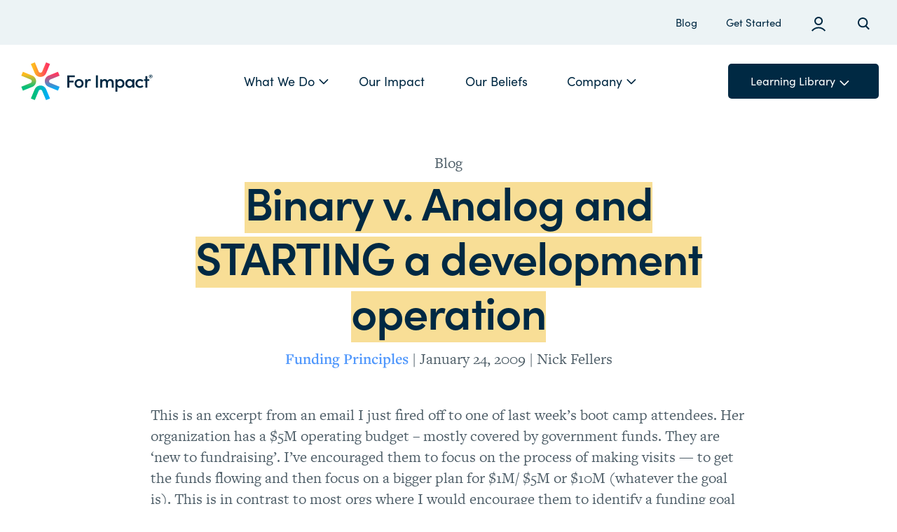

--- FILE ---
content_type: text/html; charset=UTF-8
request_url: https://forimpact.org/binary_v_analog_and_starting_a_development_operation/
body_size: 10959
content:
<!DOCTYPE html>
<html>
<head>
	<meta charset="utf-8">
	<title>For Impact | The Suddes Group  | Binary v. Analog and STARTING a development operation - For Impact | The Suddes Group</title>
	<!-- Google tag (gtag.js) -->
	<script async src="https://www.googletagmanager.com/gtag/js?id=G-X978Q8K57H"></script>
	<script>
		window.dataLayer = window.dataLayer || [];
		function gtag(){dataLayer.push(arguments);}
		gtag('js', new Date());

		gtag('config', 'G-X978Q8K57H');
	</script>
<!-- End Google Tag Manager -->
<meta name="viewport" content="width=device-width, initial-scale=1.0, user-scalable=no"/> 
<link rel="apple-touch-icon" sizes="57x57" href="https://forimpact.org/wp-content/themes/forimpact_V2/images/favicon/apple-icon-57x57.png">
<link rel="apple-touch-icon" sizes="60x60" href="https://forimpact.org/wp-content/themes/forimpact_V2/images/favicon/apple-icon-60x60.png">
<link rel="apple-touch-icon" sizes="72x72" href="https://forimpact.org/wp-content/themes/forimpact_V2/images/favicon/apple-icon-72x72.png">
<link rel="apple-touch-icon" sizes="76x76" href="https://forimpact.org/wp-content/themes/forimpact_V2/images/favicon/apple-icon-76x76.png">
<link rel="apple-touch-icon" sizes="114x114" href="https://forimpact.org/wp-content/themes/forimpact_V2/images/favicon/apple-icon-114x114.png">
<link rel="apple-touch-icon" sizes="120x120" href="https://forimpact.org/wp-content/themes/forimpact_V2/images/favicon/apple-icon-120x120.png">
<link rel="apple-touch-icon" sizes="144x144" href="https://forimpact.org/wp-content/themes/forimpact_V2/images/favicon/apple-icon-144x144.png">
<link rel="apple-touch-icon" sizes="152x152" href="https://forimpact.org/wp-content/themes/forimpact_V2/images/favicon/apple-icon-152x152.png">
<link rel="apple-touch-icon" sizes="180x180" href="https://forimpact.org/wp-content/themes/forimpact_V2/images/favicon/apple-icon-180x180.png">
<link rel="icon" type="image/png" sizes="192x192"  href="https://forimpact.org/wp-content/themes/forimpact_V2/images/favicon/android-icon-192x192.png">
<link rel="icon" type="image/png" sizes="32x32" href="https://forimpact.org/wp-content/themes/forimpact_V2/images/favicon/favicon-32x32.png">
<link rel="icon" type="image/png" sizes="96x96" href="https://forimpact.org/wp-content/themes/forimpact_V2/images/favicon/favicon-96x96.png">
<link rel="icon" type="image/png" sizes="16x16" href="https://forimpact.org/wp-content/themes/forimpact_V2/images/favicon/favicon-16x16.png">
<meta name="msapplication-TileColor" content="#ffffff">
<meta name="msapplication-TileImage" content="/ms-icon-144x144.png">
<meta name="theme-color" content="#ffffff">
<link href="https://fonts.googleapis.com/css?family=Crimson+Text|Karla:400,400i,700,700i|Montserrat:700" rel="stylesheet">
<meta name='robots' content='index, follow, max-image-preview:large, max-snippet:-1, max-video-preview:-1' />

	<!-- This site is optimized with the Yoast SEO plugin v26.5 - https://yoast.com/wordpress/plugins/seo/ -->
	<title>Binary v. Analog and STARTING a development operation - For Impact | The Suddes Group</title>
	<link rel="canonical" href="https://forimpact.org/binary_v_analog_and_starting_a_development_operation/" />
	<meta property="og:locale" content="en_US" />
	<meta property="og:type" content="article" />
	<meta property="og:title" content="Binary v. Analog and STARTING a development operation - For Impact | The Suddes Group" />
	<meta property="og:description" content="This is an excerpt from an email I just fired off to one of last week&#8217;s boot camp attendees. Her organization has a $5M operating budget &#8211; mostly covered by government funds. They are &#8216;new to fundraising&#8217;. I&#8217;ve encouraged them to focus on the process of making visits &#8212; to get the funds flowing and [&hellip;]" />
	<meta property="og:url" content="https://forimpact.org/binary_v_analog_and_starting_a_development_operation/" />
	<meta property="og:site_name" content="For Impact | The Suddes Group" />
	<meta property="article:publisher" content="https://www.facebook.com/forimpact" />
	<meta property="article:published_time" content="2009-01-24T10:08:04+00:00" />
	<meta name="author" content="Nick Fellers" />
	<meta name="twitter:card" content="summary_large_image" />
	<meta name="twitter:creator" content="@forimpact" />
	<meta name="twitter:site" content="@forimpact" />
	<meta name="twitter:label1" content="Written by" />
	<meta name="twitter:data1" content="Nick Fellers" />
	<meta name="twitter:label2" content="Est. reading time" />
	<meta name="twitter:data2" content="2 minutes" />
	<script type="application/ld+json" class="yoast-schema-graph">{"@context":"https://schema.org","@graph":[{"@type":"Article","@id":"https://forimpact.org/binary_v_analog_and_starting_a_development_operation/#article","isPartOf":{"@id":"https://forimpact.org/binary_v_analog_and_starting_a_development_operation/"},"author":{"name":"Nick Fellers","@id":"https://forimpact.org/#/schema/person/08c1d25d8e3a1399d7b09382fbf031d1"},"headline":"Binary v. Analog and STARTING a development operation","datePublished":"2009-01-24T10:08:04+00:00","mainEntityOfPage":{"@id":"https://forimpact.org/binary_v_analog_and_starting_a_development_operation/"},"wordCount":368,"publisher":{"@id":"https://forimpact.org/#organization"},"articleSection":["Funding Principles"],"inLanguage":"en-US"},{"@type":"WebPage","@id":"https://forimpact.org/binary_v_analog_and_starting_a_development_operation/","url":"https://forimpact.org/binary_v_analog_and_starting_a_development_operation/","name":"Binary v. Analog and STARTING a development operation - For Impact | The Suddes Group","isPartOf":{"@id":"https://forimpact.org/#website"},"datePublished":"2009-01-24T10:08:04+00:00","breadcrumb":{"@id":"https://forimpact.org/binary_v_analog_and_starting_a_development_operation/#breadcrumb"},"inLanguage":"en-US","potentialAction":[{"@type":"ReadAction","target":["https://forimpact.org/binary_v_analog_and_starting_a_development_operation/"]}]},{"@type":"BreadcrumbList","@id":"https://forimpact.org/binary_v_analog_and_starting_a_development_operation/#breadcrumb","itemListElement":[{"@type":"ListItem","position":1,"name":"Home","item":"https://forimpact.org/"},{"@type":"ListItem","position":2,"name":"Blog","item":"https://forimpact.org/blog/"},{"@type":"ListItem","position":3,"name":"Binary v. Analog and STARTING a development operation"}]},{"@type":"WebSite","@id":"https://forimpact.org/#website","url":"https://forimpact.org/","name":"For Impact | The Suddes Group","description":"Providing resources and solutions to help you tell your STORY, develop TALENT and FUND your VISION","publisher":{"@id":"https://forimpact.org/#organization"},"potentialAction":[{"@type":"SearchAction","target":{"@type":"EntryPoint","urlTemplate":"https://forimpact.org/?s={search_term_string}"},"query-input":{"@type":"PropertyValueSpecification","valueRequired":true,"valueName":"search_term_string"}}],"inLanguage":"en-US"},{"@type":"Organization","@id":"https://forimpact.org/#organization","name":"ForImpact | The Suddes Group","url":"https://forimpact.org/","logo":{"@type":"ImageObject","inLanguage":"en-US","@id":"https://forimpact.org/#/schema/logo/image/","url":"http://forimpact.org/wp-content/uploads/2017/03/Logo.jpg","contentUrl":"http://forimpact.org/wp-content/uploads/2017/03/Logo.jpg","width":504,"height":112,"caption":"ForImpact | The Suddes Group"},"image":{"@id":"https://forimpact.org/#/schema/logo/image/"},"sameAs":["https://www.facebook.com/forimpact","https://x.com/forimpact","https://www.instagram.com/forimpact/","https://www.linkedin.com/company/1503734/admin/"]},{"@type":"Person","@id":"https://forimpact.org/#/schema/person/08c1d25d8e3a1399d7b09382fbf031d1","name":"Nick Fellers","image":{"@type":"ImageObject","inLanguage":"en-US","@id":"https://forimpact.org/#/schema/person/image/","url":"https://secure.gravatar.com/avatar/5bce9c5949493b9578018af81d5451e36c4e5d1e76294f143408111b6fc7ffdb?s=96&d=mm&r=g","contentUrl":"https://secure.gravatar.com/avatar/5bce9c5949493b9578018af81d5451e36c4e5d1e76294f143408111b6fc7ffdb?s=96&d=mm&r=g","caption":"Nick Fellers"},"sameAs":["http://forimpact.org"],"url":"https://forimpact.org/author/nick/"}]}</script>
	<!-- / Yoast SEO plugin. -->


<link rel='dns-prefetch' href='//cdnjs.cloudflare.com' />
<link rel='dns-prefetch' href='//kit.fontawesome.com' />
<link rel='dns-prefetch' href='//use.typekit.net' />
<link rel="alternate" type="application/rss+xml" title="For Impact | The Suddes Group &raquo; Feed" href="https://forimpact.org/feed/" />
<link rel="alternate" type="application/rss+xml" title="For Impact | The Suddes Group &raquo; Comments Feed" href="https://forimpact.org/comments/feed/" />
<link rel="alternate" title="oEmbed (JSON)" type="application/json+oembed" href="https://forimpact.org/wp-json/oembed/1.0/embed?url=https%3A%2F%2Fforimpact.org%2Fbinary_v_analog_and_starting_a_development_operation%2F" />
<link rel="alternate" title="oEmbed (XML)" type="text/xml+oembed" href="https://forimpact.org/wp-json/oembed/1.0/embed?url=https%3A%2F%2Fforimpact.org%2Fbinary_v_analog_and_starting_a_development_operation%2F&#038;format=xml" />
<style id='wp-img-auto-sizes-contain-inline-css' type='text/css'>
img:is([sizes=auto i],[sizes^="auto," i]){contain-intrinsic-size:3000px 1500px}
/*# sourceURL=wp-img-auto-sizes-contain-inline-css */
</style>
<link rel='stylesheet' id='scap.flashblock-css' href='https://forimpact.org/wp-content/plugins/compact-wp-audio-player/css/flashblock.css?ver=6.9' type='text/css' media='all' />
<link rel='stylesheet' id='scap.player-css' href='https://forimpact.org/wp-content/plugins/compact-wp-audio-player/css/player.css?ver=6.9' type='text/css' media='all' />
<link rel='stylesheet' id='embedpress-css-css' href='https://forimpact.org/wp-content/plugins/embedpress/assets/css/embedpress.css?ver=1765288815' type='text/css' media='all' />
<link rel='stylesheet' id='embedpress-blocks-style-css' href='https://forimpact.org/wp-content/plugins/embedpress/assets/css/blocks.build.css?ver=1765288815' type='text/css' media='all' />
<style id='wp-emoji-styles-inline-css' type='text/css'>

	img.wp-smiley, img.emoji {
		display: inline !important;
		border: none !important;
		box-shadow: none !important;
		height: 1em !important;
		width: 1em !important;
		margin: 0 0.07em !important;
		vertical-align: -0.1em !important;
		background: none !important;
		padding: 0 !important;
	}
/*# sourceURL=wp-emoji-styles-inline-css */
</style>
<link rel='stylesheet' id='wp-components-css' href='https://forimpact.org/wp-includes/css/dist/components/style.min.css?ver=6.9' type='text/css' media='all' />
<link rel='stylesheet' id='wp-preferences-css' href='https://forimpact.org/wp-includes/css/dist/preferences/style.min.css?ver=6.9' type='text/css' media='all' />
<link rel='stylesheet' id='wp-block-editor-css' href='https://forimpact.org/wp-includes/css/dist/block-editor/style.min.css?ver=6.9' type='text/css' media='all' />
<link rel='stylesheet' id='popup-maker-block-library-style-css' href='https://forimpact.org/wp-content/plugins/popup-maker/dist/packages/block-library-style.css?ver=dbea705cfafe089d65f1' type='text/css' media='all' />
<link rel='stylesheet' id='wpa-css-css' href='https://forimpact.org/wp-content/plugins/honeypot/includes/css/wpa.css?ver=2.3.04' type='text/css' media='all' />
<link rel='stylesheet' id='forimpact-format-css' href='https://forimpact.org/wp-content/themes/forimpact_V2/css/format.css?ver=6.9' type='text/css' media='all' />
<link rel='stylesheet' id='forimpact-nav-css' href='https://forimpact.org/wp-content/themes/forimpact_V2/css/nav.css?ver=6.9' type='text/css' media='all' />
<link rel='stylesheet' id='base-bootstrap-css' href='https://forimpact.org/wp-content/themes/forimpact_V2/css/bootstrap.css?ver=6.9' type='text/css' media='all' />
<link rel='stylesheet' id='base-style-css' href='https://forimpact.org/wp-content/themes/forimpact_V2/style.css?ver=6.9' type='text/css' media='all' />
<link rel='stylesheet' id='alex-css-css' href='https://forimpact.org/wp-content/themes/forimpact_V2/css/alex.css?ver=6.9' type='text/css' media='all' />
<link rel='stylesheet' id='typekit-css-css' href='https://use.typekit.net/qvv2rsm.css?ver=6.9' type='text/css' media='all' />
<link rel='stylesheet' id='modules-css-css' href='https://forimpact.org/wp-content/themes/forimpact_V2/css/modules.css?ver=6.9' type='text/css' media='all' />
<link rel='stylesheet' id='modules-hero-css-css' href='https://forimpact.org/wp-content/themes/forimpact_V2/css/module-hero.css?ver=6.9' type='text/css' media='all' />
<link rel='stylesheet' id='slick-css' href='https://forimpact.org/wp-content/themes/forimpact_V2/css/slick.css?ver=6.9' type='text/css' media='all' />
<script type="text/javascript" src="https://forimpact.org/wp-content/plugins/compact-wp-audio-player/js/soundmanager2-nodebug-jsmin.js?ver=6.9" id="scap.soundmanager2-js"></script>
<script type="text/javascript" src="https://forimpact.org/wp-includes/js/jquery/jquery.min.js?ver=3.7.1" id="jquery-core-js"></script>
<script type="text/javascript" src="https://forimpact.org/wp-includes/js/jquery/jquery-migrate.min.js?ver=3.4.1" id="jquery-migrate-js"></script>
<script type="text/javascript" src="//cdnjs.cloudflare.com/ajax/libs/slick-carousel/1.8.1/slick.min.js?ver=1.0" id="slick-js-js"></script>
<script type="text/javascript" src="https://forimpact.org/wp-content/themes/forimpact_V2/js/slick-init.js?ver=6.9" id="slick-int-js"></script>
<link rel="https://api.w.org/" href="https://forimpact.org/wp-json/" /><link rel="alternate" title="JSON" type="application/json" href="https://forimpact.org/wp-json/wp/v2/posts/3560" /><link rel="EditURI" type="application/rsd+xml" title="RSD" href="https://forimpact.org/xmlrpc.php?rsd" />
<link rel='shortlink' href='https://forimpact.org/?p=3560' />

		<!-- GA Google Analytics @ https://m0n.co/ga -->
		<script async src="https://www.googletagmanager.com/gtag/js?id=G-X978Q8K57H"></script>
		<script>
			window.dataLayer = window.dataLayer || [];
			function gtag(){dataLayer.push(arguments);}
			gtag('js', new Date());
			gtag('config', 'G-X978Q8K57H');
		</script>

	<link rel="icon" href="https://forimpact.org/wp-content/uploads/2022/06/cropped-FI-Brandmark-Color-icon-32x32.png" sizes="32x32" />
<link rel="icon" href="https://forimpact.org/wp-content/uploads/2022/06/cropped-FI-Brandmark-Color-icon-192x192.png" sizes="192x192" />
<link rel="apple-touch-icon" href="https://forimpact.org/wp-content/uploads/2022/06/cropped-FI-Brandmark-Color-icon-180x180.png" />
<meta name="msapplication-TileImage" content="https://forimpact.org/wp-content/uploads/2022/06/cropped-FI-Brandmark-Color-icon-270x270.png" />
<style id='global-styles-inline-css' type='text/css'>
:where(.is-layout-flex){gap: 0.5em;}:where(.is-layout-grid){gap: 0.5em;}body .is-layout-flex{display: flex;}.is-layout-flex{flex-wrap: wrap;align-items: center;}.is-layout-flex > :is(*, div){margin: 0;}body .is-layout-grid{display: grid;}.is-layout-grid > :is(*, div){margin: 0;}:where(.wp-block-columns.is-layout-flex){gap: 2em;}:where(.wp-block-columns.is-layout-grid){gap: 2em;}:where(.wp-block-post-template.is-layout-flex){gap: 1.25em;}:where(.wp-block-post-template.is-layout-grid){gap: 1.25em;}
/*# sourceURL=global-styles-inline-css */
</style>
</head>
<body class="wp-singular post-template-default single single-post postid-3560 single-format-standard wp-theme-forimpact_V2">
	<noscript><iframe src="https://www.googletagmanager.com/ns.html?id=GTM-THRX8CH"
		height="0" width="0" style="display:none;visibility:hidden"></iframe></noscript>
		<header>
			<div class="desktop-nav">
				<div class="section_desktop-nav_topper_wrapper">
					<ul class="desktop-nav_topper">
						<li> <a href="/blog">Blog</a></li>
						<li> <a href="/sign-up/">Get Started</a></li>
						<li> <a href="/members-login/"><img src="https://forimpact.org/wp-content/themes/forimpact_V2/images/icon-profile.svg" alt="profile login icon" /></a></li>
						<li> <a href="#" class="search-button"><img src="https://forimpact.org/wp-content/themes/forimpact_V2/images/icon-search.svg" alt="search icon" /></a></li>
					</ul>
				</div> <!-- section_desktop-nav_topper_wrapper -->
				<div class="section_header_main_nav">
					<div class="section_header_logo">
						<a href="/">
							<img src="https://forimpact.org/wp-content/themes/forimpact_V2/images/forimpactlogo_v2.svg" alt="For Impact | The Suddes Group" />
						</a>
					</div> <!-- section_header_logo -->
					<div class="section_header_main_nav_group">
	<ul class="desktop-nav_bottom">
									<li class="has_dropdown dropdownparent">
					<a href="#"> What We Do <i class="fa-regular fa-angle-down"></i></a>
											<div class="section_navigation_dropdown">
							<ul>
																																				<li>
											<a href="https://forimpact.org/what-we-do/" target="">
																																					<img src="https://forimpact.org/wp-content/uploads/2022/04/icon-gear.svg" alt="" />
																								<span>
													<h5>Solutions</h5>
													<p class="nomargin small">We help you tell your story, build your team, and fund your vision. </p>
												</span>
											</a>
										</li>
																																													<li>
											<a href="https://forimpact.org/training/" target="">
																																					<img src="https://forimpact.org/wp-content/uploads/2022/04/icon-hat.svg" alt="" />
																								<span>
													<h5>Training</h5>
													<p class="nomargin small">Attend a For Impact boot camp or develop your own custom training.</p>
												</span>
											</a>
										</li>
																																													<li>
											<a href="https://forimpact.org/contact/" target="">
																																					<img src="https://forimpact.org/wp-content/uploads/2022/04/icon-phone.svg" alt="" />
																								<span>
													<h5>Request a Call</h5>
													<p class="nomargin small">Talk through your challenge with a For Impact coach. </p>
												</span>
											</a>
										</li>
																								</ul>
						</div> <!-- section_navigation_dropdown -->
									</li>
																												<li><a href="https://forimpact.org/our-impact/" target="">Our Impact</a></li>
																																											<li><a href="https://forimpact.org/our-beliefs/" target="">Our Beliefs</a></li>
																			<li class="has_dropdown dropdownparent">
					<a href="#">Company<i class="fa-regular fa-angle-down"></i></a>
											<div class="section_navigation_dropdown company_dropdown">
							<ul>
																																				<li>
											<a href="https://forimpact.org/about-us/" target=""><h5>About Us</h5></a>
										</li>
																																													<li>
											<a href="https://forimpact.org/our-team/" target=""><h5>Team</h5></a>
										</li>
																																													<li>
											<a href="https://forimpact.org/careers/" target=""><h5>Careers</h5></a>
										</li>
																																													<li>
											<a href="https://forimpact.org/contact/" target=""><h5>Contact</h5></a>
										</li>
																								</ul>
						</div> <!-- section_navigation_dropdown -->
									</li>
						</ul>	
</div> <!-- desktop-nav_bottom -->
<a href="#" class="menu-button">Learning Library <i class="fa-regular fa-angle-down"></i></a>	
</div> <!-- section_header_main_nav_group -->
				</div> <!-- section_header_main_nav -->
				<!--Learning Library Drop Down-->
				<div class="dd-ll menu-initial menu-dropdowns">
					<div class="column20">
						<ul>
																								<a href="/article_cat/story">
										<h5 class="blue">Story</h5>
									</a>
																																							<li>
										<a href="/article/change-the-way-you-think-overview/">Change The Way You Think</a>
									</li>
																	<li>
										<a href="/article/story-overview/">Story</a>
									</li>
																	<li>
										<a href="/article/altitude-framework-overview/">Altitude (Framework)</a>
									</li>
																	<li>
										<a href="/article/case-support-overview/">Case for Support</a>
									</li>
																	<li>
										<a href="/article/engagement-overview/">Engagement</a>
									</li>
																					</ul>		
					</div><!--column25-->
					<div class="column20">
						<ul>
																								<a href="/article_cat/team">
										<h5 class="red">Team</h5>
									</a>
																																							<li>
										<a href="/article/commit-sales-overview/">Commit to Sales</a>
									</li>
																	<li>
										<a href="/article/teams-overview/">Teams</a>
									</li>
																	<li>
										<a href="/article/boards-overview/">Boards</a>
									</li>
																	<li>
										<a href="/article/leadership-overview/">Leadership</a>
									</li>
																					</ul>		
					</div><!--column25-->	
					<div class="column20">
						<ul>
																								<a href="/article_cat/funding">
										<h5 class="green">Funding</h5>
									</a>
																																							<li>
										<a href="/article/qualified-prospects-overview-2/">Qualified Prospects</a>
									</li>
																	<li>
										<a href="/article/sales-process-overview/">Sales Process</a>
									</li>
																	<li>
										<a href="/article/on-campaigns-overview/">On Campaigns</a>
									</li>
																	<li>
										<a href="/article/relationship-based-funding-model-overview/">Relationship-Based Funding Model</a>
									</li>
																	<li>
										<a href="/article/green-frameworks-overview/">Funding Frameworks</a>
									</li>
																
						</ul>		
					</div><!--column25-->	
					<div class="column20">
						<ul>
																								<a href="/article_cat/personal">
										<h5 class="gold">Culture</h5>
									</a>
																																							<li>
										<a href="/article/womans-search-meaning/">Life as a Journey</a>
									</li>
																	<li>
										<a href="/article/social-entrepreneurship-overview/">Social Entrepreneurship</a>
									</li>
																					</ul>		
					</div><!--column25-->
					<div class="column20">
						<ul>
																								<!--	<a href="#"> -->
										<h5 class="tan">Resources</h5>
										<!--	</a> -->
									
																																			<li>
											<a href="/article/on-campaigns-overview/">Campaigns</a>
										</li>
																			<li>
											<a href="/frameworks">Frameworks</a>
										</li>
																			<li>
											<a href="/article/audio-overview/">Audio</a>
										</li>
																			<li>
											<a href="/article/video-overview/">Video</a>
										</li>
																		
							</ul>		
						</div><!--column25-->				
					</div><!--dd-ll-->
					<!--	Learning Library Drop Down-->
					<div class="dd-search menu-initial menu-dropdowns">
						<form method="get" class="search-form" action="https://forimpact.org" >
	<fieldset>
		<input type="search" name="s" placeholder="Enter search terms&hellip;" value="" />
		<input type="submit" value="Search" />
	</fieldset>
</form>					</div><!--dd-search-->
				</div><!--desktop-nav-->
				<div class="mobile-navigation">
	<div class="left">
		<a href="/"><img src="https://forimpact.org/wp-content/themes/forimpact_V2/images/forimpactlogo.svg" alt="For Impact" /></a>
	</div><!--left-->
	<div class="right">
		<a href="#" class="mobile-menu-button"><i class="fa fa-navicon"></i></a>
	</div>
	<div class="right">
		<a href="#" class="mobile-search-button"><i class="fa fa-search"></i></a>
	</div>
	<div class="mobile-dd-ll menu-initial mobile-menu-dropdowns">
		


									<div class="dropdown-container">
					<a class="mobile-button dropdown-button" href="/">	What We Do<span class="plus-toggle"></span></a>
																		<div class="dropdown-contents">
																									<a class="mobile-button" href="https://forimpact.org/what-we-do/" target="">Solutions</a>
															</div> <!-- dropdown-contents -->
													<div class="dropdown-contents">
																									<a class="mobile-button" href="https://forimpact.org/training/" target="">Training</a>
															</div> <!-- dropdown-contents -->
													<div class="dropdown-contents">
																									<a class="mobile-button" href="https://forimpact.org/contact/" target="">Request a Call</a>
															</div> <!-- dropdown-contents -->
															</div> <!-- dropdown-container -->
																												<a class="mobile-button" href="https://forimpact.org/our-impact/" target="">Our Impact</a>
																																											<a class="mobile-button" href="https://forimpact.org/our-beliefs/" target="">Our Beliefs</a>
																			<div class="dropdown-container">
					<a class="mobile-button dropdown-button" href="/">	Company<span class="plus-toggle"></span></a>
																		<div class="dropdown-contents">
																									<a class="mobile-button" href="https://forimpact.org/about-us/" target="">About Us</a>
															</div> <!-- dropdown-contents -->
													<div class="dropdown-contents">
																									<a class="mobile-button" href="https://forimpact.org/our-team/" target="">Team</a>
															</div> <!-- dropdown-contents -->
													<div class="dropdown-contents">
																									<a class="mobile-button" href="https://forimpact.org/careers/" target="">Careers</a>
															</div> <!-- dropdown-contents -->
													<div class="dropdown-contents">
																									<a class="mobile-button" href="https://forimpact.org/contact/" target="">Contact</a>
															</div> <!-- dropdown-contents -->
															</div> <!-- dropdown-container -->
					


		
									<a class="mobile-button" href="/sign-up">Get Started</a>
							<a class="mobile-button" href="/blog">Blog</a>
					





		<div class="dropdown-container">
			<a href="#" class="learning-library-mobile mobile-button dropdown-button">Learning Library&nbsp; &nbsp; <span class="plus-toggle"></span></a>
			<div class="dropdown-contents">
				<div class="dropdown-container">
																		<a class="mobile-button dropdown-button blue" href="/article_cat/story"> Story<span class="plus-toggle"></span></a>
																						<div class="dropdown-contents">
															<a class="mobile-button" href="/article/change-the-way-you-think-overview/">Change The Way You Think</a>
															<a class="mobile-button" href="/article/story-overview/">Story</a>
															<a class="mobile-button" href="/article/altitude-framework-overview/">Altitude (Framework)</a>
															<a class="mobile-button" href="/article/case-support-overview/">Case for Support</a>
															<a class="mobile-button" href="/article/engagement-overview/">Engagement</a>
													</div>
									</div><!--dropdown-container-->	
				<div class="dropdown-container">
																		<a class="mobile-button dropdown-button red" href="/article_cat/team">Team<span class="plus-toggle"></span></a>
																						<div class="dropdown-contents">
															<a class="mobile-button" href="/article/commit-sales-overview/">Commit to Sales</a>
															<a class="mobile-button" href="/article/teams-overview/">Teams</a>
															<a class="mobile-button" href="/article/boards-overview/">Boards</a>
															<a class="mobile-button" href="/article/leadership-overview/">Leadership</a>
													</div> <!-- dropdown-contents -->
									</div><!--dropdown-container-->	
				<div class="dropdown-container">
																		<a class="mobile-button dropdown-button green" href="/article_cat/funding">Funding<span class="plus-toggle"></span></a>
																						<div class="dropdown-contents">
															<a class="mobile-button" href="/article/qualified-prospects-overview-2/">Qualified Prospects</a>
															<a class="mobile-button" href="/article/sales-process-overview/">Sales Process</a>
															<a class="mobile-button" href="/article/on-campaigns-overview/">On Campaigns</a>
															<a class="mobile-button" href="/article/relationship-based-funding-model-overview/">Relationship-Based Funding Model</a>
															<a class="mobile-button" href="/article/green-frameworks-overview/">Funding Frameworks</a>
													</div> <!-- dropdown-contents -->
						
				</div><!--dropdown-container-->	
				<div class="dropdown-container">
																		<a class="mobile-button dropdown-button gold" href="/article_cat/personal">Culture<span class="plus-toggle"></span></a>
																						<div class="dropdown-contents">
															<a class="mobile-button" href="/article/womans-search-meaning/">Life as a Journey</a>
															<a class="mobile-button" href="/article/social-entrepreneurship-overview/">Social Entrepreneurship</a>
													</div> <!-- dropdown-contents -->
							
				</div><!--dropdown-container-->	
				<div class="dropdown-container">
																		<a class="mobile-button dropdown-button tan" href="#">Resources<span class="plus-toggle"></span></a>
																						<div class="dropdown-contents">
															<a class="mobile-button" href="/article/on-campaigns-overview/">Campaigns</a>
															<a class="mobile-button" href="/frameworks">Frameworks</a>
															<a class="mobile-button" href="/article/audio-overview/">Audio</a>
															<a class="mobile-button" href="/article/video-overview/">Video</a>
													</div> <!-- dropdown-contents -->
						
				</div><!--dropdown-container-->	
			</div> <!-- dropdown-contents -->
		</div> <!-- dropdown-container -->















		
		<a href="#" class="mobile-menu-close"><i class="fa-regular fa-xmark"></i></a>
	</div><!--dd-ll-->
	<div class="mobile-dd-search menu-initial menu-dropdowns">
		<form method="get" class="search-form" action="https://forimpact.org" >
	<fieldset>
		<input type="search" name="s" placeholder="Enter search terms&hellip;" value="" />
		<input type="submit" value="Search" />
	</fieldset>
</form>	</div><!--dd-search-->
</div><!--mobile-navigation-->			</header><div class="wrapper padding-top-nav">
	<div class="content">
		<div class="daily-nugget-posts">
												<div class="daily-nugget-single-post">
						<div class="section_daily-nugget-header">
							<p class="nomargin">Blog</p>
							<h1 class="halfmargin"><span class="highlight">Binary v. Analog and STARTING a development operation</span></h1>				
							<p class="nomargin"><span class="category"><strong><a href="https://forimpact.org/category/funding-principles/" rel="category tag">Funding Principles</a></strong></span> | <time datetime="2009-01-24">January 24, 2009</time> | <a href="https://forimpact.org/binary_v_analog_and_starting_a_development_operation/" class="author">Nick Fellers</a></p>
						</div> <!-- section_daily-nugget-header -->
						<p>This is an excerpt from an email I just fired off to one of last week&#8217;s boot camp attendees.  Her organization has a $5M operating budget &#8211; mostly covered by government funds.  They are &#8216;new to fundraising&#8217;.  I&#8217;ve encouraged them to focus on the process of making visits &#8212; to get the funds flowing and then focus on a bigger plan for $1M/ $5M or $10M (whatever the goal is).  This is in contrast to most orgs where I would encourage them to identify a funding goal and work backwards (doing the math).</p>
<blockquote>
<p><strong>Binary v. Analog.  </strong>Right now your goal is to <em>start </em>fundraising.  It&#8217;s not to generate $10Million (that&#8217;s the vision). In other words, it&#8217;s more about getting out a process and success around bringing in gifts (binary) at $10K+  than it is raising $3M v. $4M (analog).</p>
<p>Once you get the process going and you have some comfort, a process and some traction I would then take a step back and look (again) at the big picture and put together a funding plan for the bigger goal.  Right now an organization like [ORG] doesn&#8217;t know what it can and can&#8217;t do&#8230; everything&#8217;s a guess.  I&#8217;m okay with that.  To your team though, it &#8216;feels like a guess&#8217; &#8212; that makes it more difficult to act on.</p>
<p>Just like a runner would &#8211; get in the habit of running, then choose a marathon training program.  Start running (binary) then get strategic and adding distance (analog).</p>
<p>With that in mind, in your case I would not focus on the HUGE BIG NUMBER.  I would focus on your PURPOSE and the MODEL (still three buckets) and then a goal to get 100 members in the LEADERSHIP SOCIETY.  The message could be around $2,500+ &#8212; the cost to deliver the model to one family.  You could ask for more by asking people to underwrite X families.</p></blockquote>
<p>I use the Binary v. Analog all the time &#8212; especially to frame a goal.  For instance, some times the goal is to get a prospect IN (invested) NOW.  It&#8217;s not about trying to get $100K v. $140K. </p>
						<div class="share-links">
							<a target="_blank" href="http://www.facebook.com/sharer/sharer.php?u=https://forimpact.org/binary_v_analog_and_starting_a_development_operation/"><i class="fab fa-facebook"></i></a>
							<a target="_blank" href="https://twitter.com/intent/tweet?text=Binary v. Analog and STARTING a development operation&url=https://forimpact.org/binary_v_analog_and_starting_a_development_operation/"><i class="fab fa-twitter"></i></a>
							<a href="https://www.linkedin.com/cws/share?url="https://forimpact.org/binary_v_analog_and_starting_a_development_operation/><i class="fa-brands fa-linkedin"></i></a>
							<a href="mailto:?subject=I wanted you to see this site&amp;body=Check out this site https://forimpact.org/binary_v_analog_and_starting_a_development_operation/." title="Share by Email"><i class="fas fa-envelope"></i></a>
						</div> <!-- share-links -->
					</div> <!-- daily-nugget-single-post -->
									<div class="navigation-single">
		<div class="next"><a href="https://forimpact.org/1x_10x_30x/" rel="next">&laquo; Previous Entries</a></div>		<div class="prev"><a href="https://forimpact.org/notes_from_the_field_on_the_economy/" rel="prev">Newer Entries &raquo;</a></div>	</div>
						</div><!--content-->
	</div><!--daily-nugget-posts-->
</div><!--content-->
</div><!--wrapper-->
<div class="section_footer_wrapper">
								<div class="section_footer_cta 9943">
					<div class="section_footer_cta_text">
				<p class="lightgray margin15">Weekly WOWs & Daily Nuggets</p>
				<h2 class="white">Funding ideas and motivation, delivered to your inbox.</h2>
				<a href="http://forimpact.us2.list-manage.com/subscribe?u=c474751d219ec4a43b79f63f3&id=e5a1ccd064&group[69][288230376151711744]=true&group[69][576460752303423488]=true" class="btn yellowbtn" target="_blank">Sign up for Newsletter</a>
			</div> <!-- section_footer_cta_text -->
			<div class="section_footer_cta_img">
				<img src="https://forimpact.org/wp-content/themes/forimpact_V2/images/footer-graphic_2.png" alt="For Impact | The Suddes Group" />
			</div> <!-- section_footer_cta_img -->
				<div class="full bg_color_001F33 footer_socials">
			<div class="content">
				<ul class="social">
					<li>
						<a href="https://www.facebook.com/forimpact" target="_blank"><i class="fa-brands fa-facebook"></i></a>
					</li>	
					<li>
						<a href="https://twitter.com/forimpact" target="_blank"><i class="fa fa-twitter"></i></a>
					</li>	
					<li>
						<a href="https://www.linkedin.com/company/forimpact" target="_blank"><i class="fa fa-linkedin"></i></a>
					</li>	
				</ul>
				<div class="disclaimer">
					<p class="small nomargin">&copy; 2026 The Suddes Group | For Impact. All Rights Reserved  |  
						<a href="/terms">Terms of Service</a>  |  	
						<a href="/privacy">Privacy Policy</a>  |  	
						<a href="/ada-compliance">ADA Compliance Statement</a>
					</p>
				</div>
			</div> <!-- content -->
		</div> <!-- full -->
	</div> <!-- section_footer_wrapper -->
	<script type="speculationrules">
{"prefetch":[{"source":"document","where":{"and":[{"href_matches":"/*"},{"not":{"href_matches":["/wp-*.php","/wp-admin/*","/wp-content/uploads/*","/wp-content/*","/wp-content/plugins/*","/wp-content/themes/forimpact_V2/*","/*\\?(.+)"]}},{"not":{"selector_matches":"a[rel~=\"nofollow\"]"}},{"not":{"selector_matches":".no-prefetch, .no-prefetch a"}}]},"eagerness":"conservative"}]}
</script>

<!-- WP Audio player plugin v1.9.15 - https://www.tipsandtricks-hq.com/wordpress-audio-music-player-plugin-4556/ -->
    <script type="text/javascript">
        soundManager.useFlashBlock = true; // optional - if used, required flashblock.css
        soundManager.url = 'https://forimpact.org/wp-content/plugins/compact-wp-audio-player/swf/soundmanager2.swf';
        function play_mp3(flg, ids, mp3url, volume, loops)
        {
            //Check the file URL parameter value
            var pieces = mp3url.split("|");
            if (pieces.length > 1) {//We have got an .ogg file too
                mp3file = pieces[0];
                oggfile = pieces[1];
                //set the file URL to be an array with the mp3 and ogg file
                mp3url = new Array(mp3file, oggfile);
            }

            soundManager.createSound({
                id: 'btnplay_' + ids,
                volume: volume,
                url: mp3url
            });

            if (flg == 'play') {
                    soundManager.play('btnplay_' + ids, {
                    onfinish: function() {
                        if (loops == 'true') {
                            loopSound('btnplay_' + ids);
                        }
                        else {
                            document.getElementById('btnplay_' + ids).style.display = 'inline';
                            document.getElementById('btnstop_' + ids).style.display = 'none';
                        }
                    }
                });
            }
            else if (flg == 'stop') {
    //soundManager.stop('btnplay_'+ids);
                soundManager.pause('btnplay_' + ids);
            }
        }
        function show_hide(flag, ids)
        {
            if (flag == 'play') {
                document.getElementById('btnplay_' + ids).style.display = 'none';
                document.getElementById('btnstop_' + ids).style.display = 'inline';
            }
            else if (flag == 'stop') {
                document.getElementById('btnplay_' + ids).style.display = 'inline';
                document.getElementById('btnstop_' + ids).style.display = 'none';
            }
        }
        function loopSound(soundID)
        {
            window.setTimeout(function() {
                soundManager.play(soundID, {onfinish: function() {
                        loopSound(soundID);
                    }});
            }, 1);
        }
        function stop_all_tracks()
        {
            soundManager.stopAll();
            var inputs = document.getElementsByTagName("input");
            for (var i = 0; i < inputs.length; i++) {
                if (inputs[i].id.indexOf("btnplay_") == 0) {
                    inputs[i].style.display = 'inline';//Toggle the play button
                }
                if (inputs[i].id.indexOf("btnstop_") == 0) {
                    inputs[i].style.display = 'none';//Hide the stop button
                }
            }
        }
    </script>
    <script type="text/javascript" src="https://forimpact.org/wp-content/plugins/honeypot/includes/js/wpa.js?ver=2.3.04" id="wpascript-js"></script>
<script type="text/javascript" id="wpascript-js-after">
/* <![CDATA[ */
wpa_field_info = {"wpa_field_name":"xmbtag9096","wpa_field_value":878458,"wpa_add_test":"no"}
//# sourceURL=wpascript-js-after
/* ]]> */
</script>
<script type="text/javascript" src="https://forimpact.org/wp-content/plugins/wp-armour-extended/includes/js/wpae.js?ver=2.3.04" id="wpaescript-js"></script>
<script type="text/javascript" src="//kit.fontawesome.com/9f6f90d785.js?ver=1.0" id="fontawesome-js-js"></script>
<script id="wp-emoji-settings" type="application/json">
{"baseUrl":"https://s.w.org/images/core/emoji/17.0.2/72x72/","ext":".png","svgUrl":"https://s.w.org/images/core/emoji/17.0.2/svg/","svgExt":".svg","source":{"concatemoji":"https://forimpact.org/wp-includes/js/wp-emoji-release.min.js?ver=6.9"}}
</script>
<script type="module">
/* <![CDATA[ */
/*! This file is auto-generated */
const a=JSON.parse(document.getElementById("wp-emoji-settings").textContent),o=(window._wpemojiSettings=a,"wpEmojiSettingsSupports"),s=["flag","emoji"];function i(e){try{var t={supportTests:e,timestamp:(new Date).valueOf()};sessionStorage.setItem(o,JSON.stringify(t))}catch(e){}}function c(e,t,n){e.clearRect(0,0,e.canvas.width,e.canvas.height),e.fillText(t,0,0);t=new Uint32Array(e.getImageData(0,0,e.canvas.width,e.canvas.height).data);e.clearRect(0,0,e.canvas.width,e.canvas.height),e.fillText(n,0,0);const a=new Uint32Array(e.getImageData(0,0,e.canvas.width,e.canvas.height).data);return t.every((e,t)=>e===a[t])}function p(e,t){e.clearRect(0,0,e.canvas.width,e.canvas.height),e.fillText(t,0,0);var n=e.getImageData(16,16,1,1);for(let e=0;e<n.data.length;e++)if(0!==n.data[e])return!1;return!0}function u(e,t,n,a){switch(t){case"flag":return n(e,"\ud83c\udff3\ufe0f\u200d\u26a7\ufe0f","\ud83c\udff3\ufe0f\u200b\u26a7\ufe0f")?!1:!n(e,"\ud83c\udde8\ud83c\uddf6","\ud83c\udde8\u200b\ud83c\uddf6")&&!n(e,"\ud83c\udff4\udb40\udc67\udb40\udc62\udb40\udc65\udb40\udc6e\udb40\udc67\udb40\udc7f","\ud83c\udff4\u200b\udb40\udc67\u200b\udb40\udc62\u200b\udb40\udc65\u200b\udb40\udc6e\u200b\udb40\udc67\u200b\udb40\udc7f");case"emoji":return!a(e,"\ud83e\u1fac8")}return!1}function f(e,t,n,a){let r;const o=(r="undefined"!=typeof WorkerGlobalScope&&self instanceof WorkerGlobalScope?new OffscreenCanvas(300,150):document.createElement("canvas")).getContext("2d",{willReadFrequently:!0}),s=(o.textBaseline="top",o.font="600 32px Arial",{});return e.forEach(e=>{s[e]=t(o,e,n,a)}),s}function r(e){var t=document.createElement("script");t.src=e,t.defer=!0,document.head.appendChild(t)}a.supports={everything:!0,everythingExceptFlag:!0},new Promise(t=>{let n=function(){try{var e=JSON.parse(sessionStorage.getItem(o));if("object"==typeof e&&"number"==typeof e.timestamp&&(new Date).valueOf()<e.timestamp+604800&&"object"==typeof e.supportTests)return e.supportTests}catch(e){}return null}();if(!n){if("undefined"!=typeof Worker&&"undefined"!=typeof OffscreenCanvas&&"undefined"!=typeof URL&&URL.createObjectURL&&"undefined"!=typeof Blob)try{var e="postMessage("+f.toString()+"("+[JSON.stringify(s),u.toString(),c.toString(),p.toString()].join(",")+"));",a=new Blob([e],{type:"text/javascript"});const r=new Worker(URL.createObjectURL(a),{name:"wpTestEmojiSupports"});return void(r.onmessage=e=>{i(n=e.data),r.terminate(),t(n)})}catch(e){}i(n=f(s,u,c,p))}t(n)}).then(e=>{for(const n in e)a.supports[n]=e[n],a.supports.everything=a.supports.everything&&a.supports[n],"flag"!==n&&(a.supports.everythingExceptFlag=a.supports.everythingExceptFlag&&a.supports[n]);var t;a.supports.everythingExceptFlag=a.supports.everythingExceptFlag&&!a.supports.flag,a.supports.everything||((t=a.source||{}).concatemoji?r(t.concatemoji):t.wpemoji&&t.twemoji&&(r(t.twemoji),r(t.wpemoji)))});
//# sourceURL=https://forimpact.org/wp-includes/js/wp-emoji-loader.min.js
/* ]]> */
</script>
	<script type="text/javascript" src="/wp-content/themes/forimpact_V2/js/alex.js"></script>
	<script type='text/javascript'>
		window.__lo_site_id = 82219;
		(function() {
			var wa = document.createElement('script'); wa.type = 'text/javascript'; wa.async = true;
			wa.src = 'https://d10lpsik1i8c69.cloudfront.net/w.js';
			var s = document.getElementsByTagName('script')[0]; s.parentNode.insertBefore(wa, s);
		})();
	</script>
</body>
</html>

--- FILE ---
content_type: text/css
request_url: https://forimpact.org/wp-content/themes/forimpact_V2/css/format.css?ver=6.9
body_size: 7207
content:
/* @override 
	https://forimpactstaging.flywheelsites.com/wp-content/themes/forimpact_V2/css/format.css?* */


blockquote {
	border-left: 5px solid #d6d3cb;
	margin: 0 0 20px;
	padding: 5px 20px;
}

.home .hero {
	overflow: hidden;
	display: -webkit-box;
	display: -ms-flexbox;
	display: flex;
	-webkit-box-align: center;
	-ms-flex-align: center;
	align-items: center;
}

.home .hero .left {
	width: 55%;
	padding: 50px 0 80px;
}

.home .hero .left h1 {
	margin: 0 0 20px 0;
}

.home .hero .left p {
	margin: 0 0 20px 0;
}

.home .hero .right {
	width: 45%;
	padding: 50px 0 80px;
}

@media all and (max-width: 600px) {
	.home .hero .left, 
	.home .hero .right {
		width: 100%;
		padding: 0;
		text-align: center;
		margin: 0 0 30px 0;
	}

	.home .hero {
		-webkit-box-orient: vertical;
		-webkit-box-direction: normal;
		-ms-flex-direction: column;
		flex-direction: column;
		margin: 0 auto 80px
	}

	.home .hero .left {
		-webkit-box-ordinal-group: 3;
		-ms-flex-order: 2;
		order: 2;
		margin: 0;
	}
}

/* --------- Title-Layout  ---------*/

.home .title-layout, 
.what-we-do .title-layout {
	margin: 0 auto 30px;
}

.title-layout {
	overflow: hidden;
}

.title-layout .left {
	width: 70%;
}

.title-layout .left .title {
	float: left;
	margin: 0 5% 0 0;
}

.title-layout .left .description {
	margin: 10px 0 0 0;
}

.title-layout .right {
	margin: 20px 0 0 0;
}

@media all and (max-width: 1100px) {
	.title-layout .left .title {
		margin: 0;
		width: 100%;
	}
}
@media all and (max-width: 700px) {
	.title-layout .left {
		width: 100%;
		margin: 0;
		text-align: center;
	}
	
	.title-layout .right {
		width: 100%;
		text-align: center;
	}
}

/* --------- Blog Cards  ---------*/

.page-id-5 .blog-cards {
	overflow: hidden;
	margin: 0 auto 80px;
}

.blog-cards ul {
	display: -webkit-box;
	display: -ms-flexbox;
	display: flex;
	-ms-flex-wrap: wrap;
	flex-wrap: wrap;
}

.blog-cards .bar, 
.daily-nugget-single-post .bar {
	float: left;
	width: 10px;
	height: auto;
}

.daily-nugget-single-post .bar {
	
}

.category-497 .bar, 
.bar.category-497 {
	background-color: #4782e6;
}

.category-503 .bar, 
.bar.category-503 {
	background-color: #fc5457;
}

.category-546 .bar, 
.bar.category-546 {
	background-color: #45a86c;
}

.category-547 .bar, 
.bar.category-547 {
	background-color: #eeb244;
}

.category-497 h6 span, 
h6 span.category-497 a {
	color: #4782e6;
}

.category-503 h6 span, 
h6 span.category-503 a {
	color: #fc5457;
}

.category-546 h6 span, 
h6 span.category-546 a {
	color: #45a86c;
}

.category-547 h6 span, 
h6 span.category-547 a {
	color: #eeb244;
}

.blog-cards li {
	width: 48%;
	margin: 1%;
	display: -webkit-box;
	display: -ms-flexbox;
	display: flex;
	box-shadow: 0px 1px 8px #ebebeb;
	border: 1px solid #e5e5e5;
}

.blog-cards li a {
	display: block;
	padding: 5%;
	text-decoration: none;
}

.blog-cards li a:hover {
	box-shadow: 0px 5px 10px #cbc3b4;
}

.blog-cards li a h3 {
	margin: 0 0 20px 0;
}

.blog-cards li a h6 {
	margin: 0 0 20px 0;
	color: #7f7a70;
}

.blog-cards li a p {
	color: #515151;
}

.blog-cards a.button2.right {
	margin: 10px;
}

@media all and (max-width: 700px) {
	.blog-cards ul {
		-webkit-box-orient: vertical;
		-webkit-box-direction: normal;
		-ms-flex-direction: column;
		flex-direction: column;
	}
	
	.blog-cards li {
		width: 100%;
		margin: 0 0 20px 0;
		display: -webkit-box;
		display: -ms-flexbox;
		display: flex;
		box-shadow: 0px 1px 8px #ebebeb;
		border: 1px solid #e5e5e5;
	}
	
	.blog-cards a.button2.right {
		margin: 10px auto;
		float: none;
		display: block;
	}
}

.single-bottom {
	padding: 0 0 80px 0;
}

.next {
	float: left;
}

.prev {
	float: right;
}

/* --------- What We Do  ---------*/

.home .what-we-do img {
	margin: 0 0 30px 0;
}

.home .what-we-do {
	overflow: hidden;
	display: -webkit-box;
	display: -ms-flexbox;
	display: flex;
	-webkit-box-align: center;
	-ms-flex-align: center;
	align-items: center;
	text-align: center;
	margin: 0 auto 50px;
}

.home .what-we-do p {
	margin: 0 0 30px 0;
}

@media all and (max-width: 700px) {
	.home .what-we-do {
		-webkit-box-orient: vertical;
		-webkit-box-direction: normal;
		-ms-flex-direction: column;
		flex-direction: column;
		margin: 0 auto 80px
	}
	
	.home .what-we-do img {
		margin: 0 0 30px 0;
	}
	
	.home .what-we-do .padding-30-all {
		padding: 0;
	}
}
@media all and (max-width: 500px) {
	.home .what-we-do img {
		margin: 0 0 30px 0;
	}
}


/* --------- Events Layout  ---------*/

.events-layout ul {
	display: -webkit-box;
	display: -ms-flexbox;
	display: flex;
	-ms-flex-wrap: wrap;
	flex-wrap: wrap;
	margin: 0 0 50px 0;
}

.events-layout li {
	width: 31.3%;
	margin: 1%;
	display: -webkit-box;
	display: -ms-flexbox;
	display: flex;
	box-shadow: 0px 1px 8px #ebebeb;
	border: 1px solid #e5e5e5;
}

.events-layout li a {
	display: block;
	padding: 7%;
	width: 100%;
	text-decoration: none;
}

.events-layout li a:hover {
	box-shadow: 0px 5px 10px #cbc3b4;
}

.events-layout h5 {
	color: #7f7a6f;
	margin: 0 0 15px 0;
}

.events-layout  h4 {
	margin: 0 0 10px;
}

.events-layout h6 {
	color: #5198fc;
}

.events-layout li a p {
	color: #515151;
	margin: 0 0 5px 0;
}

@media all and (max-width: 1100px) {
	.events-layout .left {
		width: 100%;
	}
	
	.events-layout .right {
		width: 100%;
	}
}
@media all and (max-width: 700px) {
	.events-layout ul {
		-webkit-box-orient: vertical;
		-webkit-box-direction: normal;
		-ms-flex-direction: column;
		flex-direction: column;
	}
	
	.events-layout li {
		width: 100%;
		margin: 0 0 20px 0;
		display: -webkit-box;
		display: -ms-flexbox;
		display: flex;
		box-shadow: 0px 1px 8px #ebebeb;
		border: 1px solid #e5e5e5;
	}
	
	.blog-cards a.button2.right {
		margin: 10px auto;
		float: none;
		display: block;
	}
}


/* --------- Two Column CTA ---------*/

.two-column-cta {
	overflow: hidden;
	margin: 0 auto 50px;
}

.two-column-cta .column50 {
	text-align: center;
}

.two-column-cta .column50 img {
	width: 70px;
	margin: 0 0 10px 0;
}

.two-column-cta .column50 h5 {
	margin: 0 0 20px 0;
	/*	text-transform: uppercase;*/
}

.two-column-cta .column50 p {
	margin: 0 0 20px 0;
}

.border-right {
	border-right: 1px solid #ededed;
}

@media all and (max-width: 950px) {
	.two-column-cta .border-right {
		border-right: none;
		border-bottom: 1px solid #ededed;
	}
	
	.two-column-cta .padding-100-all {
		padding: 75px 0;
	}
}
@media all and (max-width: 650px) {
	.two-column-cta .padding-100-all {
		padding: 50px 0;
	}
}


/* ==========================================================================
	Search
========================================================================== */

.content.search .title {
	margin: 50px 0;
}

.content.search h3 a {
	color: #0c306c;
	text-decoration: none;
	margin: 0 0 5px 0;
}

.content.search h3 a:hover {
	color: #548efc;
}

.content.search h6 a, 
.content.search h6 {
	color: #83827d;
	text-decoration: none;
	margin: 0 0 20px 0;
}

.content.search .results {
	margin: 0 0 50px 0;
	padding: 50px 0 0 0;
}

.search-results .addtoany_share_save_container {
	display: none;
}

.content.search.center700 {
	padding: 0 0 50px 0;
}

/* ==========================================================================
	Sign Up
========================================================================== */

.content.sign-up {
	padding: 60px 0 100px;
}

.content.sign-up h2 {
	margin: 0 0 75px 0;
}

.content.sign-up .column33 {
	margin: 0 0 60px;
}

.content.sign-up .column33 img {
	width: 77px;
	margin: 0 0 20px;
}

.content.sign-up .column33 h5 {
	margin: 0 0 20px;
	text-transform: uppercase;
}

.content.sign-up .column33 p {
	margin: 0 0 30px;
}


.browse-learninglibrary {
	padding: 0 0 50px 0;
}

.browse-learninglibrary a {
	text-decoration: none;
	line-height: 34px;
}

.open-close-list {
	
}

.open-close-list li {
	margin: 0;
	color: #2c2d30;
}

.open-close-list > li > a {
}

h4.panel-title a.opener.collapsed {
	font-family: sofia-pro, sans-serif;
	text-transform: none;
	font-size: 21px;
}

.open-close-list ul {
	padding-left: 13px;
	font-weight: normal;
	border-left: 1px solid #839498;
	margin-left: 5px;
	line-height: inherit;
}

.open-close-list ul a {
	color: #2c2d30;
	font-family: sofia-pro, sans-serif;
	
}

.accordion .panel {
	border: none;
	box-shadow: none;
}

.accordion .panel-heading {
	padding: 0;
}

.accordion .opener {
	display: block;
	font-size: 14px;
	font-weight: 600;
	text-transform: uppercase;
	padding: 10px 45px 12px 18px;
	position: relative;
}

.accordion .opener:before {
	height: 0;
	width: 0;
	border-left: 4.5px solid transparent;
	border-right: 4.5px solid transparent;
	border-top: 7px solid white;
	content: "";
	position: absolute;
	top: 50%;
	right: 21px;
	-webkit-transform: translateY(-50%);
	-ms-transform: translateY(-50%);
	transform: translateY(-50%);
}

.accordion .opener.collapsed:before {
	height: 0;
	width: 0;
	border-bottom: 4.5px solid transparent;
	border-left: 7px solid white;
	border-top: 4.5px solid transparent;
	right: 18px;
}

.accordion .opener:hover, 
.accordion .opener:focus {
	text-decoration: none;
	opacity: .8;
	color: #FFF;
}

.accordion .panel-body {
	padding: 12px 0 9px;
}

.accordion .panel-body > .row {
	position: relative;
}

.js-tab-hidden {
	display: block !important;
	left: -9999px !important;
	position: absolute !important;
	top: -9999px !important;
}

.main-drop {
	width: 100%;
	border: none;
	border-bottom: 20px solid #c5c7c9;
	box-shadow: none;
	margin: 0;
	padding: 0;
	border-radius: 0;
}

.main-drop .tab-content {
	position: absolute;
	top: 0;
	left: 0;
	right: 0;
	bottom: 0;
	z-index: 10;
}

.main-drop .tab-content.no-active {
	visibility: hidden;
}

.main-drop .tab-content li {
	margin: 0;
}

.nav-col {
	letter-spacing: 1px;
	padding: 12px 15px 0;
}

.drop-body {
	height: 395px;
}

.panel-default.organization-theme a.opener {
	background: #4280ea;
}

.panel-default.team-theme a.opener {
	background: #fc5457;
}

.panel-default.fund-theme a.opener {
	background: #45a86c;
}

.panel-default.personal-theme a.opener {
	background: #e9ae42;
}

.organization-theme .open-close-list > li > a {
	color: #4280ea;
}

.team-theme .open-close-list > li > a {
	color: #fc5457;
}

.fund-theme .open-close-list > li > a {
	color: #45a86c;
}

.personal-theme .open-close-list > li > a {
	color: #e9ae42;
}


.not-found {
	padding: 150px 0;
}


.contact {
	padding: 0 0 50px 0;
}

.contact .column100 {
	margin: 40px 0;
	overflow: hidden;
	display: block;
	display: -webkit-box;
	display: -ms-flexbox;
	display: flex;
	-ms-flex-wrap: wrap;
	flex-wrap: wrap;
}

.contact .column33 {
	margin: 0 0 80px;
}

@media all and (max-width: 950px) {
	.contact .padding-30 {
		padding: 0;
	}
	
	.contact .column50 {
		margin: 0 0 30px 0;
	}
	
	.contact .column33 {
		margin: 0 0 50px 0;
	}
	
	.contact .column100 {
		margin: 20px 0 0 0;
		-webkit-box-orient: vertical;
		-webkit-box-direction: normal;
		-ms-flex-direction: column;
		flex-direction: column;
	}
}

/* ==========================================================================
	Job Board
========================================================================== */

.job-posting {
	margin: 0 0 50px 0;
	border-bottom: 1px solid #e0dfdd;
	padding: 0 0 50px 0;
}

.job-board {
	padding: 0 0 80px 0;
}

.job-board h4 a {
	color: #0c306c;
	text-decoration: none;
	margin: 0 0 10px 0;
	display: inline-block;
}

.job-board h4 a:hover {
	color: #5198fc;
}

/* ==========================================================================
	POV
========================================================================== */

.two-column {
	overflow: hidden;
	display: -webkit-box;
	display: -ms-flexbox;
	display: flex;
	-webkit-box-align: center;
	-ms-flex-align: center;
	align-items: center;
	padding: 70px 0;
}

.two-column .button1 {
	margin: 0 10px 10px 0;
}

.column50.padding-30.flip {
	-webkit-box-ordinal-group: 3;
	-ms-flex-order: 2;
	order: 2;
	margin: 0;
}

@media all and (max-width: 950px) {
	.two-column {
		-webkit-box-orient: vertical;
		-webkit-box-direction: normal;
		-ms-flex-direction: column;
		flex-direction: column;
		padding: 0 0 100px 0;
		margin: 0 0 50px 0;
	}
	
	.two-column .padding-30-all {
		padding: 0;
	}
	
	.column50.padding-30.flip {
		-webkit-box-ordinal-group: -3;
		-ms-flex-order: -2;
		order: -2;
		margin: 0;
	}
	
	.column50.padding-30.image-spacing {
		padding: 0 100px;
		margin: 0 0 50px 0;
	}
}
@media all and (max-width: 500px) {
	.column50.padding-30.image-spacing {
		padding: 0;
		margin: 0 0 40px 0;
	}
}

/* ==========================================================================
About
========================================================================== */

.wrapper.about-sec2 {
	padding: 0 0 30px;
	text-align: center;
}

.wrapper.about-sec2 h3 {
	margin: 0 0 50px 0;
}

.wrapper.about-sec2 .column33 img {
	width: 120px;
	margin: 0 0 20px 0;
}

.wrapper.about-sec2 .column33 {
	margin: 0 0 50px 0;
}

.wrapper.about-sec3 .right {
	width: 50%;
	color: #FFF;
	padding: 180px 0;
}

.wrapper.about-sec3 .right img {
	width: 400px;
	margin: 0 0 20px 0;
}

@media all and (max-width: 950px) {
	.wrapper.about-sec3 .right {
		width: 100%;
		padding: 150px 0;
	}
}
@media all and (max-width: 650px) {
	.wrapper.about-sec3 .right {
		padding: 100px 0;
	}
}
@media all and (max-width: 500px) {
	.wrapper.about-sec3 .right {
		padding: 60px 0;
	}
}

.wrapper.about-sec4 {
	padding: 80px 0 50px;
}

.wrapper.about-sec4 .column100 {
	display: -webkit-box;
	display: -ms-flexbox;
	display: flex;
	-webkit-box-align: center;
	-ms-flex-align: center;
	align-items: center;
}

.wrapper.about-sec4 h2, 
.wrapper.about-sec4 h4 {
	text-align: center;
	margin: 0 0 10px 0;
}

.wrapper.about-sec4 h2 {
	margin: 0 0 60px 0;
}

@media all and (max-width: 950px) {
	.wrapper.about-sec4 .column100 {
		-webkit-box-orient: vertical;
		-webkit-box-direction: normal;
		-ms-flex-direction: column;
		flex-direction: column;
	}
	
	.wrapper.about-sec4 h2 {
		margin: 0 0 30px 0;
	}
	
	.wrapper.about-sec4 .column50 {
		margin: 0 0 50px 0;
	}
	
	.wrapper.about-sec4 .column50.padding-30 {
		padding: 0;
	}
	
	.wrapper.about-sec4 {
		padding: 80px 0 30px;
	}
	
	.wrapper.about-sec4 .column50.padding-30.image-spacing {
		padding: 0 100px;
		margin: 0 0 50px 0;
	}
}
@media all and (max-width: 500px) {
	.wrapper.about-sec4 .column50.padding-30.image-spacing {
		padding: 0;
		margin: 0 0 40px 0;
	}
}
.wrapper.about-sec5 {
	padding: 0 0 80px;
}

.wrapper.about-sec5 hr {
	margin: 0 0 50px 0;
}

.wrapper.about-sec5 li, 
.disclist.spaced li {
	list-style: disc;
	margin: 0 0 20px 30px;
}

.wrapper.about-sec5 h2 {
	text-align: center;
	margin: 0 0 50px 0;
}

@media all and (max-width: 950px) {
	.wrapper.about-sec5 .column50.padding-30 {
		padding: 0;
		margin: 0 0 30px 0;
	}
	
	.wrapper.about-sec5 {
		padding: 0;
	}
}

.wrapper.about-sec6 {
	padding: 0 0 30px;
}

.wrapper.about-sec6 .column25 {
	margin: 0 0 50px 0;
	text-align: center;
}

.wrapper.about-sec6 .column25 img {
	margin: 0 0 15px 0;
}

.wrapper.about-sec6 .column25 a {
	text-decoration: none;
	display: block;
}

.wrapper.about-sec6 .column25 a p {
	color: #515151;
}

.wrapper.about-sec6 .column25 a:hover p, 
.wrapper.about-sec6 .column25 a:hover h5 {
	color: #4d94ff;
}

.wrapper.about-sec6 .column100.team {
	display: -webkit-box;
	display: -ms-flexbox;
	display: flex;
	-webkit-box-align: center;
	-ms-flex-align: center;
	align-items: center;
	-ms-flex-wrap: wrap;
	flex-wrap: wrap;
	-webkit-box-align: start;
	-ms-flex-align: start;
	align-items: flex-start
}

.wrapper.about-sec7 {
	padding: 0 0 20px 0;
}

.wrapper.about-sec7 .left {
	width: 39%;
	padding: 0 0 50px 0;
}

.wrapper.about-sec7 .right {
	width: 56%;
}

@media all and (max-width: 500px) {
	.wrapper.about-sec7 .left, 
	.wrapper.about-sec7 .right {
		width: 100%;
		padding: 0 0 30px;
		text-align: center;
	}
	
	.wrapper.about-sec6 {
		padding: 0;
	}
}

.wrapper.about-sec8 {
	padding: 0 0 80px 0;
}

.wrapper.about-sec8 h2 {
	padding: 0 0 50px 0;
	text-align: center;
}

.wrapper.about-sec8 hr {
	padding: 0 0 40px 0;
}

.wrapper.about-sec8 .left {
	width: 35%;
}

.wrapper.about-sec8 .right {
	width: 60%;
}

@media all and (max-width: 950px) {
	.wrapper.about-sec8 .left, 
	.wrapper.about-sec8 .right {
		width: 100%;
		padding: 0 0 30px;
	}
	
	.wrapper.about-sec8 .left {
		text-align: center;
	}
	
	.wrapper.about-sec8 .left img {
		width: 500px;
	}
	
	.wrapper.about-sec8 {
		padding: 0 0 50px 0;
	}
}

/* ==========================================================================
Bio
========================================================================== */

.content.bio {
	padding: 0 0 80px 0;
	overflow: hidden;
}

.content.bio .left {
	width: 40%;
}

.content.bio .right {
	width: 55%;
}

.content.bio .right h5 {
	margin: 0 0 30px 0;
}

.content.bio .right p {
	margin: 0 0 30px 0;
}

.content.bio .right .button2 {
	margin: 0 0 30px 0;
}

@media all and (max-width: 700px) {
	.content.bio .left {
		width: 100%;
		margin: 0 0 30px 0;
	}
	
	.content.bio .right {
		width: 100%;
	}
}

/* ==========================================================================
What We Do
========================================================================== */

.what-we-do img.one {
	width: 300px;
	margin: 0 0 15px 0;
	display: block;
}

@media all and (max-width: 950px) {
	.what-we-do img.two {
		width: 450px;
		display: inline;
	}
	
	.what-we-do img.one {
		display: block;
		margin: 0 auto 15px;
	}
}
.what-we-do .sec2 {
	padding: 0 0 20px;
}

.what-we-do .sec2 .center700 {
	margin: 0 auto 40px;
}

.what-we-do .sec2 .column33 {
	text-align: center;
	margin: 0 0 50px 0;
}

.what-we-do .sec2 .column33 img.three {
	width: 75px;
	margin: 0 auto 20px;
}

.what-we-do .sec2 img {
	width: 350px;
	display: block;
	margin: 0 auto;
}

.what-we-do .sec3 .center700 {
	margin: 0 auto 50px;
}

.what-we-do .sec4 {
	padding: 30px 0;
}

.what-we-do .sec4 .column33 .left {
	width: 7%;
	margin: 15px 10px 0 0;
}

.what-we-do .sec4 .column33 .right {
	width: 83%;
	margin: 10px 10px 0 0;
}

.what-we-do .sec4 .column33 ul {
	overflow: hidden;
}

.what-we-do .sec4 .column33 li {
	overflow: hidden;
	margin: 0 0 20px 0;
}

@media all and (max-width: 950px) {
	.what-we-do .sec4 .column33 .left {
		width: 25px;
		margin: 15px 20px 0 0;
	}
	
	.what-we-do .sec4 .column33 .right {
		width: 90%;
		float: left;
	}
}
@media all and (max-width: 650px) {
	.what-we-do .sec4 .column33 .right {
		width: 85%;
	}
}
@media all and (max-width: 500px) {
	.what-we-do .sec4 .column33 .right {
		width: 80%;
	}
	
	.what-we-do .sec4 .column33 h3 {
		font-size: 28px;
		line-height: 34px;
	}
}

.what-we-do .sec5 .center700 {
	padding: 50px 0 80px;
}

.what-we-do .sec5 .center700 img {
	width: 70px;
	margin: 0 0 15px 0;
}

.what-we-do .sec5 .center700 h5 {
	margin: 0 0 20px 0;
}

.what-we-do .sec5 .center700 p {
	margin: 0 0 20px 0;
}

.what-we-do .circle {
	border: 1px solid #7f7a70;
	width: 40px;
	margin: 0 auto 15px;
	-moz-border-radius: 50px;
	-webkit-border-radius: 50px;
	border-radius: 50px;
	height: 40px;
	padding: 7px 0 0 0;
}

/* ==========================================================================
Boot Camp
========================================================================== */

.boot-camp .hero-photo .column50 img {
	margin: 0;
	width: 500px;
}

.boot-camp .content {
	padding: 20px 0 70px 0;
}

.boot-camp .content .left-bootcamp {
	width: 62%;
	padding: 0 5% 30px 0;
	float: left;
	border-right: 1px solid #e5e5e5;
}

.boot-camp .content .left-bootcamp h2 {
	margin: 0 0 30px 0;
}

.boot-camp .content .left-bootcamp img {
	margin: 0 0 40px 0;
}

.boot-camp .content .left-bootcamp h4 {
	margin: 0 0 10px 0;
}

.boot-camp .content .left-bootcamp ul {
	margin: 0 0 20px 0;
}

.boot-camp .content .left-bootcamp ul li {
	list-style: disc;
	margin: 0 0 10px 30px;
}

.boot-camp .content .right-bootcamp {
	width: 34%;
	float: right;
}

.boot-camp .content .right-bootcamp h2 {
	margin: 0 0 20px 0;
}

.event-cards ul {
	padding: 20px 0 0 0;
}

.event-cards li {
	overflow: hidden;
	box-shadow: 0px 1px 8px #ebebeb;
	border: 1px solid #e5e5e5;
	margin: 0 auto 30px;
	width: 95%;
	transition: all .25s ease-in-out;
	-moz-transition: all .25s ease-in-out;
	-webkit-transition: all .25s ease-in-out;
}

.event-cards li a {
	display: block;
	padding: 7%;
	width: 100%;
	overflow: hidden;
	text-decoration: none;
}

.event-cards li:hover {
	box-shadow: 0px 5px 10px #cbc3b4;
}

.event-cards h4 {
	margin: 0 0 10px;
}

.event-cards h5 {
	color: #7f7a6f;
	margin: 0 0 15px 0;
}

.event-cards h6 {
	color: #5198fc;
}

.event-cards li a p {
	color: #515151;
}

@media all and (max-width: 1100px) {
	.event-cards .left {
		width: 100%;
	}
	
	.event-cards .right {
		width: 100%;
	}
}
@media all and (max-width: 950px) {
	.boot-camp .content .left-bootcamp, 
	.boot-camp .content .right-bootcamp {
		width: 100%;
		padding: 0;
		border: none;
		margin: 0 0 50px 0;
	}
	
	.event-cards .left {
		width: 20%;
	}
	
	.event-cards .right {
		width: 65%;
		float: left;
	}
}
@media all and (max-width: 700px) {
	.event-cards .left {
		width: 100%;
	}
	
	.event-cards .right {
		width: 100%;
	}
}
.bootcamp-contact {
	text-align: center;
	padding: 20px 0 0;
}

.bootcamp-contact img {
	width: 75px;
	margin: 0 0 10px 0;
}

.bootcamp-contact p {
	margin: 0 0 15px 0;
}

.livelikeog .content {
	padding: 0 0 80px;
}

.livelikeog .hero-photo .column50 img {
	width: 450px;
	margin: 0 0 20px 0;
}

.livelikeog .column100 {
	margin: 25px 0;
}

.livelikeog .left-livelikeog {
	width: 25%;
	float: left;
	text-align: center;
}

.livelikeog .left-livelikeog img {
	margin: 0 0 20px 0;
}

.livelikeog .right-livelikeog img {
	margin: 20px 0;
}

.livelikeog .right-livelikeog {
	width: 68%;
	float: right;
}

.livelikeog .right-livelikeog hr {
	margin: 0 0 35px 0;
}

.livelikeog .right-livelikeog h5 {
	margin: 0 0 15px 0;
}

.livelikeog .right-livelikeog li, 
.main-resources li {
	list-style: disc;
	margin: 0 0 10px 30px;
}

@media all and (max-width: 700px) {
	.livelikeog .left-livelikeog {
		width: 80%;
		margin: 0 auto 40px;
		float: none;
	}
	
	.livelikeog .right-livelikeog {
		width: 100%;
	}
}

.daily-nuggets {
	overflow: hidden;
}

.daily-nuggets .color-bg {
	background: #eae9e4;
	padding: 170px 0 0;
}

.daily-nuggets .color-bg .left {
	margin: -3px 0 20px 0;
}

.daily-nuggets .color-bg .right {
	margin: 0 0 20px 0;
}

.daily-nuggets .blog-tools {
	background: #FFF;
	overflow: hidden;
	border-bottom: 1px solid #eae9e4;
	padding: 1.5%;
}

.daily-nuggets .blog-tools .nugget-cat {
	float: left;
	margin: 5px 0 0 0;
}

.daily-nuggets .blog-tools .nugget-cat ul {
	overflow: hidden;
}

.daily-nuggets .blog-tools .nugget-cat li {
	float: left;
	margin: 0 13px 0;
	font-size: 16px;
	list-style: none;
}

.daily-nuggets .blog-tools .nugget-cat li a {
	text-transform: uppercase;
	text-decoration: none;
}

.daily-nuggets .blog-tools .nugget-cat a.dark {
	color: #0c306c;
}

.daily-nuggets .blog-tools .nugget-search {
	float: right;
	width: 400px;
}

@media all and (max-width: 1250px) {
	.daily-nuggets .color-bg .left {
		width: 50%;
	}
}
@media all and (max-width: 1050px) {
	.daily-nuggets .blog-tools .nugget-cat {
		width: 100%;
		margin: 0 0 20px 0;
	}
	
	.daily-nuggets .blog-tools .nugget-cat ul {
		width: 495px;
		margin: 0 auto;
	}
	
	.daily-nuggets .blog-tools .nugget-search {
		float: none;
		margin: 0 auto;
	}
}

@media all and (max-width: 900px) {
	.daily-nuggets .color-bg .left {
		width: 100%;
	}
	
	.daily-nuggets .color-bg .right {
		width: 100%;
	}
	
	.daily-nuggets .color-bg .right a {
		width: auto;
		margin: 0 auto 10px;
		float: none;
	}
	
	.daily-nuggets .color-bg {
		padding: 90px 0 0 0;
		text-align: center;
	}
	
	.daily-nuggets .blog-tools .nugget-cat li {
		margin: 0 7px 0;
		font-size: 14px;
	}
	
	.daily-nuggets .blog-tools .nugget-cat ul {
		width: 385px;
	}
}
@media all and (max-width: 500px) {
	.daily-nuggets .blog-tools .nugget-cat li {
		width: 100%;
	}
	
	.daily-nuggets .blog-tools .nugget-cat ul {
		width: 100%;
	}
	
	.daily-nuggets .blog-tools .nugget-search {
		width: 90%;
	}
}


/*-------------------Search-------------------*/

.nugget-search span.screen-reader-text {
	display: none;
}

.nugget-search input.search-field {
	padding: 0 10px;
	font-weight: normal;
	width: 100%;
	height: 50px;
	float: left;
	border-radius: 2px;
	border: 1px solid #839398;
}

.nugget-search form.search-form {
	display: flex;
	justify-content: space-between;
}
.nugget-search label {
	float: left;
	font-size: 16px;
	width: 100%!important;
}

.daily-nugget-posts {
	display: flex;
	width: 850px;
	flex-wrap: wrap;
	padding: 50px 0 80px;
	margin-right: auto;
	margin-left: auto;
}

@media all and (max-width: 1000px) {
	.daily-nugget-posts {
		width: 100%;
	}
}
.daily-nuggets h2 a {
	text-decoration: none;
	color: #0c306c;
}

.daily-nuggets h2 a:hover {
	color: #4a84ea;
}

.nugget-post-info {
	margin: 0 0 20px 0;
}

.nugget-post-info a {
	text-decoration: none;
}

.daily-nugget-single-post {
	margin: 0 auto 50px;
	padding: 0 0 40px 0;
	border-bottom: 1px solid #839398;
}

.daily-nugget-single-post a{
	font-weight: 600;
}

.section_daily-nugget-header {
	max-width: 800px;
	display: flex;
	flex-direction: column;
	align-content: center;
	align-items: center;
	text-align: center;
	padding-bottom: 50px;
	margin-right: auto;
	margin-left: auto;
}

.section_daily-nugget-header h1 a {
	text-decoration: none;
	color: #002943;
}

.section_daily-nugget-header p a{
	text-decoration: none;
}

.section_daily-nugget-header p.nomargin a.author {
	color: inherit;
	font-weight: inherit;
}


.daily-nugget-single-post .addtoany_share_save_container {
	margin: 40px 0 0;
}

.share-links {
	padding-top: 40px;
	display: flex;
	align-items
}


.share-links a i{
	font-size: 30px;
	margin-right: 7px;
	transition: all .25s ease-in-out;
}

.share-links p {
	padding-right: 10px;
}

.share-links a i.fa-facebook{
	color: #1C74E4;
}

.share-links a i.fa-twitter{
	color: #5EA9DE;
}

.share-links a i.fa-linkedin{
	color: #0077B5;
}

.share-links a i.fa-envelope {
	color: #002943;
}

.share-links a i.fa-envelope:hover,
.share-links a i.fa-linkedin:hover,
.share-links a i.fa-twitter:hover,
.share-links a i.fa-facebook:hover {
	color: #5199FC;
	transition: all .25s ease-in-out;

}

.daily-nuggets h1, 
.blog .daily-nuggets h2, 
.blog .daily-nuggets h3 {
	font-family: 'Crimson Text', serif;
	color: #0c306c;
	font-weight: 300;
	margin: 0 0 10px 0;
}

.daily-nuggets h1 {
	font-size: 82px;
	line-height: 73px;
}

.daily-nuggets h2 {
	font-size: 55px;
	line-height: 55px;
}

.daily-nuggets h3 {
	font-size: 33px;
	line-height: 37px;
}

.daily-nuggets h2 span.highlight {
	background: url('/wp-content/themes/forimpact/images/high-lighter1.jpg') repeat-x;
	background-position: 100px 65px;
}

.daily-nuggets h2 span.highlight {
	background-position: 100px 40px;
}

@media screen and (max-width: 850px) {
	.daily-nuggets h1 {
		font-size: 60px;
		line-height: 52px;
	}
	
	.daily-nuggets h1 span.highlight {
		background-position: 100px 45px;
	}
	
	.daily-nuggets h2 {
		font-size: 42px;
		line-height: 45px;
	}
	
	.daily-nuggets h2 span.highlight {
		background-position: 100px 30px;
	}
}

@media screen and (max-width: 550px) {
	.daily-nuggets h1 {
		font-size: 42px;
		line-height: 38px;
	}
	
	.daily-nuggets h1 span.highlight {
		background-position: 100px 35px;
	}
	
	.daily-nuggets p {
		font-size: 16px;
		line-height: 22px;;
	}
}
.daily-nuggets h4, 
.daily-nuggets  h5 {
	font-family: 'Montserrat', sans-serif;*
	margin: 0 0 10px 0;
	color: #0c306c;
}

.daily-nuggets h4 {
	font-size: 24px;
	line-height: 33px;
}

.daily-nuggets h5 {
	font-size: 20px;
	line-height: 26px;
}

.daily-nuggets h6 {
	font-family: sofia-pro, sans-serif;
	font-size: 16px;
	margin: 0 0 10px 0;
	line-height: 20px;
	color: #0c306c;
	text-transform: uppercase;
}

.nugget-search label {
	width: 80%;
}
}


/*-------------------Additional Post Styling-------------------*/

.daily-nuggets .alignnone {
	margin: 5px 20px 20px 0;
}

.daily-nuggets .aligncenter, 
.daily-nuggets div.aligncenter {
	display: block;
	margin: 5px auto 5px auto;
}

.daily-nuggets .alignright {
	float: right;
	margin: 5px 0 20px 20px;
}

.daily-nuggets .alignleft {
	float: left;
	margin: 5px 20px 20px 0;
}

.daily-nuggets a img.alignright {
	float: right;
	margin: 5px 0 20px 20px;
}

.daily-nuggets a img.alignnone {
	margin: 5px 20px 20px 0;
}

.daily-nuggets a img.alignleft {
	float: left;
	margin: 5px 20px 20px 0;
}

.daily-nuggets a img.aligncenter {
	display: block;
	margin-left: auto;
	margin-right: auto;
}

.daily-nuggets .wp-caption {
	background: #fff;
	border: 1px solid #f0f0f0;
	max-width: 96%; /* Image does not overflow the content area */
	padding: 5px 3px 10px;
	text-align: center;
}

.daily-nuggets .wp-caption.alignnone {
	margin: 5px 20px 20px 0;
}

.daily-nuggets .wp-caption.alignleft {
	margin: 5px 20px 20px 0;
}

.daily-nuggets .wp-caption.alignright {
	margin: 5px 0 20px 20px;
}

.daily-nuggets .wp-caption img {
	border: 0 none;
	height: auto;
	margin: 0;
	max-width: 98.5%;
	padding: 0;
	width: auto;
}

.daily-nuggets table {
	width: 100%;
}

.daily-nuggets a strong {
	color: #5198fc;
}

.daily-nuggets a img {
	opacity: 1;
}

.daily-nuggets .wp-caption p.wp-caption-text {
	font-size: 11px;
	line-height: 17px;
	margin: 0;
	padding: 0 4px 5px;
}

.daily-nuggets .well {
	background-color: #f5f5f5;
	padding: 2%;
}

.daily-nuggets .daily-nugget-posts p {
	margin: 20px 0 20px 0;
	color: #2c2d30;
}

.daily-nuggets em {
	font-style: italic;
}

.daily-nuggets .indent {
	padding-left: 10px;
}

.daily-nuggets .indent p {
	padding-left: 10px;
}

.daily-nuggets small {
	font-size: 16px;
}

.daily-nuggets small a {
	font-weight: normal;
}

.daily-nuggets .alignright {
	float: right;
	margin-left: 10px;
}

.daily-nuggets .alignleft {
	float: left;
	margin-right: 10px;
}

.daily-nuggets .aligncenter {
	margin: 0 auto;
	display: block;
}

.daily-nuggets abbr {
	font-weight: normal;
}

.daily-nuggets ul {
	margin: 0 0 0 0px;
	overflow: hidden;;
}

.daily-nuggets ul ul li {
	list-style: circle;
}

.daily-nuggets ol li {
	list-style: decimal;
	margin: 0 0 10px 30px;
}

.daily-nuggets ul li {
	list-style: disc;
	margin: 0 0 15px 30px;
	color: #2c2d30;
	font-family: sofia-pro, sans-serif;

}

.daily-nuggets .wp-caption {
	background: #f7f7f7;
	border: 1px solid #ccc;
	margin: 10px;
	text-align: center;
	padding: 5px 0 0;
}

.daily-nuggets .wp-caption-text {
	margin: 0;
}

.daily-nuggets .wp-caption a, 
.daily-nuggets .wp-caption a:hover {
	border-bottom: 0;
}

.daily-nuggets blockquote {
	color: #777;
	border-left: 5px solid #ccc;
	margin: 15px 30px 0 10px;
	padding: 10px 0 10px 20px;
}

.daily-nuggets pre {
	font-family: courier;
	font-size: 12px;
	letter-spacing: -1px;
	margin: 14px 0 14px 0;
}

/* ==========================================================================
	Archive
========================================================================== */

.archive main#main, 
.tax-article_cat main#main {
	padding: 175px 0 100px 0;
}

.archive  main#main .meta {
	display: none;
}

.archive  main#main .meta {
	display: none;
}

.archive  main#main  h3 a:hover {
	color: #0c306c;
}

.archive  main#main  h3 {
	margin: 0 0 20px 0;
}

.archive h6 a {
	text-decoration: none;
	color: #0c306c;
}

@media all and (max-width: 900px) {
	.archive  main#main {
		padding: 100px 0 100px 0;
	}
}


/* ==========================================================================
	Resources
========================================================================== */

.resources {
	overflow: hidden;
}

.resources .color-bg {
	background: #a9a292;
	padding: 180px 0 0 0;
}

.resources .color-bg h2, 
.resources .color-bg .right {
	color: #FFF;
}

.resources .color-bg .left {
	margin: -3px 50px 20px 0;
}

.resources .color-bg .right {
	margin: 0 0 20px 0;
	float: left;
	width: 600px;
}

.resources .bread-crumbs {
	background: #FFF;
	overflow: hidden;
	border-bottom: 1px solid #eae9e4;
	padding: 1.5%;
}

.bread-crumbs p {
	font-size: 15px;
}

.bread-crumbs p span.active {
	font-weight: bold;
}

@media all and (max-width: 1050px) {
	.resources .color-bg .left {
		margin: -3px 0 10px 0;
		width: 100%;
	}
	
	.resources .color-bg .right {
		width: 100%;
		margin: 0 0 30px;
	}
}
@media all and (max-width: 900px) {
	.resources .color-bg {
		padding: 100px 0 0 0;
	}
}
.main-resources {
	padding: 40px 25px;
}

.main-resources ul {
	padding: 20px 0;
}

.resource-list {
	margin: 0 0 50px;
}

.resource-list li {
	margin: 0 0 70px;
}

.resource-list li a {
	color: #0c306c;
	text-decoration: none;
}

.resource-list li a:hover {
	color: #4280ea;
}

.resource-list li img {
	margin: 0 0 15px 0;
}

.wrapper.padding-top-nav #main ul.disclist li {
	list-style: disc;
	padding: 0 0  20px 10px;
}



.section_footer_wrapper {
	flex-direction: column;
	justify-content: space-between;
	display: flex;
	background: #002A45;
}

.footer_socials {
	display: flex;
	justify-content: center;
	align-items: center;
	padding-top: 30px;
	padding-bottom: 30px;
	min-height: 200px;
}

ul.social {
	display: flex;
	justify-content: center;
	max-width: 200px;
	margin-right: auto;
	margin-left: auto;
	justify-content: space-around;
}


ul.social li{
	font-size: 27px;
	flex-basis: 30%;
	display: flex;
	justify-content: center;
	
}

ul.social li a{
	color: #496574;
}

ul.social li a:hover{
	color: #D1E0E5;
}

.disclaimer {
	padding-top: 15px;
	padding-bottom: 15px;
}

.disclaimer p{
	color: #485D67;
	text-align: center;

}

.disclaimer a {
	color: #4C5C66;
	text-decoration: none;
}

.disclaimer a:hover {
	color: #fff;
	text-decoration: none;
}

.section_footer_cta {
	display: flex;
	justify-content: space-between;
	flex-wrap: wrap;
}

.footer_socials {
	width: 100%;
}


.section_footer_cta_text {
	display: flex;
	flex-direction: column;
	justify-content: center;
	flex-basis: 55%;
	padding-left: 3%;
	align-items: flex-start;
}

@media (max-width: 950px) {
	.section_footer_cta_text {
		flex-basis: 100%;
		margin-top: 0px;
		padding: 60px 5% 30px;
	}
}

.section_footer_cta_img {
	flex-basis: 40%;
	padding-top: 60px;
}

.section_footer_cta_img img{
	width: 100%;
}


@media (max-width: 950px) {
	.section_footer_cta_img {
		flex-basis: 100%;
	}
}

.section_blog_tools {
	display: flex;
	flex-wrap: wrap;
	justify-content: space-between;
	padding-top: 15px;
	padding-bottom: 15px;
}

.nugget-search {
	flex-basis: 30%;

}


@media (max-width: 950px) {
	.nugget-search {
		flex-basis: 100%;
	}
}

.search-form button.fa.fa-search.fa-lg.search-submit {
	height: 50px;	
	width: 50px;
	background: none;
	padding: 0px;
	-webkit-appearance: none;
	-moz-appearance: none;
	border: none;
}

.nugget-cat {
	display: flex;
	flex-wrap: wrap;
	flex-basis: 70%;
}

@media (max-width: 950px) {
	.nugget-cat {
		flex-basis: 100%;
		padding-bottom: 20px;
	}
}


.content .nugget-cat ul{
	display: flex;
	flex-wrap: wrap;
	align-content: center;
	font-family: sofia-pro, sans-serif;
	font-size: 16px;
	color: #4C5C66;
	padding: 0!important;
}

@media (max-width: 950px) {
.content 	.nugget-cat ul{
		justify-content: space-between;
		width: 100%;
	}
}

.content .nugget-cat ul li{
	margin: 0 10px;
	font-size: 18px;
	font-weight: 600;
	list-style: none!important;
}

@media (max-width: 950px) {
.content 	.nugget-cat ul li{
		font-size: 15px;
		margin-right: 5px;
		margin-left: 5px;
	}
}

@media (max-width: 950px) {
	.nugget-cat ul li:first-child{
		display: none;
	}
}

.nugget-cat ul li:first-child{
	color: #002943;
	font-weight: 400;

}

.nugget-cat ul li a{
	text-decoration: none;
}

.section_blog_header {
	display: flex;
	justify-content: space-between;
	flex-wrap: wrap;
	align-items: center;
	padding-top: 60px;
	padding-bottom: 60px;
	min-height: 300px;
}

.section_blog_header_left {
	flex-basis: 70%;
}

@media (max-width: 950px) {
	.section_blog_header_left {
		flex-basis: 100%;
		padding-bottom: 30px;
	}

}

.section_blog_header_right {
	flex-basis: 30%;
}

@media (max-width: 950px) {
	.section_blog_header_right {
		flex-basis: 100%;
	}
}


.navigation-single {
	display: flex;
	width: 100%;
	justify-content: space-between;
}

.section_tax_article_header {
	min-height: 200px;
	display: flex;
/*	justify-content: space-between;*/
align-content: center;
align-items: center;
flex-wrap: wrap;
padding-top: 30px;
padding-bottom: 30px;
}

.top-section.gold-background .section_tax_article_header_title h2,
.top-section.red-background .section_tax_article_header_title h2,
.top-section.green-background .section_tax_article_header_title h2,
.top-section.blue-background .section_tax_article_header_title h2 {
	position: relative;
	display: flex;
	justify-content: space-between;
	flex-direction: row;
	flex-wrap: wrap;
	padding-left: 68px;
	line-height: 1em;
	align-content: center;
	align-items: center;
	font-size: 70px;
}

@media (max-width: 650px) {
	.top-section.gold-background .section_tax_article_header_title h2,
	.top-section.red-background .section_tax_article_header_title h2,
	.top-section.green-background .section_tax_article_header_title h2,
	.top-section.blue-background .section_tax_article_header_title h2 {
		font-size: 50px;
	}
}

.top-section.blue-background .section_tax_article_header_title h2:before {
	background: url('/wp-content/themes/forimpact_V2/images/tax-header-icon-story.svg') no-repeat;
	background-size: 100%;
	width: 60px;
	height: 50px;
	content: "";
	position:absolute;
	margin-top: auto;
	margin-bottom: auto;
	top: 0;
	bottom: 0;
	left: 0px;
	text-align: center;
}


.top-section.green-background .section_tax_article_header_title h2:before {
	background: url('/wp-content/themes/forimpact_V2/images/tax-header-icon-funding.svg') no-repeat;
	background-size: 100%;
	width: 60px;
	height: 60px;
	content: "";
	position:absolute;
	margin-top: auto;
	margin-bottom: auto;
	top: 0;
	bottom: 0;
	left: 0px;
}

.top-section.gold-background .section_tax_article_header_title h2:before {
	background: url('/wp-content/themes/forimpact_V2/images/tax-header-icon-culture.svg') no-repeat;
	background-size: 100%;
	width: 60px;
	height: 60px;
	content: "";
	position:absolute;
	left: 0;
	top: 7px;
}

.top-section.red-background .section_tax_article_header_title h2:before {
	background: url('/wp-content/themes/forimpact_V2/images/tax-header-icon-team.svg') no-repeat;
	background-size: 100%;
	width: 60px;
	height: 50px;
	content: "";
	position:absolute;
	margin-top: auto;
	margin-bottom: auto;
	top: 0;
	bottom: 0;
	left: 0px;
	text-align: center;
}


div.section_tax_article_header_text h6{
	font-size: 21px;
	line-height: 1.2em;
}

@media (max-width: 650px) {
	div.section_tax_article_header_text h6{
		font-size: 18px;
	}
}


.section_tax_article_header_title {
	flex: 0 1 auto;
	padding-right: 25px;
}

@media (max-width: 950px) {
	.section_tax_article_header_title {
		flex-basis: 100%;
		padding-bottom: 20px;
	}
}

.section_tax_article_header_text {
	flex: 2;
	max-width: 700px;
	display: flex;
}



@media (max-width: 950px) {
	.section_tax_article_header_text {
		flex-basis: 100%;
	}
}


--- FILE ---
content_type: text/css
request_url: https://forimpact.org/wp-content/themes/forimpact_V2/css/nav.css?ver=6.9
body_size: 2135
content:
/* @override 
	https://for-impact-staging.local/wp-content/themes/forimpact_V2/css/nav.css?* */

header {
	width: 100%;
	position: fixed;
	z-index: 5;
}

.desktop-nav {
	background: #ECF3F5;
	overflow: hidden;
	margin: 0 auto;
}

@media all and (max-width: 1200px) {
	.desktop-nav {
		width: 100%;
	}
}
@media all and (max-width: 910px) {
	.desktop-nav {
		display: none;
	}
}
header .desktop-nav .top {
	height: 64px;
}

header .desktop-nav .top .left img {
	width: 190px;
	float: left;
	margin-top: 0;
	margin-bottom: 0;
	margin-left: 10px;
}

header .desktop-nav .top .left em {
	float: left;
	margin: 22px 0 0 30px;
	font-size: 14px;
	color: #8698b4;
}

header .desktop-nav .top .left em strong {
	color: #8698b4;
}

@media all and (max-width: 1000px) {
	header .desktop-nav .top .left em {
		display: none;
	}
}
header .desktop-nav .top .right ul {
	margin: 22px;
}

header .desktop-nav .top .right ul li {
	margin: 0 20px;
	float: left;
	font-size: 16px;
}

header .desktop-nav .top .right ul li a {
	color: #778caa;
	text-decoration: none;
}

header .desktop-nav .top .right ul li a:hover {
	color: #FFF;
}

header .desktop-nav .bottom {
	height: 75px;
	background: #fff;
	padding-right: 2%;
	padding-left: 2%;
}

header .desktop-nav .bottom .left ul {
	margin: 2px 0 0 18px;
	width: 630px;
}

header .desktop-nav .bottom .left li {
	float: left;
	font-size: 17px;
	display: block;
}

header .desktop-nav .bottom .left ul li a {
	color: #002943;
	text-decoration: none;
	display: block;
	padding: 22px 15px;
}

header .desktop-nav .bottom .left ul li a:hover {
	color: #5198fc;
}

header .desktop-nav .bottom .right a {
	background: #002943;
	height: 50px;
	display: block;
	padding: 0px;
	color: #FFF;
	line-height: 50px;
	text-decoration: none;
	width: 215px;
	text-align: center;
	border-radius: 5px;
	margin-top: 10px;
}

header .desktop-nav.bottom .right {
	font-size: 17px;
}

header .desktop-nav .bottom .right .fa-list-ul {
	font-size: 16px;
}

header .desktop-nav .bottom .right a:hover {
	background: #f9f9f9;
	color: #0c306c;
}

.mobile-navigation {
	background: #fff;
	height: 60px;
	display: none;
}



@media all and (max-width: 910px) {
	.mobile-navigation {
		display: inherit;
	}
}
.mobile-navigation .left img {
	width: 130px;
	margin: 12px 0 0 10px;
}

.mobile-navigation .right {
	display: block;
	font-size: 28px;
}

.mobile-navigation .right a {
	color: #FFF;
	display: block;
	padding: 0px;
	background: #002943;
	width: 50px;
	height: 60px;
	display: flex;
	justify-content: center;
	align-items: center;
	text-decoration: none;
}

a.mobile-menu-button .fa-navicon,
a.mobile-search-button .fa-search {
	font-size: 16px!important;
	font-weight: 600;
}





.mobile-navigation .right a:hover {
	background: #5198fc;
}

.dd-ll {
	background: #f9f9f9;
	padding: 3%;
	overflow: hidden;
}

.dd-ll li a {
text-decoration: none;
color: #4C5C66;
font-size: 18px;
font-family: sofia-pro, sans-serif;
line-height: 1.2em;
display: flex;
border-radius: 3px;
padding: 10px 0 10px 10px;
}

.dd-ll ul li a:hover {
color: #4C5C66;
	background: #ECF3F5;
}

.dd-ll ul li {
	margin: 0 0 5px;
}

.dd-ll h5 {
	margin: 0 0 15px 0;
	font: 20px sofia-pro, sans-serif;
	padding-bottom: 15px;
font-weight: 700;	
width: 100%;
		text-decoration: none;

}

.dd-ll a h5  {
		text-decoration: none;

}
.dd-ll a h5:hover {
	text-decoration: none;
}

.dd-ll ul h5.blue {
	border-bottom: 3px solid #04ADF9;
	color: #002943;
	position: relative;
	padding-left: 37px;
}

.dd-ll ul h5.blue:before {
	background: url('/wp-content/themes/forimpact_V2/images/header-icon-story.svg');
	width: 30px;
	height: 30px;
	content: "";
	position:absolute;
	left: 0;
	top: 3px;
}


.dd-ll ul h5.red {
	border-bottom: 3px solid #FF3960;
	color: #002943;
		position: relative;
	padding-left: 37px;
}

.dd-ll ul h5.red:before {
	background: url('/wp-content/themes/forimpact_V2/images/header-icon-team.svg');
	width: 30px;
	height: 30px;
	content: "";
	position:absolute;
	left: 0;
	top: 3px;
}

.dd-ll ul h5.green {
	border-bottom: 3px solid #00BF7C;
	color: #002943;
			position: relative;
	padding-left: 37px;
}


.dd-ll ul h5.green:before {
	background: url('/wp-content/themes/forimpact_V2/images/header-icon-funding.svg');
	width: 30px;
	height: 30px;
	content: "";
	position:absolute;
	left: 0;
	top: 3px;
}



.dd-ll ul h5.gold {
	border-bottom: 3px solid #FFBA1D;
	color: #002943;
			position: relative;
	padding-left: 37px;
}


.dd-ll ul h5.gold:before {
	background: url('/wp-content/themes/forimpact_V2/images/header-icon-culture.svg');
	width: 30px;
	height: 30px;
	content: "";
	position:absolute;
	left: 0;
	top: 3px;
}

.dd-ll ul  h5.tan {
	border-bottom: 3px solid #4C5C66;
	color: #002943;
			position: relative;
	padding-left: 37px;
}

.dd-ll ul h5.tan:before {
	background: url('/wp-content/themes/forimpact_V2/images/header-icon-resources.svg');
	width: 30px;
	height: 30px;
	content: "";
	position:absolute;
	left: 0;
	top: 3px;
}

.dd-ll h5.blue:hover, 
.dd-ll h5.red:hover, 
.dd-ll h5.green:hover, 
.dd-ll h5.gold:hover {
	color: #0c306c;
	transition: all .25s ease-in-out;
	-moz-transition: all .25s ease-in-out;
	-webkit-transition: all .25s ease-in-out;
	text-decoration: none;
}

.dd-search {
	background: #f9f9f9;
	padding: 3%;
	overflow: hidden;
	width: 100%;
	height: 200px;
}

 div.dd-ll.menu-dropdowns.menu-show div.column20 ul {
 	padding-right: 30px;
 }

.section_desktop-nav_topper_wrapper {
	display: flex;
	justify-content: flex-end;
	padding-right: 2%;
	padding-left: 2%;
	min-height: 64px;
}

.desktop-nav_topper {
	display: flex;
	align-items: center;
	min-width: 300px;
	justify-content: space-between;
}

.desktop-nav_topper li {
	font-size: 15px;
	/*border: 1px solid #333;*/
	padding-right: 10px;
	padding-left: 10px;
}

.desktop-nav_topper li a {
	color: #002943;
	text-decoration: none;
			font-family: sofia-pro, sans-serif;

}

.desktop-nav_topper li a:hover {
	color: #00AEF8;
	text-decoration: none;
}

.section_header_main_nav {
	align-content: center;
	align-items: center;
	min-height: 100px;
	justify-content: space-between;
	display: flex;
	padding-right: 2%;
	padding-left: 2%;
	background: #fff;
	z-index: 1;
	position: relative;
}


@media (max-width: 1050px) {
	.section_header_main_nav {
	padding-right: 10px;
	padding-left: 10px;

}
}



.section_header_main_nav_group {
	display: flex;
	/*	border: 1px solid #333;*/
	flex-basis: 80%;
	justify-content: space-between;
	align-items: center;
}

.section_header_logo {
	flex-basis: 20%;
	display: flex;
	min-height: 65px;
	align-items: center;
}

.section_header_logo a img {
	max-width: 195px;
	width: 100%;
	height: auto;
}

ul.desktop-nav_bottom {
	min-height: 104px;
	display: flex;
	margin-right: auto;
	margin-left: auto;
	width: 100%;
	max-width: 600px;
	overflow: visible;
}

ul.desktop-nav_bottom li a {
	color: #002943;
	justify-content: center;
	text-decoration: none;
	display: flex;
	align-items: center;
	width: 100%;
		font-family: sofia-pro, sans-serif;
font-size: 18px;
}

 li.dropdownparent > a.openclosemenuli {
position: relative;
}

ul li a {
	position: relative;
}


ul.desktop-nav_bottom >   li a:hover:after {
	background: #F8DE96;
	content: "";
	position: absolute;
	bottom: 0px;
	height: 5px;
	width: 100%;
	z-index: 999;
	left: 0;
}

.section_navigation_dropdown.openclosemenu ul li a:hover:after {
	content: none;
}

 li.dropdownparent > a.openclosemenuli:after {
	background: #F8DE96;
	content: "";
	position: absolute;
	bottom: 0px;
	height: 5px;
	width: 100%;
	z-index: 999;
	left: 0;
}



 li.has_dropdown a .fa-angle-down {
 	transition: all .25s ease-in-out;
	-moz-transition: all .25s ease-in-out;
	-webkit-transition: all .25s ease-in-out;

 }

 li.has_dropdown a.openclosemenuli .fa-angle-down {
  transform: rotate(180deg) scaleX(-1);
	transition: all .25s ease-in-out;
	-moz-transition: all .25s ease-in-out;
	-webkit-transition: all .25s ease-in-out;
}


@media (max-width: 1050px) {
ul.desktop-nav_bottom li a {
font-size: 15px;
}
}





ul.desktop-nav_bottom li a i {
	padding-left: 5px;
	font-size: 18px;
	margin-top: 2px;
}

ul.desktop-nav_bottom li {
	display: flex;
	align-content: center;
	justify-content: center;
	/*align-items: center;*/
	flex-basis: 25%;
	white-space: nowrap;
}

a.menu-button {
	background: #002943;
	color: #fff!important;
	display: flex;
	justify-content: center;
	align-items: center;
	height: 50px;
	min-width: 215px;
	border-radius: 5px;
	text-decoration: none;
	white-space: nowrap;
	padding-right: 30px;
	padding-left: 20px;
	text-decoration: none!important;
}

@media (max-width: 1050px) {
a.menu-button {
		min-width: inherit;

}
}

a.menu-button:hover {
	background: #ECF3F5;
	color: #002943!important;
	text-decoration: none;
		text-decoration: none!important;

}

a.menu-button i.fa-regular.fa-angle-down {
	padding-left: 5px;
	margin-top: 6px;
	font-size: 18px;
}

ul.desktop-nav_bottom li.has_dropdown {
	position: relative;
}


.section_navigation_dropdown {
	z-index: -1;
	position: absolute;
	left: 0;
	right: 0;
	top: 104px;
	min-width: 350px;
	display: flex;
	padding: 20px;
	background: #fff;
	box-shadow: 0px 100px 100px rgba(0, 0, 0, 0.15);
	visibility: hidden;
	pointer-events: all;
opacity: 0;
}

.section_navigation_dropdown.company_dropdown{
	min-width: 200px;
	padding: 15px;
}

.section_navigation_dropdown.openclosemenu {
	z-index: 5;
	opacity: 1;
visibility: visible;
	pointer-events: all;
}



.section_navigation_dropdown ul {
	display: flex;
	flex-wrap: wrap;
	width: 100%;
}

.section_navigation_dropdown ul li {
flex-basis:100%;
}

.section_navigation_dropdown ul li a span {
	padding-left: 10px;
}

.section_navigation_dropdown ul li {
white-space: normal;	
}

.section_navigation_dropdown ul li a img {
	align-self: flex-start;
	min-width: 20px;
	margin-top: 5px;
}

.section_navigation_dropdown ul li a {
	display: flex;
	border-radius: 5px;
	padding: 10px;
	text-decoration: none;
}

.section_navigation_dropdown.company_dropdown.openclosemenu ul li a.openclosemenuli {
	padding: 5px 7px;
	margin-bottom: 5px;
	margin-top: 5px;
}

.section_navigation_dropdown ul li a:hover {
	background: #EAF3F5;
}

.section_navigation_dropdown ul li h5 {
	font-size: 20px;
	color: #002943;
	margin-bottom: 5px;
	font-family: sofia-pro, sans-serif;
font-weight: 600;
	width: 100%;
}

.section_navigation_dropdown ul li p {
	font-size: 15px;
	line-height: 1.2em;
	color: #4C5C66;
}

.section_navigation_dropdown ul li:last-child a {
	margin-bottom: 0px;
}

li.has_dropdown div.section_navigation_dropdown ul {
	
}

form.search-form fieldset{
	display: flex;
	max-width: 600px;
	margin-right: auto;
	margin-left: auto;
}

form.search-form fieldset input[type='search'] {
	background: #ECF3F5;
	min-height: 60px;
	float: left;
	flex-basis: 70%;
	padding: 10px 10px 10px 20px;
	border: none;
	border-bottom: 1px solid #ddd;
		border-top: 1px solid #ddd;
		border-left: 1px solid #ddd;

}

form.search-form fieldset input[type='submit'] {
	color: #fff;
	background: #002943;
	border: none;
	min-height: 60px;
	flex-basis: 30%;
	padding: 0!important;
}

form.search-form fieldset input[type='submit']:hover {
background: #00AEF8;
color: #fff;
}



--- FILE ---
content_type: text/css
request_url: https://forimpact.org/wp-content/themes/forimpact_V2/css/bootstrap.css?ver=6.9
body_size: 17788
content:
/* @override 
	https://for-impact.local/wp-content/themes/forimpact_V2/css/bootstrap.css?*
	https://for-impact-staging.local/wp-content/themes/forimpact_V2/css/bootstrap.css?* */

@charset "UTF-8";
/*!
 * Bootstrap v3.3.5 (http://getbootstrap.com)
 * Copyright 2011-2015 Twitter, Inc.
 * Licensed under MIT (https://github.com/twbs/bootstrap/blob/master/LICENSE)
 */
/*! normalize.css v3.0.3 | MIT License | github.com/necolas/normalize.css */

html {
	font-family: sans-serif;
	-ms-text-size-adjust: 100%;
	-webkit-text-size-adjust: 100%;
}

body {
	margin: 0;
}

article, 
aside, 
details, 
figcaption, 
figure, 
footer, 
header, 
hgroup, 
main, 
menu, 
nav, 
section, 
summary {
	display: block;
}

audio, 
canvas, 
progress, 
video {
	display: inline-block;
	vertical-align: baseline;
}

audio:not([controls]) {
	display: none;
	height: 0;
}

[hidden], 
template {
	display: none;
}

a {
	background-color: transparent;
}

a:active, 
a:hover {
	outline: 0;
}

abbr[title] {
	border-bottom: 1px dotted;
}

b, 
strong {
	font-weight: bold;
}

dfn {
	font-style: italic;
}

mark {
	background: #ff0;
	color: #000;
}

small {
	font-size: 80%;
}

sub, 
sup {
	font-size: 75%;
	line-height: 0;
	position: relative;
	vertical-align: baseline;
}

sup {
	top: -0.5em;
}

sub {
	bottom: -0.25em;
}

img {
	border: 0;
}

svg:not(:root) {
	overflow: hidden;
}

figure {
	margin: 1em 40px;
}

hr {
	box-sizing: content-box;
	height: 0;
}

pre {
	overflow: auto;
}

code, 
kbd, 
pre, 
samp {
	font-family: monospace, monospace;
	font-size: 1em;
}

button, 
input, 
optgroup, 
select, 
textarea {
	color: inherit;
	font: inherit;
	margin: 0;
}

button {
	overflow: visible;
}

button, 
select {
	text-transform: none;
}

button, 
html input[type="button"], 
input[type="reset"], 
input[type="submit"] {
	-webkit-appearance: button;
	cursor: pointer;
}

button[disabled], 
html input[disabled] {
	cursor: default;
}

button::-moz-focus-inner, 
input::-moz-focus-inner {
	border: 0;
	padding: 0;
}

input {
	line-height: normal;
}

input[type="checkbox"], 
input[type="radio"] {
	box-sizing: border-box;
	padding: 0;
}

input[type="number"]::-webkit-inner-spin-button, 
input[type="number"]::-webkit-outer-spin-button {
	height: auto;
}

input[type="search"] {
	-webkit-appearance: textfield;
	box-sizing: content-box;
}

input[type="search"]::-webkit-search-cancel-button, 
input[type="search"]::-webkit-search-decoration {
	-webkit-appearance: none;
}

fieldset {
	border: 1px solid #c0c0c0;
	margin: 0 2px;
	padding: 0.35em 0.625em 0.75em;
}

legend {
	border: 0;
	padding: 0;
}

textarea {
	overflow: auto;
}

optgroup {
	font-weight: bold;
}

table {
	border-collapse: collapse;
	border-spacing: 0;
}

td, 
th {
	padding: 0;
}

/*! Source: https://github.com/h5bp/html5-boilerplate/blob/master/src/css/main.css */

@media print {
	*, 
	*:before, 
	*:after {
		background: transparent !important;
		color: #000 !important;
		box-shadow: none !important;
		text-shadow: none !important;
	}
	
	a, 
	a:visited {
		text-decoration: underline;
	}
	
	a[href]:after {
		content: " (" attr(href) ")";
	}
	
	abbr[title]:after {
		content: " (" attr(title) ")";
	}
	
	a[href^="#"]:after, 
	a[href^="javascript:"]:after {
		content: "";
	}
	
	pre, 
	blockquote {
		border: 1px solid #999;
		page-break-inside: avoid;
	}
	
	thead {
		display: table-header-group;
	}
	
	tr, 
	img {
		page-break-inside: avoid;
	}
	
	img {
		max-width: 100% !important;
	}
	
	p, 
	h2, 
	h3 {
		orphans: 3;
		widows: 3;
	}
	
	h2, 
	h3 {
		page-break-after: avoid;
	}
	
	.navbar {
		display: none;
	}
	
	.btn > .caret, 
	.dropup > .btn > .caret {
		border-top-color: #000 !important;
	}
	
	.label {
		border: 1px solid #000;
	}
	
	.table {
		border-collapse: collapse !important;
	}
	
	.table td, 
	.table th {
		background-color: #fff !important;
	}
	
	.table-bordered th, 
	.table-bordered td {
		border: 1px solid #ddd !important;
	}
}

@font-face {
font-family: 'Glyphicons Halflings';
src: url("../fonts/bootstrap/glyphicons-halflings-regular.eot");
src: url("../fonts/bootstrap/glyphicons-halflings-regular.eot?#iefix") format("embedded-opentype"), url("../fonts/bootstrap/glyphicons-halflings-regular.woff2") format("woff2"), url("../fonts/bootstrap/glyphicons-halflings-regular.woff") format("woff"), url("../fonts/bootstrap/glyphicons-halflings-regular.ttf") format("truetype"), url("../fonts/bootstrap/glyphicons-halflings-regular.svg#glyphicons_halflingsregular") format("svg");
}

.glyphicon {
	position: relative;
	top: 1px;
	display: inline-block;
	font-family: 'Glyphicons Halflings';
	font-style: normal;
	font-weight: normal;
	line-height: 1;
	-webkit-font-smoothing: antialiased;
	-moz-osx-font-smoothing: grayscale;
}

.glyphicon-asterisk:before {
	content: "\2a";
}

.glyphicon-plus:before {
	content: "\2b";
}

.glyphicon-euro:before, 
.glyphicon-eur:before {
	content: "\20ac";
}

.glyphicon-minus:before {
	content: "\2212";
}

.glyphicon-cloud:before {
	content: "\2601";
}

.glyphicon-envelope:before {
	content: "\2709";
}

.glyphicon-pencil:before {
	content: "\270f";
}

.glyphicon-glass:before {
	content: "\e001";
}

.glyphicon-music:before {
	content: "\e002";
}

.glyphicon-search:before {
	content: "\e003";
}

.glyphicon-heart:before {
	content: "\e005";
}

.glyphicon-star:before {
	content: "\e006";
}

.glyphicon-star-empty:before {
	content: "\e007";
}

.glyphicon-user:before {
	content: "\e008";
}

.glyphicon-film:before {
	content: "\e009";
}

.glyphicon-th-large:before {
	content: "\e010";
}

.glyphicon-th:before {
	content: "\e011";
}

.glyphicon-th-list:before {
	content: "\e012";
}

.glyphicon-ok:before {
	content: "\e013";
}

.glyphicon-remove:before {
	content: "\e014";
}

.glyphicon-zoom-in:before {
	content: "\e015";
}

.glyphicon-zoom-out:before {
	content: "\e016";
}

.glyphicon-off:before {
	content: "\e017";
}

.glyphicon-signal:before {
	content: "\e018";
}

.glyphicon-cog:before {
	content: "\e019";
}

.glyphicon-trash:before {
	content: "\e020";
}

.glyphicon-home:before {
	content: "\e021";
}

.glyphicon-file:before {
	content: "\e022";
}

.glyphicon-time:before {
	content: "\e023";
}

.glyphicon-road:before {
	content: "\e024";
}

.glyphicon-download-alt:before {
	content: "\e025";
}

.glyphicon-download:before {
	content: "\e026";
}

.glyphicon-upload:before {
	content: "\e027";
}

.glyphicon-inbox:before {
	content: "\e028";
}

.glyphicon-play-circle:before {
	content: "\e029";
}

.glyphicon-repeat:before {
	content: "\e030";
}

.glyphicon-refresh:before {
	content: "\e031";
}

.glyphicon-list-alt:before {
	content: "\e032";
}

.glyphicon-lock:before {
	content: "\e033";
}

.glyphicon-flag:before {
	content: "\e034";
}

.glyphicon-headphones:before {
	content: "\e035";
}

.glyphicon-volume-off:before {
	content: "\e036";
}

.glyphicon-volume-down:before {
	content: "\e037";
}

.glyphicon-volume-up:before {
	content: "\e038";
}

.glyphicon-qrcode:before {
	content: "\e039";
}

.glyphicon-barcode:before {
	content: "\e040";
}

.glyphicon-tag:before {
	content: "\e041";
}

.glyphicon-tags:before {
	content: "\e042";
}

.glyphicon-book:before {
	content: "\e043";
}

.glyphicon-bookmark:before {
	content: "\e044";
}

.glyphicon-print:before {
	content: "\e045";
}

.glyphicon-camera:before {
	content: "\e046";
}

.glyphicon-font:before {
	content: "\e047";
}

.glyphicon-bold:before {
	content: "\e048";
}

.glyphicon-italic:before {
	content: "\e049";
}

.glyphicon-text-height:before {
	content: "\e050";
}

.glyphicon-text-width:before {
	content: "\e051";
}

.glyphicon-align-left:before {
	content: "\e052";
}

.glyphicon-align-center:before {
	content: "\e053";
}

.glyphicon-align-right:before {
	content: "\e054";
}

.glyphicon-align-justify:before {
	content: "\e055";
}

.glyphicon-list:before {
	content: "\e056";
}

.glyphicon-indent-left:before {
	content: "\e057";
}

.glyphicon-indent-right:before {
	content: "\e058";
}

.glyphicon-facetime-video:before {
	content: "\e059";
}

.glyphicon-picture:before {
	content: "\e060";
}

.glyphicon-map-marker:before {
	content: "\e062";
}

.glyphicon-adjust:before {
	content: "\e063";
}

.glyphicon-tint:before {
	content: "\e064";
}

.glyphicon-edit:before {
	content: "\e065";
}

.glyphicon-share:before {
	content: "\e066";
}

.glyphicon-check:before {
	content: "\e067";
}

.glyphicon-move:before {
	content: "\e068";
}

.glyphicon-step-backward:before {
	content: "\e069";
}

.glyphicon-fast-backward:before {
	content: "\e070";
}

.glyphicon-backward:before {
	content: "\e071";
}

.glyphicon-play:before {
	content: "\e072";
}

.glyphicon-pause:before {
	content: "\e073";
}

.glyphicon-stop:before {
	content: "\e074";
}

.glyphicon-forward:before {
	content: "\e075";
}

.glyphicon-fast-forward:before {
	content: "\e076";
}

.glyphicon-step-forward:before {
	content: "\e077";
}

.glyphicon-eject:before {
	content: "\e078";
}

.glyphicon-chevron-left:before {
	content: "\e079";
}

.glyphicon-chevron-right:before {
	content: "\e080";
}

.glyphicon-plus-sign:before {
	content: "\e081";
}

.glyphicon-minus-sign:before {
	content: "\e082";
}

.glyphicon-remove-sign:before {
	content: "\e083";
}

.glyphicon-ok-sign:before {
	content: "\e084";
}

.glyphicon-question-sign:before {
	content: "\e085";
}

.glyphicon-info-sign:before {
	content: "\e086";
}

.glyphicon-screenshot:before {
	content: "\e087";
}

.glyphicon-remove-circle:before {
	content: "\e088";
}

.glyphicon-ok-circle:before {
	content: "\e089";
}

.glyphicon-ban-circle:before {
	content: "\e090";
}

.glyphicon-arrow-left:before {
	content: "\e091";
}

.glyphicon-arrow-right:before {
	content: "\e092";
}

.glyphicon-arrow-up:before {
	content: "\e093";
}

.glyphicon-arrow-down:before {
	content: "\e094";
}

.glyphicon-share-alt:before {
	content: "\e095";
}

.glyphicon-resize-full:before {
	content: "\e096";
}

.glyphicon-resize-small:before {
	content: "\e097";
}

.glyphicon-exclamation-sign:before {
	content: "\e101";
}

.glyphicon-gift:before {
	content: "\e102";
}

.glyphicon-leaf:before {
	content: "\e103";
}

.glyphicon-fire:before {
	content: "\e104";
}

.glyphicon-eye-open:before {
	content: "\e105";
}

.glyphicon-eye-close:before {
	content: "\e106";
}

.glyphicon-warning-sign:before {
	content: "\e107";
}

.glyphicon-plane:before {
	content: "\e108";
}

.glyphicon-calendar:before {
	content: "\e109";
}

.glyphicon-random:before {
	content: "\e110";
}

.glyphicon-comment:before {
	content: "\e111";
}

.glyphicon-magnet:before {
	content: "\e112";
}

.glyphicon-chevron-up:before {
	content: "\e113";
}

.glyphicon-chevron-down:before {
	content: "\e114";
}

.glyphicon-retweet:before {
	content: "\e115";
}

.glyphicon-shopping-cart:before {
	content: "\e116";
}

.glyphicon-folder-close:before {
	content: "\e117";
}

.glyphicon-folder-open:before {
	content: "\e118";
}

.glyphicon-resize-vertical:before {
	content: "\e119";
}

.glyphicon-resize-horizontal:before {
	content: "\e120";
}

.glyphicon-hdd:before {
	content: "\e121";
}

.glyphicon-bullhorn:before {
	content: "\e122";
}

.glyphicon-bell:before {
	content: "\e123";
}

.glyphicon-certificate:before {
	content: "\e124";
}

.glyphicon-thumbs-up:before {
	content: "\e125";
}

.glyphicon-thumbs-down:before {
	content: "\e126";
}

.glyphicon-hand-right:before {
	content: "\e127";
}

.glyphicon-hand-left:before {
	content: "\e128";
}

.glyphicon-hand-up:before {
	content: "\e129";
}

.glyphicon-hand-down:before {
	content: "\e130";
}

.glyphicon-circle-arrow-right:before {
	content: "\e131";
}

.glyphicon-circle-arrow-left:before {
	content: "\e132";
}

.glyphicon-circle-arrow-up:before {
	content: "\e133";
}

.glyphicon-circle-arrow-down:before {
	content: "\e134";
}

.glyphicon-globe:before {
	content: "\e135";
}

.glyphicon-wrench:before {
	content: "\e136";
}

.glyphicon-tasks:before {
	content: "\e137";
}

.glyphicon-filter:before {
	content: "\e138";
}

.glyphicon-briefcase:before {
	content: "\e139";
}

.glyphicon-fullscreen:before {
	content: "\e140";
}

.glyphicon-dashboard:before {
	content: "\e141";
}

.glyphicon-paperclip:before {
	content: "\e142";
}

.glyphicon-heart-empty:before {
	content: "\e143";
}

.glyphicon-link:before {
	content: "\e144";
}

.glyphicon-phone:before {
	content: "\e145";
}

.glyphicon-pushpin:before {
	content: "\e146";
}

.glyphicon-usd:before {
	content: "\e148";
}

.glyphicon-gbp:before {
	content: "\e149";
}

.glyphicon-sort:before {
	content: "\e150";
}

.glyphicon-sort-by-alphabet:before {
	content: "\e151";
}

.glyphicon-sort-by-alphabet-alt:before {
	content: "\e152";
}

.glyphicon-sort-by-order:before {
	content: "\e153";
}

.glyphicon-sort-by-order-alt:before {
	content: "\e154";
}

.glyphicon-sort-by-attributes:before {
	content: "\e155";
}

.glyphicon-sort-by-attributes-alt:before {
	content: "\e156";
}

.glyphicon-unchecked:before {
	content: "\e157";
}

.glyphicon-expand:before {
	content: "\e158";
}

.glyphicon-collapse-down:before {
	content: "\e159";
}

.glyphicon-collapse-up:before {
	content: "\e160";
}

.glyphicon-log-in:before {
	content: "\e161";
}

.glyphicon-flash:before {
	content: "\e162";
}

.glyphicon-log-out:before {
	content: "\e163";
}

.glyphicon-new-window:before {
	content: "\e164";
}

.glyphicon-record:before {
	content: "\e165";
}

.glyphicon-save:before {
	content: "\e166";
}

.glyphicon-open:before {
	content: "\e167";
}

.glyphicon-saved:before {
	content: "\e168";
}

.glyphicon-import:before {
	content: "\e169";
}

.glyphicon-export:before {
	content: "\e170";
}

.glyphicon-send:before {
	content: "\e171";
}

.glyphicon-floppy-disk:before {
	content: "\e172";
}

.glyphicon-floppy-saved:before {
	content: "\e173";
}

.glyphicon-floppy-remove:before {
	content: "\e174";
}

.glyphicon-floppy-save:before {
	content: "\e175";
}

.glyphicon-floppy-open:before {
	content: "\e176";
}

.glyphicon-credit-card:before {
	content: "\e177";
}

.glyphicon-transfer:before {
	content: "\e178";
}

.glyphicon-cutlery:before {
	content: "\e179";
}

.glyphicon-header:before {
	content: "\e180";
}

.glyphicon-compressed:before {
	content: "\e181";
}

.glyphicon-earphone:before {
	content: "\e182";
}

.glyphicon-phone-alt:before {
	content: "\e183";
}

.glyphicon-tower:before {
	content: "\e184";
}

.glyphicon-stats:before {
	content: "\e185";
}

.glyphicon-sd-video:before {
	content: "\e186";
}

.glyphicon-hd-video:before {
	content: "\e187";
}

.glyphicon-subtitles:before {
	content: "\e188";
}

.glyphicon-sound-stereo:before {
	content: "\e189";
}

.glyphicon-sound-dolby:before {
	content: "\e190";
}

.glyphicon-sound-5-1:before {
	content: "\e191";
}

.glyphicon-sound-6-1:before {
	content: "\e192";
}

.glyphicon-sound-7-1:before {
	content: "\e193";
}

.glyphicon-copyright-mark:before {
	content: "\e194";
}

.glyphicon-registration-mark:before {
	content: "\e195";
}

.glyphicon-cloud-download:before {
	content: "\e197";
}

.glyphicon-cloud-upload:before {
	content: "\e198";
}

.glyphicon-tree-conifer:before {
	content: "\e199";
}

.glyphicon-tree-deciduous:before {
	content: "\e200";
}

.glyphicon-cd:before {
	content: "\e201";
}

.glyphicon-save-file:before {
	content: "\e202";
}

.glyphicon-open-file:before {
	content: "\e203";
}

.glyphicon-level-up:before {
	content: "\e204";
}

.glyphicon-copy:before {
	content: "\e205";
}

.glyphicon-paste:before {
	content: "\e206";
}

.glyphicon-alert:before {
	content: "\e209";
}

.glyphicon-equalizer:before {
	content: "\e210";
}

.glyphicon-king:before {
	content: "\e211";
}

.glyphicon-queen:before {
	content: "\e212";
}

.glyphicon-pawn:before {
	content: "\e213";
}

.glyphicon-bishop:before {
	content: "\e214";
}

.glyphicon-knight:before {
	content: "\e215";
}

.glyphicon-baby-formula:before {
	content: "\e216";
}

.glyphicon-tent:before {
	content: "\26fa";
}

.glyphicon-blackboard:before {
	content: "\e218";
}

.glyphicon-bed:before {
	content: "\e219";
}

.glyphicon-apple:before {
	content: "\f8ff";
}

.glyphicon-erase:before {
	content: "\e221";
}

.glyphicon-hourglass:before {
	content: "\231b";
}

.glyphicon-lamp:before {
	content: "\e223";
}

.glyphicon-duplicate:before {
	content: "\e224";
}

.glyphicon-piggy-bank:before {
	content: "\e225";
}

.glyphicon-scissors:before {
	content: "\e226";
}

.glyphicon-bitcoin:before {
	content: "\e227";
}

.glyphicon-btc:before {
	content: "\e227";
}

.glyphicon-xbt:before {
	content: "\e227";
}

.glyphicon-yen:before {
	content: "\00a5";
}

.glyphicon-jpy:before {
	content: "\00a5";
}

.glyphicon-ruble:before {
	content: "\20bd";
}

.glyphicon-rub:before {
	content: "\20bd";
}

.glyphicon-scale:before {
	content: "\e230";
}

.glyphicon-ice-lolly:before {
	content: "\e231";
}

.glyphicon-ice-lolly-tasted:before {
	content: "\e232";
}

.glyphicon-education:before {
	content: "\e233";
}

.glyphicon-option-horizontal:before {
	content: "\e234";
}

.glyphicon-option-vertical:before {
	content: "\e235";
}

.glyphicon-menu-hamburger:before {
	content: "\e236";
}

.glyphicon-modal-window:before {
	content: "\e237";
}

.glyphicon-oil:before {
	content: "\e238";
}

.glyphicon-grain:before {
	content: "\e239";
}

.glyphicon-sunglasses:before {
	content: "\e240";
}

.glyphicon-text-size:before {
	content: "\e241";
}

.glyphicon-text-color:before {
	content: "\e242";
}

.glyphicon-text-background:before {
	content: "\e243";
}

.glyphicon-object-align-top:before {
	content: "\e244";
}

.glyphicon-object-align-bottom:before {
	content: "\e245";
}

.glyphicon-object-align-horizontal:before {
	content: "\e246";
}

.glyphicon-object-align-left:before {
	content: "\e247";
}

.glyphicon-object-align-vertical:before {
	content: "\e248";
}

.glyphicon-object-align-right:before {
	content: "\e249";
}

.glyphicon-triangle-right:before {
	content: "\e250";
}

.glyphicon-triangle-left:before {
	content: "\e251";
}

.glyphicon-triangle-bottom:before {
	content: "\e252";
}

.glyphicon-triangle-top:before {
	content: "\e253";
}

.glyphicon-console:before {
	content: "\e254";
}

.glyphicon-superscript:before {
	content: "\e255";
}

.glyphicon-subscript:before {
	content: "\e256";
}

.glyphicon-menu-left:before {
	content: "\e257";
}

.glyphicon-menu-right:before {
	content: "\e258";
}

.glyphicon-menu-down:before {
	content: "\e259";
}

.glyphicon-menu-up:before {
	content: "\e260";
}

* {
	-webkit-box-sizing: border-box;
	-moz-box-sizing: border-box;
	box-sizing: border-box;
}

*:before, 
*:after {
	-webkit-box-sizing: border-box;
	-moz-box-sizing: border-box;
	box-sizing: border-box;
}

html {
	font-size: 10px;
	-webkit-tap-highlight-color: transparent;
}

body {
	font-family: "minion-pro", Georgia, "Times New Roman", serif;
	font-size: 18px;
	line-height: 1.5;
	color: #444444;
	background-color: #fff;
}

input, 
button, 
select, 
textarea {
	font-family: inherit;
	font-size: inherit;
	line-height: inherit;
}

a {
	color: #005596;
	text-decoration: none;
}

a:hover, 
a:focus {
	color: #002a4a;
	text-decoration: underline;
}

a:focus {
	outline: thin dotted;
	outline: 5px auto -webkit-focus-ring-color;
	outline-offset: -2px;
}

figure {
	margin: 0;
}

img {
	vertical-align: middle;
}

.img-responsive {
	display: block;
	max-width: 100%;
	height: auto;
}

.img-rounded {
	border-radius: 6px;
}

.img-thumbnail {
	padding: 4px;
	line-height: 1.533333333;
	background-color: #fff;
	border: 1px solid #ddd;
	border-radius: 4px;
	-webkit-transition: all 0.2s ease-in-out;
	-o-transition: all 0.2s ease-in-out;
	transition: all 0.2s ease-in-out;
	display: inline-block;
	max-width: 100%;
	height: auto;
}

.img-circle {
	border-radius: 50%;
}

hr {
	margin-top: 23px;
	margin-bottom: 23px;
	border: 0;
	border-top: 1px solid #eeeeee;
}

.sr-only {
	position: absolute;
	width: 1px;
	height: 1px;
	margin: -1px;
	padding: 0;
	overflow: hidden;
	clip: rect(0, 0, 0, 0);
	border: 0;
}

.sr-only-focusable:active, 
.sr-only-focusable:focus {
	position: static;
	width: auto;
	height: auto;
	margin: 0;
	overflow: visible;
	clip: auto;
}

[role="button"] {
	cursor: pointer;
}

h1, 
h2, 
/*h3,*/ h4, 
h5, 
h6, 
.h1, 
.h2, 
/*.h3,*/ .h4, 
.h5, 
.h6 {
	font-family: inherit;
	font-weight: 600;
	line-height: 1.1;
	color: #005596;
}

h1 small, 
h1 .small, 
h2 small, 
h2 .small, 
h3 small, 
h3 .small, 
h4 small, 
h4 .small, 
h5 small, 
h5 .small, 
h6 small, 
h6 .small, 
.h1 small, 
.h1 .small, 
.h2 small, 
.h2 .small, 
.h3 small, 
.h3 .small, 
.h4 small, 
.h4 .small, 
.h5 small, 
.h5 .small, 
.h6 small, 
.h6 .small {
	font-weight: normal;
	line-height: 1;
	color: #777777;
}

h1, 
.h1, 
h2, 
.h2, 
h3, 
.h3 {
	margin-top: 23px;
	margin-bottom: 11.5px;
}

h1 small, 
h1 .small, 
.h1 small, 
.h1 .small, 
h2 small, 
h2 .small, 
.h2 small, 
.h2 .small, 
h3 small, 
h3 .small, 
.h3 small, 
.h3 .small {
	font-size: 65%;
}

h4, 
.h4, 
h5, 
.h5, 
h6, 
.h6 {
	margin-top: 11.5px;
	margin-bottom: 11.5px;
}

h4 small, 
h4 .small, 
.h4 small, 
.h4 .small, 
h5 small, 
h5 .small, 
.h5 small, 
.h5 .small, 
h6 small, 
h6 .small, 
.h6 small, 
.h6 .small {
	font-size: 75%;
}

h1, 
.h1 {
	font-size: 30px;
}

h2, 
.h2 {
	font-size: 26px;
}

h3, 
.h3 {
	font-size: 22px;
}

h4, 
.h4 {
	font-size: 18px;
}

h5, 
.h5 {
	font-size: 15px;
}

h6, 
.h6 {
	font-size: 13px;
}

p {
	margin: 0 0 11.5px;
}

.lead {
	margin-bottom: 23px;
	font-size: 17px;
	font-weight: 300;
	line-height: 1.4;
}

@media (min-width: 768px) {
	.lead {
		font-size: 22.5px;
	}
}

small, 
.small {
	font-size: 86%;
}

mark, 
.mark {
	background-color: #fcf8e3;
	padding: .2em;
}

.text-left {
	text-align: left;
}

.text-right {
	text-align: right;
}

.text-center {
	text-align: center;
}

.text-justify {
	text-align: justify;
}

.text-nowrap {
	white-space: nowrap;
}

.text-lowercase {
	text-transform: lowercase;
}

.text-uppercase, 
.initialism {
	text-transform: uppercase;
}

.text-capitalize {
	text-transform: capitalize;
}

.text-muted {
	color: #777777;
}

.text-primary {
	color: #005596;
}

a.text-primary:hover, 
a.text-primary:focus {
	color: #003863;
}

.text-success {
	color: #3c763d;
}

a.text-success:hover, 
a.text-success:focus {
	color: #2b542c;
}

.text-info {
	color: #31708f;
}

a.text-info:hover, 
a.text-info:focus {
	color: #245269;
}

.text-warning {
	color: #8a6d3b;
}

a.text-warning:hover, 
a.text-warning:focus {
	color: #66512c;
}

.text-danger {
	color: #a94442;
}

a.text-danger:hover, 
a.text-danger:focus {
	color: #843534;
}

.bg-primary {
	color: #fff;
}

.bg-primary {
	background-color: #005596;
}

a.bg-primary:hover, 
a.bg-primary:focus {
	background-color: #003863;
}

.bg-success {
	background-color: #dff0d8;
}

a.bg-success:hover, 
a.bg-success:focus {
	background-color: #c1e2b3;
}

.bg-info {
	background-color: #d9edf7;
}

a.bg-info:hover, 
a.bg-info:focus {
	background-color: #afd9ee;
}

.bg-warning {
	background-color: #fcf8e3;
}

a.bg-warning:hover, 
a.bg-warning:focus {
	background-color: #f7ecb5;
}

.bg-danger {
	background-color: #f2dede;
}

a.bg-danger:hover, 
a.bg-danger:focus {
	background-color: #e4b9b9;
}

.page-header {
	padding-bottom: 10.5px;
	margin: 46px 0 23px;
	border-bottom: 1px solid #eeeeee;
}

ul, 
ol {
	margin-top: 0;
	margin-bottom: 11.5px;
}

ul ul, 
ul ol, 
ol ul, 
ol ol {
	margin-bottom: 0;
}

.list-unstyled {
	padding-left: 0;
	list-style: none;
}

.list-inline {
	padding-left: 0;
	list-style: none;
	margin-left: -5px;
}

.list-inline > li {
	display: inline-block;
	padding-left: 5px;
	padding-right: 5px;
}

dl {
	margin-top: 0;
	margin-bottom: 23px;
}

dt, 
dd {
	line-height: 1.533333333;
}

dt {
	font-weight: bold;
}

dd {
	margin-left: 0;
}

.dl-horizontal dd:before, 
.dl-horizontal dd:after {
	content: " ";
	display: table;
}

.dl-horizontal dd:after {
	clear: both;
}

@media (min-width: 768px) {
	.dl-horizontal dt {
		float: left;
		width: 160px;
		clear: left;
		text-align: right;
		overflow: hidden;
		text-overflow: ellipsis;
		white-space: nowrap;
	}
	
	.dl-horizontal dd {
		margin-left: 180px;
	}
}

abbr[title], 
abbr[data-original-title] {
	cursor: help;
	border-bottom: 1px dotted #777777;
}

.initialism {
	font-size: 90%;
}

blockquote {
	padding: 11.5px 23px;
	margin: 0 0 23px;
	font-size: 18.75px;
	border-left: 5px solid #e6e7e7;
}

blockquote p:last-child, 
blockquote ul:last-child, 
blockquote ol:last-child {
	margin-bottom: 0;
}

blockquote footer, 
blockquote small, 
blockquote .small {
	display: block;
	font-size: 80%;
	line-height: 1.533333333;
	color: #4d4d4f;
}

blockquote footer:before, 
blockquote small:before, 
blockquote .small:before {
	content: '\2014 \00A0';
}

.blockquote-reverse, 
blockquote.pull-right {
	padding-right: 15px;
	padding-left: 0;
	border-right: 5px solid #e6e7e7;
	border-left: 0;
	text-align: right;
}

.blockquote-reverse footer:before, 
.blockquote-reverse small:before, 
.blockquote-reverse .small:before, 
blockquote.pull-right footer:before, 
blockquote.pull-right small:before, 
blockquote.pull-right .small:before {
	content: '';
}

.blockquote-reverse footer:after, 
.blockquote-reverse small:after, 
.blockquote-reverse .small:after, 
blockquote.pull-right footer:after, 
blockquote.pull-right small:after, 
blockquote.pull-right .small:after {
	content: '\00A0 \2014';
}

address {
	margin-bottom: 23px;
	font-style: normal;
	line-height: 1.533333333;
}

code, 
kbd, 
pre, 
samp {
	font-family: Menlo, Monaco, Consolas, "Courier New", monospace;
}

code {
	padding: 2px 4px;
	font-size: 90%;
	color: #c7254e;
	background-color: #f9f2f4;
	border-radius: 4px;
}

kbd {
	padding: 2px 4px;
	font-size: 90%;
	color: #fff;
	background-color: #333;
	border-radius: 3px;
	box-shadow: inset 0 -1px 0 rgba(0, 0, 0, 0.25);
}

kbd kbd {
	padding: 0;
	font-size: 100%;
	font-weight: bold;
	box-shadow: none;
}

pre {
	display: block;
	padding: 11px;
	margin: 0 0 11.5px;
	font-size: 14px;
	line-height: 1.533333333;
	word-break: break-all;
	word-wrap: break-word;
	color: #333333;
	background-color: #f5f5f5;
	border: 1px solid #ccc;
	border-radius: 4px;
}

pre code {
	padding: 0;
	font-size: inherit;
	color: inherit;
	white-space: pre-wrap;
	background-color: transparent;
	border-radius: 0;
}

.pre-scrollable {
	max-height: 340px;
	overflow-y: scroll;
}

.container {
	margin-right: auto;
	margin-left: auto;
	padding-left: 10px;
	padding-right: 10px;
}

.container:before, 
.container:after {
	content: " ";
	display: table;
}

.container:after {
	clear: both;
}

@media (min-width: 768px) {
	.container {
		width: 740px;
	}
}
  @media (min-width: 992px) {
	.container {
		width: 792px;
	}
}
  @media (min-width: 1200px) {
	.container {
		width: 1160px;
	}
}

.container-fluid {
	margin-right: auto;
	margin-left: auto;
	padding-left: 10px;
	padding-right: 10px;
}

.container-fluid:before, 
.container-fluid:after {
	content: " ";
	display: table;
}

.container-fluid:after {
	clear: both;
}

.row {
	margin-left: -10px;
	margin-right: -10px;
}

.row:before, 
.row:after {
	content: " ";
	display: table;
}

.row:after {
	clear: both;
}

.col-xs-1, 
.col-sm-1, 
.col-md-1, 
.col-lg-1, 
.col-xs-2, 
.col-sm-2, 
.col-md-2, 
.col-lg-2, 
.col-xs-3, 
.col-sm-3, 
.col-md-3, 
.col-lg-3, 
.col-xs-4, 
.col-sm-4, 
.col-md-4, 
.col-lg-4, 
.col-xs-5, 
.col-sm-5, 
.col-md-5, 
.col-lg-5, 
.col-xs-6, 
.col-sm-6, 
.col-md-6, 
.col-lg-6, 
.col-xs-7, 
.col-sm-7, 
.col-md-7, 
.col-lg-7, 
.col-xs-8, 
.col-sm-8, 
.col-md-8, 
.col-lg-8, 
.col-xs-9, 
.col-sm-9, 
.col-md-9, 
.col-lg-9, 
.col-xs-10, 
.col-sm-10, 
.col-md-10, 
.col-lg-10, 
.col-xs-11, 
.col-sm-11, 
.col-md-11, 
.col-lg-11, 
.col-xs-12, 
.col-sm-12, 
.col-md-12, 
.col-lg-12 {
	position: relative;
	min-height: 1px;
	padding-left: 10px;
	padding-right: 10px;
}

.col-xs-1, 
.col-xs-2, 
.col-xs-3, 
.col-xs-4, 
.col-xs-5, 
.col-xs-6, 
.col-xs-7, 
.col-xs-8, 
.col-xs-9, 
.col-xs-10, 
.col-xs-11, 
.col-xs-12 {
	float: left;
}

.col-xs-1 {
	width: 8.3333333333%;
}

.col-xs-2 {
	width: 16.6666666667%;
}

.col-xs-3 {
	width: 25%;
}

.col-xs-4 {
	width: 33.3333333333%;
}

.col-xs-5 {
	width: 41.6666666667%;
}

.col-xs-6 {
	width: 50%;
}

.col-xs-7 {
	width: 58.3333333333%;
}

.col-xs-8 {
	width: 66.6666666667%;
}

.col-xs-9 {
	width: 75%;
}

.col-xs-10 {
	width: 83.3333333333%;
}

.col-xs-11 {
	width: 91.6666666667%;
}

.col-xs-12 {
	width: 100%;
}

.col-xs-pull-0 {
	right: auto;
}

.col-xs-pull-1 {
	right: 8.3333333333%;
}

.col-xs-pull-2 {
	right: 16.6666666667%;
}

.col-xs-pull-3 {
	right: 25%;
}

.col-xs-pull-4 {
	right: 33.3333333333%;
}

.col-xs-pull-5 {
	right: 41.6666666667%;
}

.col-xs-pull-6 {
	right: 50%;
}

.col-xs-pull-7 {
	right: 58.3333333333%;
}

.col-xs-pull-8 {
	right: 66.6666666667%;
}

.col-xs-pull-9 {
	right: 75%;
}

.col-xs-pull-10 {
	right: 83.3333333333%;
}

.col-xs-pull-11 {
	right: 91.6666666667%;
}

.col-xs-pull-12 {
	right: 100%;
}

.col-xs-push-0 {
	left: auto;
}

.col-xs-push-1 {
	left: 8.3333333333%;
}

.col-xs-push-2 {
	left: 16.6666666667%;
}

.col-xs-push-3 {
	left: 25%;
}

.col-xs-push-4 {
	left: 33.3333333333%;
}

.col-xs-push-5 {
	left: 41.6666666667%;
}

.col-xs-push-6 {
	left: 50%;
}

.col-xs-push-7 {
	left: 58.3333333333%;
}

.col-xs-push-8 {
	left: 66.6666666667%;
}

.col-xs-push-9 {
	left: 75%;
}

.col-xs-push-10 {
	left: 83.3333333333%;
}

.col-xs-push-11 {
	left: 91.6666666667%;
}

.col-xs-push-12 {
	left: 100%;
}

.col-xs-offset-0 {
	margin-left: 0%;
}

.col-xs-offset-1 {
	margin-left: 8.3333333333%;
}

.col-xs-offset-2 {
	margin-left: 16.6666666667%;
}

.col-xs-offset-3 {
	margin-left: 25%;
}

.col-xs-offset-4 {
	margin-left: 33.3333333333%;
}

.col-xs-offset-5 {
	margin-left: 41.6666666667%;
}

.col-xs-offset-6 {
	margin-left: 50%;
}

.col-xs-offset-7 {
	margin-left: 58.3333333333%;
}

.col-xs-offset-8 {
	margin-left: 66.6666666667%;
}

.col-xs-offset-9 {
	margin-left: 75%;
}

.col-xs-offset-10 {
	margin-left: 83.3333333333%;
}

.col-xs-offset-11 {
	margin-left: 91.6666666667%;
}

.col-xs-offset-12 {
	margin-left: 100%;
}

@media (min-width: 768px) {
	.col-sm-1, 
	.col-sm-2, 
	.col-sm-3, 
	.col-sm-4, 
	.col-sm-5, 
	.col-sm-6, 
	.col-sm-7, 
	.col-sm-8, 
	.col-sm-9, 
	.col-sm-10, 
	.col-sm-11, 
	.col-sm-12 {
		float: left;
	}
	
	.col-sm-1 {
		width: 8.3333333333%;
	}
	
	.col-sm-2 {
		width: 16.6666666667%;
	}
	
	.col-sm-3 {
		width: 25%;
	}
	
	.col-sm-4 {
		width: 33.3333333333%;
	}
	
	.col-sm-5 {
		width: 41.6666666667%;
	}
	
	.col-sm-6 {
		width: 50%;
	}
	
	.col-sm-7 {
		width: 58.3333333333%;
	}
	
	.col-sm-8 {
		width: 66.6666666667%;
	}
	
	.col-sm-9 {
		width: 75%;
	}
	
	.col-sm-10 {
		width: 83.3333333333%;
	}
	
	.col-sm-11 {
		width: 91.6666666667%;
	}
	
	.col-sm-12 {
		width: 100%;
	}
	
	.col-sm-pull-0 {
		right: auto;
	}
	
	.col-sm-pull-1 {
		right: 8.3333333333%;
	}
	
	.col-sm-pull-2 {
		right: 16.6666666667%;
	}
	
	.col-sm-pull-3 {
		right: 25%;
	}
	
	.col-sm-pull-4 {
		right: 33.3333333333%;
	}
	
	.col-sm-pull-5 {
		right: 41.6666666667%;
	}
	
	.col-sm-pull-6 {
		right: 50%;
	}
	
	.col-sm-pull-7 {
		right: 58.3333333333%;
	}
	
	.col-sm-pull-8 {
		right: 66.6666666667%;
	}
	
	.col-sm-pull-9 {
		right: 75%;
	}
	
	.col-sm-pull-10 {
		right: 83.3333333333%;
	}
	
	.col-sm-pull-11 {
		right: 91.6666666667%;
	}
	
	.col-sm-pull-12 {
		right: 100%;
	}
	
	.col-sm-push-0 {
		left: auto;
	}
	
	.col-sm-push-1 {
		left: 8.3333333333%;
	}
	
	.col-sm-push-2 {
		left: 16.6666666667%;
	}
	
	.col-sm-push-3 {
		left: 25%;
	}
	
	.col-sm-push-4 {
		left: 33.3333333333%;
	}
	
	.col-sm-push-5 {
		left: 41.6666666667%;
	}
	
	.col-sm-push-6 {
		left: 50%;
	}
	
	.col-sm-push-7 {
		left: 58.3333333333%;
	}
	
	.col-sm-push-8 {
		left: 66.6666666667%;
	}
	
	.col-sm-push-9 {
		left: 75%;
	}
	
	.col-sm-push-10 {
		left: 83.3333333333%;
	}
	
	.col-sm-push-11 {
		left: 91.6666666667%;
	}
	
	.col-sm-push-12 {
		left: 100%;
	}
	
	.col-sm-offset-0 {
		margin-left: 0%;
	}
	
	.col-sm-offset-1 {
		margin-left: 8.3333333333%;
	}
	
	.col-sm-offset-2 {
		margin-left: 16.6666666667%;
	}
	
	.col-sm-offset-3 {
		margin-left: 25%;
	}
	
	.col-sm-offset-4 {
		margin-left: 33.3333333333%;
	}
	
	.col-sm-offset-5 {
		margin-left: 41.6666666667%;
	}
	
	.col-sm-offset-6 {
		margin-left: 50%;
	}
	
	.col-sm-offset-7 {
		margin-left: 58.3333333333%;
	}
	
	.col-sm-offset-8 {
		margin-left: 66.6666666667%;
	}
	
	.col-sm-offset-9 {
		margin-left: 75%;
	}
	
	.col-sm-offset-10 {
		margin-left: 83.3333333333%;
	}
	
	.col-sm-offset-11 {
		margin-left: 91.6666666667%;
	}
	
	.col-sm-offset-12 {
		margin-left: 100%;
	}
}

@media (min-width: 992px) {
	.col-md-1, 
	.col-md-2, 
	.col-md-3, 
	.col-md-4, 
	.col-md-5, 
	.col-md-6, 
	.col-md-7, 
	.col-md-8, 
	.col-md-9, 
	.col-md-10, 
	.col-md-11, 
	.col-md-12 {
		float: left;
	}
	
	.col-md-1 {
		width: 8.3333333333%;
	}
	
	.col-md-2 {
		width: 16.6666666667%;
	}
	
	.col-md-3 {
		width: 25%;
	}
	
	.col-md-4 {
		width: 33.3333333333%;
	}
	
	.col-md-5 {
		width: 41.6666666667%;
	}
	
	.col-md-6 {
		width: 50%;
	}
	
	.col-md-7 {
		width: 58.3333333333%;
	}
	
	.col-md-8 {
		width: 66.6666666667%;
	}
	
	.col-md-9 {
		width: 75%;
	}
	
	.col-md-10 {
		width: 83.3333333333%;
	}
	
	.col-md-11 {
		width: 91.6666666667%;
	}
	
	.col-md-12 {
		width: 100%;
	}
	
	.col-md-pull-0 {
		right: auto;
	}
	
	.col-md-pull-1 {
		right: 8.3333333333%;
	}
	
	.col-md-pull-2 {
		right: 16.6666666667%;
	}
	
	.col-md-pull-3 {
		right: 25%;
	}
	
	.col-md-pull-4 {
		right: 33.3333333333%;
	}
	
	.col-md-pull-5 {
		right: 41.6666666667%;
	}
	
	.col-md-pull-6 {
		right: 50%;
	}
	
	.col-md-pull-7 {
		right: 58.3333333333%;
	}
	
	.col-md-pull-8 {
		right: 66.6666666667%;
	}
	
	.col-md-pull-9 {
		right: 75%;
	}
	
	.col-md-pull-10 {
		right: 83.3333333333%;
	}
	
	.col-md-pull-11 {
		right: 91.6666666667%;
	}
	
	.col-md-pull-12 {
		right: 100%;
	}
	
	.col-md-push-0 {
		left: auto;
	}
	
	.col-md-push-1 {
		left: 8.3333333333%;
	}
	
	.col-md-push-2 {
		left: 16.6666666667%;
	}
	
	.col-md-push-3 {
		left: 25%;
	}
	
	.col-md-push-4 {
		left: 33.3333333333%;
	}
	
	.col-md-push-5 {
		left: 41.6666666667%;
	}
	
	.col-md-push-6 {
		left: 50%;
	}
	
	.col-md-push-7 {
		left: 58.3333333333%;
	}
	
	.col-md-push-8 {
		left: 66.6666666667%;
	}
	
	.col-md-push-9 {
		left: 75%;
	}
	
	.col-md-push-10 {
		left: 83.3333333333%;
	}
	
	.col-md-push-11 {
		left: 91.6666666667%;
	}
	
	.col-md-push-12 {
		left: 100%;
	}
	
	.col-md-offset-0 {
		margin-left: 0%;
	}
	
	.col-md-offset-1 {
		margin-left: 8.3333333333%;
	}
	
	.col-md-offset-2 {
		margin-left: 16.6666666667%;
	}
	
	.col-md-offset-3 {
		margin-left: 25%;
	}
	
	.col-md-offset-4 {
		margin-left: 33.3333333333%;
	}
	
	.col-md-offset-5 {
		margin-left: 41.6666666667%;
	}
	
	.col-md-offset-6 {
		margin-left: 50%;
	}
	
	.col-md-offset-7 {
		margin-left: 58.3333333333%;
	}
	
	.col-md-offset-8 {
		margin-left: 66.6666666667%;
	}
	
	.col-md-offset-9 {
		margin-left: 75%;
	}
	
	.col-md-offset-10 {
		margin-left: 83.3333333333%;
	}
	
	.col-md-offset-11 {
		margin-left: 91.6666666667%;
	}
	
	.col-md-offset-12 {
		margin-left: 100%;
	}
}

@media (min-width: 1200px) {
	.col-lg-1, 
	.col-lg-2, 
	.col-lg-3, 
	.col-lg-4, 
	.col-lg-5, 
	.col-lg-6, 
	.col-lg-7, 
	.col-lg-8, 
	.col-lg-9, 
	.col-lg-10, 
	.col-lg-11, 
	.col-lg-12 {
		float: left;
	}
	
	.col-lg-1 {
		width: 8.3333333333%;
	}
	
	.col-lg-2 {
		width: 16.6666666667%;
	}
	
	.col-lg-3 {
		width: 25%;
	}
	
	.col-lg-4 {
		width: 33.3333333333%;
	}
	
	.col-lg-5 {
		width: 41.6666666667%;
	}
	
	.col-lg-6 {
		width: 50%;
	}
	
	.col-lg-7 {
		width: 58.3333333333%;
	}
	
	.col-lg-8 {
		width: 66.6666666667%;
	}
	
	.col-lg-9 {
		width: 75%;
	}
	
	.col-lg-10 {
		width: 83.3333333333%;
	}
	
	.col-lg-11 {
		width: 91.6666666667%;
	}
	
	.col-lg-12 {
		width: 100%;
	}
	
	.col-lg-pull-0 {
		right: auto;
	}
	
	.col-lg-pull-1 {
		right: 8.3333333333%;
	}
	
	.col-lg-pull-2 {
		right: 16.6666666667%;
	}
	
	.col-lg-pull-3 {
		right: 25%;
	}
	
	.col-lg-pull-4 {
		right: 33.3333333333%;
	}
	
	.col-lg-pull-5 {
		right: 41.6666666667%;
	}
	
	.col-lg-pull-6 {
		right: 50%;
	}
	
	.col-lg-pull-7 {
		right: 58.3333333333%;
	}
	
	.col-lg-pull-8 {
		right: 66.6666666667%;
	}
	
	.col-lg-pull-9 {
		right: 75%;
	}
	
	.col-lg-pull-10 {
		right: 83.3333333333%;
	}
	
	.col-lg-pull-11 {
		right: 91.6666666667%;
	}
	
	.col-lg-pull-12 {
		right: 100%;
	}
	
	.col-lg-push-0 {
		left: auto;
	}
	
	.col-lg-push-1 {
		left: 8.3333333333%;
	}
	
	.col-lg-push-2 {
		left: 16.6666666667%;
	}
	
	.col-lg-push-3 {
		left: 25%;
	}
	
	.col-lg-push-4 {
		left: 33.3333333333%;
	}
	
	.col-lg-push-5 {
		left: 41.6666666667%;
	}
	
	.col-lg-push-6 {
		left: 50%;
	}
	
	.col-lg-push-7 {
		left: 58.3333333333%;
	}
	
	.col-lg-push-8 {
		left: 66.6666666667%;
	}
	
	.col-lg-push-9 {
		left: 75%;
	}
	
	.col-lg-push-10 {
		left: 83.3333333333%;
	}
	
	.col-lg-push-11 {
		left: 91.6666666667%;
	}
	
	.col-lg-push-12 {
		left: 100%;
	}
	
	.col-lg-offset-0 {
		margin-left: 0%;
	}
	
	.col-lg-offset-1 {
		margin-left: 8.3333333333%;
	}
	
	.col-lg-offset-2 {
		margin-left: 16.6666666667%;
	}
	
	.col-lg-offset-3 {
		margin-left: 25%;
	}
	
	.col-lg-offset-4 {
		margin-left: 33.3333333333%;
	}
	
	.col-lg-offset-5 {
		margin-left: 41.6666666667%;
	}
	
	.col-lg-offset-6 {
		margin-left: 50%;
	}
	
	.col-lg-offset-7 {
		margin-left: 58.3333333333%;
	}
	
	.col-lg-offset-8 {
		margin-left: 66.6666666667%;
	}
	
	.col-lg-offset-9 {
		margin-left: 75%;
	}
	
	.col-lg-offset-10 {
		margin-left: 83.3333333333%;
	}
	
	.col-lg-offset-11 {
		margin-left: 91.6666666667%;
	}
	
	.col-lg-offset-12 {
		margin-left: 100%;
	}
}

table {
	background-color: transparent;
}

caption {
	padding-top: 8px;
	padding-bottom: 8px;
	color: #777777;
	text-align: left;
}

th {
	text-align: left;
}

.table {
	width: 100%;
	max-width: 100%;
	margin-bottom: 23px;
}

.table > thead > tr > th, 
.table > thead > tr > td, 
.table > tbody > tr > th, 
.table > tbody > tr > td, 
.table > tfoot > tr > th, 
.table > tfoot > tr > td {
	padding: 8px;
	line-height: 1.533333333;
	vertical-align: top;
	border-top: 1px solid #ddd;
}

.table > thead > tr > th {
	vertical-align: bottom;
	border-bottom: 2px solid #ddd;
}

.table > caption + thead > tr:first-child > th, 
.table > caption + thead > tr:first-child > td, 
.table > colgroup + thead > tr:first-child > th, 
.table > colgroup + thead > tr:first-child > td, 
.table > thead:first-child > tr:first-child > th, 
.table > thead:first-child > tr:first-child > td {
	border-top: 0;
}

.table > tbody + tbody {
	border-top: 2px solid #ddd;
}

.table .table {
	background-color: #fff;
}

.table-condensed > thead > tr > th, 
.table-condensed > thead > tr > td, 
.table-condensed > tbody > tr > th, 
.table-condensed > tbody > tr > td, 
.table-condensed > tfoot > tr > th, 
.table-condensed > tfoot > tr > td {
	padding: 5px;
}

.table-bordered {
	border: 1px solid #ddd;
}

.table-bordered > thead > tr > th, 
.table-bordered > thead > tr > td, 
.table-bordered > tbody > tr > th, 
.table-bordered > tbody > tr > td, 
.table-bordered > tfoot > tr > th, 
.table-bordered > tfoot > tr > td {
	border: 1px solid #ddd;
}

.table-bordered > thead > tr > th, 
.table-bordered > thead > tr > td {
	border-bottom-width: 2px;
}

.table-striped > tbody > tr:nth-of-type(odd) {
	background-color: #f9f9f9;
}

.table-hover > tbody > tr:hover {
	background-color: #f5f5f5;
}

table col[class*="col-"] {
	position: static;
	float: none;
	display: table-column;
}

table td[class*="col-"], 
table th[class*="col-"] {
	position: static;
	float: none;
	display: table-cell;
}

.table > thead > tr > td.active, 
.table > thead > tr > th.active, 
.table > thead > tr.active > td, 
.table > thead > tr.active > th, 
.table > tbody > tr > td.active, 
.table > tbody > tr > th.active, 
.table > tbody > tr.active > td, 
.table > tbody > tr.active > th, 
.table > tfoot > tr > td.active, 
.table > tfoot > tr > th.active, 
.table > tfoot > tr.active > td, 
.table > tfoot > tr.active > th {
	background-color: #f5f5f5;
}

.table-hover > tbody > tr > td.active:hover, 
.table-hover > tbody > tr > th.active:hover, 
.table-hover > tbody > tr.active:hover > td, 
.table-hover > tbody > tr:hover > .active, 
.table-hover > tbody > tr.active:hover > th {
	background-color: #e8e8e8;
}

.table > thead > tr > td.success, 
.table > thead > tr > th.success, 
.table > thead > tr.success > td, 
.table > thead > tr.success > th, 
.table > tbody > tr > td.success, 
.table > tbody > tr > th.success, 
.table > tbody > tr.success > td, 
.table > tbody > tr.success > th, 
.table > tfoot > tr > td.success, 
.table > tfoot > tr > th.success, 
.table > tfoot > tr.success > td, 
.table > tfoot > tr.success > th {
	background-color: #dff0d8;
}

.table-hover > tbody > tr > td.success:hover, 
.table-hover > tbody > tr > th.success:hover, 
.table-hover > tbody > tr.success:hover > td, 
.table-hover > tbody > tr:hover > .success, 
.table-hover > tbody > tr.success:hover > th {
	background-color: #d0e9c6;
}

.table > thead > tr > td.info, 
.table > thead > tr > th.info, 
.table > thead > tr.info > td, 
.table > thead > tr.info > th, 
.table > tbody > tr > td.info, 
.table > tbody > tr > th.info, 
.table > tbody > tr.info > td, 
.table > tbody > tr.info > th, 
.table > tfoot > tr > td.info, 
.table > tfoot > tr > th.info, 
.table > tfoot > tr.info > td, 
.table > tfoot > tr.info > th {
	background-color: #d9edf7;
}

.table-hover > tbody > tr > td.info:hover, 
.table-hover > tbody > tr > th.info:hover, 
.table-hover > tbody > tr.info:hover > td, 
.table-hover > tbody > tr:hover > .info, 
.table-hover > tbody > tr.info:hover > th {
	background-color: #c4e3f3;
}

.table > thead > tr > td.warning, 
.table > thead > tr > th.warning, 
.table > thead > tr.warning > td, 
.table > thead > tr.warning > th, 
.table > tbody > tr > td.warning, 
.table > tbody > tr > th.warning, 
.table > tbody > tr.warning > td, 
.table > tbody > tr.warning > th, 
.table > tfoot > tr > td.warning, 
.table > tfoot > tr > th.warning, 
.table > tfoot > tr.warning > td, 
.table > tfoot > tr.warning > th {
	background-color: #fcf8e3;
}

.table-hover > tbody > tr > td.warning:hover, 
.table-hover > tbody > tr > th.warning:hover, 
.table-hover > tbody > tr.warning:hover > td, 
.table-hover > tbody > tr:hover > .warning, 
.table-hover > tbody > tr.warning:hover > th {
	background-color: #faf2cc;
}

.table > thead > tr > td.danger, 
.table > thead > tr > th.danger, 
.table > thead > tr.danger > td, 
.table > thead > tr.danger > th, 
.table > tbody > tr > td.danger, 
.table > tbody > tr > th.danger, 
.table > tbody > tr.danger > td, 
.table > tbody > tr.danger > th, 
.table > tfoot > tr > td.danger, 
.table > tfoot > tr > th.danger, 
.table > tfoot > tr.danger > td, 
.table > tfoot > tr.danger > th {
	background-color: #f2dede;
}

.table-hover > tbody > tr > td.danger:hover, 
.table-hover > tbody > tr > th.danger:hover, 
.table-hover > tbody > tr.danger:hover > td, 
.table-hover > tbody > tr:hover > .danger, 
.table-hover > tbody > tr.danger:hover > th {
	background-color: #ebcccc;
}

.table-responsive {
	overflow-x: auto;
	min-height: 0.01%;
}

@media screen and (max-width: 767px) {
	.table-responsive {
		width: 100%;
		margin-bottom: 17.25px;
		overflow-y: hidden;
		-ms-overflow-style: -ms-autohiding-scrollbar;
		border: 1px solid #ddd;
	}
	
	.table-responsive > .table {
		margin-bottom: 0;
	}
	
	.table-responsive > .table > thead > tr > th, 
	.table-responsive > .table > thead > tr > td, 
	.table-responsive > .table > tbody > tr > th, 
	.table-responsive > .table > tbody > tr > td, 
	.table-responsive > .table > tfoot > tr > th, 
	.table-responsive > .table > tfoot > tr > td {
		white-space: nowrap;
	}
	
	.table-responsive > .table-bordered {
		border: 0;
	}
	
	.table-responsive > .table-bordered > thead > tr > th:first-child, 
	.table-responsive > .table-bordered > thead > tr > td:first-child, 
	.table-responsive > .table-bordered > tbody > tr > th:first-child, 
	.table-responsive > .table-bordered > tbody > tr > td:first-child, 
	.table-responsive > .table-bordered > tfoot > tr > th:first-child, 
	.table-responsive > .table-bordered > tfoot > tr > td:first-child {
		border-left: 0;
	}
	
	.table-responsive > .table-bordered > thead > tr > th:last-child, 
	.table-responsive > .table-bordered > thead > tr > td:last-child, 
	.table-responsive > .table-bordered > tbody > tr > th:last-child, 
	.table-responsive > .table-bordered > tbody > tr > td:last-child, 
	.table-responsive > .table-bordered > tfoot > tr > th:last-child, 
	.table-responsive > .table-bordered > tfoot > tr > td:last-child {
		border-right: 0;
	}
	
	.table-responsive > .table-bordered > tbody > tr:last-child > th, 
	.table-responsive > .table-bordered > tbody > tr:last-child > td, 
	.table-responsive > .table-bordered > tfoot > tr:last-child > th, 
	.table-responsive > .table-bordered > tfoot > tr:last-child > td {
		border-bottom: 0;
	}
}

fieldset {
	padding: 0;
	margin: 0;
	border: 0;
	min-width: 0;
}

legend {
	display: block;
	width: 100%;
	padding: 0;
	margin-bottom: 23px;
	font-size: 22.5px;
	line-height: inherit;
	color: #333333;
	border: 0;
	border-bottom: 1px solid #e5e5e5;
}

label {
	display: inline-block;
	max-width: 100%;
	margin-bottom: 5px;
	font-weight: bold;
}

input[type="search"] {
	-webkit-box-sizing: border-box;
	-moz-box-sizing: border-box;
	box-sizing: border-box;
}

input[type="radio"], 
input[type="checkbox"] {
	margin: 4px 0 0;
	margin-top: 1px \9;
	line-height: normal;
}

input[type="file"] {
	display: block;
}

input[type="range"] {
	display: block;
	width: 100%;
}

select[multiple], 
select[size] {
	height: auto;
}

input[type="file"]:focus, 
input[type="radio"]:focus, 
input[type="checkbox"]:focus {
	outline: thin dotted;
	outline: 5px auto -webkit-focus-ring-color;
	outline-offset: -2px;
}

output {
	display: block;
	padding-top: 7px;
	font-size: 15px;
	line-height: 1.533333333;
	color: #bbbdbf;
}

.form-control {
	display: block;
	width: 100%;
	height: 37px;
	padding: 6px 12px;
	font-size: 15px;
	line-height: 1.533333333;
	color: #bbbdbf;
	background-color: #fff;
	background-image: none;
	border: 1px solid #c5c7c9;
	border-radius: 4px;
	-webkit-box-shadow: inset 0 1px 1px rgba(0, 0, 0, 0.075);
	box-shadow: inset 0 1px 1px rgba(0, 0, 0, 0.075);
	-webkit-transition: border-color ease-in-out 0.15s, box-shadow ease-in-out 0.15s;
	-o-transition: border-color ease-in-out 0.15s, box-shadow ease-in-out 0.15s;
	transition: border-color ease-in-out 0.15s, box-shadow ease-in-out 0.15s;
}

.form-control:focus {
	border-color: #005596;
	outline: 0;
	-webkit-box-shadow: inset 0 1px 1px rgba(0, 0, 0, 0.075), 0 0 8px rgba(0, 85, 150, 0.6);
	box-shadow: inset 0 1px 1px rgba(0, 0, 0, 0.075), 0 0 8px rgba(0, 85, 150, 0.6);
}

.form-control::-moz-placeholder {
	color: #bbbdbf;
	opacity: 1;
}

.form-control:-ms-input-placeholder {
	color: #bbbdbf;
}

.form-control::-webkit-input-placeholder {
	color: #bbbdbf;
}

.form-control[disabled], 
.form-control[readonly], 
fieldset[disabled] .form-control {
	background-color: #eeeeee;
	opacity: 1;
}

.form-control[disabled], 
fieldset[disabled] .form-control {
	cursor: not-allowed;
}

textarea.form-control {
	height: auto;
}

input[type="search"] {
	-webkit-appearance: none;
}

@media screen and (-webkit-min-device-pixel-ratio: 0) {
	input[type="date"].form-control, 
	input[type="time"].form-control, 
	input[type="datetime-local"].form-control, 
	input[type="month"].form-control {
		line-height: 37px;
	}
	
	input[type="date"].input-sm, 
	.input-group-sm input[type="date"], 
	input[type="time"].input-sm, 
	.input-group-sm
	  input[type="time"], 
	input[type="datetime-local"].input-sm, 
	.input-group-sm
	  input[type="datetime-local"], 
	input[type="month"].input-sm, 
	.input-group-sm
	  input[type="month"] {
		line-height: 31px;
	}
	
	input[type="date"].input-lg, 
	.input-group-lg input[type="date"], 
	input[type="time"].input-lg, 
	.input-group-lg
	  input[type="time"], 
	input[type="datetime-local"].input-lg, 
	.input-group-lg
	  input[type="datetime-local"], 
	input[type="month"].input-lg, 
	.input-group-lg
	  input[type="month"] {
		line-height: 48px;
	}
}

.form-group {
	margin-bottom: 15px;
}

.radio, 
.checkbox {
	position: relative;
	display: block;
	margin-top: 10px;
	margin-bottom: 10px;
}

.radio label, 
.checkbox label {
	min-height: 23px;
	padding-left: 20px;
	margin-bottom: 0;
	font-weight: normal;
	cursor: pointer;
}

.radio input[type="radio"], 
.radio-inline input[type="radio"], 
.checkbox input[type="checkbox"], 
.checkbox-inline input[type="checkbox"] {
	position: absolute;
	margin-left: -20px;
	margin-top: 4px \9;
}

.radio + .radio, 
.checkbox + .checkbox {
	margin-top: -5px;
}

.radio-inline, 
.checkbox-inline {
	position: relative;
	display: inline-block;
	padding-left: 20px;
	margin-bottom: 0;
	vertical-align: middle;
	font-weight: normal;
	cursor: pointer;
}

.radio-inline + .radio-inline, 
.checkbox-inline + .checkbox-inline {
	margin-top: 0;
	margin-left: 10px;
}

input[type="radio"][disabled], 
input[type="radio"].disabled, 
fieldset[disabled] input[type="radio"], 
input[type="checkbox"][disabled], 
input[type="checkbox"].disabled, 
fieldset[disabled]
input[type="checkbox"] {
	cursor: not-allowed;
}

.radio-inline.disabled, 
fieldset[disabled] .radio-inline, 
.checkbox-inline.disabled, 
fieldset[disabled]
.checkbox-inline {
	cursor: not-allowed;
}

.radio.disabled label, 
fieldset[disabled] .radio label, 
.checkbox.disabled label, 
fieldset[disabled]
.checkbox label {
	cursor: not-allowed;
}

.form-control-static {
	padding-top: 7px;
	padding-bottom: 7px;
	margin-bottom: 0;
	min-height: 38px;
}

.form-control-static.input-lg, 
.form-control-static.input-sm {
	padding-left: 0;
	padding-right: 0;
}

.input-sm {
	height: 31px;
	padding: 5px 10px;
	font-size: 13px;
	line-height: 1.461538462;
	border-radius: 3px;
}

select.input-sm {
	height: 31px;
	line-height: 31px;
}

textarea.input-sm, 
select[multiple].input-sm {
	height: auto;
}

.form-group-sm .form-control {
	height: 31px;
	padding: 5px 10px;
	font-size: 13px;
	line-height: 1.461538462;
	border-radius: 3px;
}

.form-group-sm select.form-control {
	height: 31px;
	line-height: 31px;
}

.form-group-sm textarea.form-control, 
.form-group-sm select[multiple].form-control {
	height: auto;
}

.form-group-sm .form-control-static {
	height: 31px;
	min-height: 36px;
	padding: 6px 10px;
	font-size: 13px;
	line-height: 1.461538462;
}

.input-lg {
	height: 48px;
	padding: 10px 16px;
	font-size: 18px;
	line-height: 1.4375;
	border-radius: 6px;
}

select.input-lg {
	height: 48px;
	line-height: 48px;
}

textarea.input-lg, 
select[multiple].input-lg {
	height: auto;
}

.form-group-lg .form-control {
	height: 48px;
	padding: 10px 16px;
	font-size: 18px;
	line-height: 1.4375;
	border-radius: 6px;
}

.form-group-lg select.form-control {
	height: 48px;
	line-height: 48px;
}

.form-group-lg textarea.form-control, 
.form-group-lg select[multiple].form-control {
	height: auto;
}

.form-group-lg .form-control-static {
	height: 48px;
	min-height: 41px;
	padding: 11px 16px;
	font-size: 18px;
	line-height: 1.4375;
}

.has-feedback {
	position: relative;
}

.has-feedback .form-control {
	padding-right: 46.25px;
}

.form-control-feedback {
	position: absolute;
	top: 0;
	right: 0;
	z-index: 2;
	display: block;
	width: 37px;
	height: 37px;
	line-height: 37px;
	text-align: center;
	pointer-events: none;
}

.input-lg + .form-control-feedback, 
.input-group-lg + .form-control-feedback, 
.form-group-lg .form-control + .form-control-feedback {
	width: 48px;
	height: 48px;
	line-height: 48px;
}

.input-sm + .form-control-feedback, 
.input-group-sm + .form-control-feedback, 
.form-group-sm .form-control + .form-control-feedback {
	width: 31px;
	height: 31px;
	line-height: 31px;
}

.has-success .help-block, 
.has-success .control-label, 
.has-success .radio, 
.has-success .checkbox, 
.has-success .radio-inline, 
.has-success .checkbox-inline, 
.has-success.radio label, 
.has-success.checkbox label, 
.has-success.radio-inline label, 
.has-success.checkbox-inline label {
	color: #3c763d;
}

.has-success .form-control {
	border-color: #3c763d;
	-webkit-box-shadow: inset 0 1px 1px rgba(0, 0, 0, 0.075);
	box-shadow: inset 0 1px 1px rgba(0, 0, 0, 0.075);
}

.has-success .form-control:focus {
	border-color: #2b542c;
	-webkit-box-shadow: inset 0 1px 1px rgba(0, 0, 0, 0.075), 0 0 6px #67b168;
	box-shadow: inset 0 1px 1px rgba(0, 0, 0, 0.075), 0 0 6px #67b168;
}

.has-success .input-group-addon {
	color: #3c763d;
	border-color: #3c763d;
	background-color: #dff0d8;
}

.has-success .form-control-feedback {
	color: #3c763d;
}

.has-warning .help-block, 
.has-warning .control-label, 
.has-warning .radio, 
.has-warning .checkbox, 
.has-warning .radio-inline, 
.has-warning .checkbox-inline, 
.has-warning.radio label, 
.has-warning.checkbox label, 
.has-warning.radio-inline label, 
.has-warning.checkbox-inline label {
	color: #8a6d3b;
}

.has-warning .form-control {
	border-color: #8a6d3b;
	-webkit-box-shadow: inset 0 1px 1px rgba(0, 0, 0, 0.075);
	box-shadow: inset 0 1px 1px rgba(0, 0, 0, 0.075);
}

.has-warning .form-control:focus {
	border-color: #66512c;
	-webkit-box-shadow: inset 0 1px 1px rgba(0, 0, 0, 0.075), 0 0 6px #c0a16b;
	box-shadow: inset 0 1px 1px rgba(0, 0, 0, 0.075), 0 0 6px #c0a16b;
}

.has-warning .input-group-addon {
	color: #8a6d3b;
	border-color: #8a6d3b;
	background-color: #fcf8e3;
}

.has-warning .form-control-feedback {
	color: #8a6d3b;
}

.has-error .help-block, 
.has-error .control-label, 
.has-error .radio, 
.has-error .checkbox, 
.has-error .radio-inline, 
.has-error .checkbox-inline, 
.has-error.radio label, 
.has-error.checkbox label, 
.has-error.radio-inline label, 
.has-error.checkbox-inline label {
	color: #a94442;
}

.has-error .form-control {
	border-color: #a94442;
	-webkit-box-shadow: inset 0 1px 1px rgba(0, 0, 0, 0.075);
	box-shadow: inset 0 1px 1px rgba(0, 0, 0, 0.075);
}

.has-error .form-control:focus {
	border-color: #843534;
	-webkit-box-shadow: inset 0 1px 1px rgba(0, 0, 0, 0.075), 0 0 6px #ce8483;
	box-shadow: inset 0 1px 1px rgba(0, 0, 0, 0.075), 0 0 6px #ce8483;
}

.has-error .input-group-addon {
	color: #a94442;
	border-color: #a94442;
	background-color: #f2dede;
}

.has-error .form-control-feedback {
	color: #a94442;
}

.has-feedback label ~ .form-control-feedback {
	top: 28px;
}

.has-feedback label.sr-only ~ .form-control-feedback {
	top: 0;
}

.help-block {
	display: block;
	margin-top: 5px;
	margin-bottom: 10px;
	color: #675b5e;
}

@media (min-width: 768px) {
	.form-inline .form-group {
		display: inline-block;
		margin-bottom: 0;
		vertical-align: middle;
	}
	
	.form-inline .form-control {
		display: inline-block;
		width: auto;
		vertical-align: middle;
	}
	
	.form-inline .form-control-static {
		display: inline-block;
	}
	
	.form-inline .input-group {
		display: inline-table;
		vertical-align: middle;
	}
	
	.form-inline .input-group .input-group-addon, 
	.form-inline .input-group .input-group-btn, 
	.form-inline .input-group .form-control {
		width: auto;
	}
	
	.form-inline .input-group > .form-control {
		width: 100%;
	}
	
	.form-inline .control-label {
		margin-bottom: 0;
		vertical-align: middle;
	}
	
	.form-inline .radio, 
	.form-inline .checkbox {
		display: inline-block;
		margin-top: 0;
		margin-bottom: 0;
		vertical-align: middle;
	}
	
	.form-inline .radio label, 
	.form-inline .checkbox label {
		padding-left: 0;
	}
	
	.form-inline .radio input[type="radio"], 
	.form-inline .checkbox input[type="checkbox"] {
		position: relative;
		margin-left: 0;
	}
	
	.form-inline .has-feedback .form-control-feedback {
		top: 0;
	}
}

.form-horizontal .radio, 
.form-horizontal .checkbox, 
.form-horizontal .radio-inline, 
.form-horizontal .checkbox-inline {
	margin-top: 0;
	margin-bottom: 0;
	padding-top: 7px;
}

.form-horizontal .radio, 
.form-horizontal .checkbox {
	min-height: 30px;
}

.form-horizontal .form-group {
	margin-left: -10px;
	margin-right: -10px;
}

.form-horizontal .form-group:before, 
.form-horizontal .form-group:after {
	content: " ";
	display: table;
}

.form-horizontal .form-group:after {
	clear: both;
}

@media (min-width: 768px) {
	.form-horizontal .control-label {
		text-align: right;
		margin-bottom: 0;
		padding-top: 7px;
	}
}

.form-horizontal .has-feedback .form-control-feedback {
	right: 10px;
}

@media (min-width: 768px) {
	.form-horizontal .form-group-lg .control-label {
		padding-top: 15.375px;
		font-size: 18px;
	}
}

@media (min-width: 768px) {
	.form-horizontal .form-group-sm .control-label {
		padding-top: 6px;
		font-size: 13px;
	}
}

.btn {
	display: inline-block;
	margin-bottom: 0;
	font-weight: normal;
	text-align: center;
	vertical-align: middle;
	touch-action: manipulation;
	cursor: pointer;
	background-image: none;
	border: 1px solid transparent;
	white-space: nowrap;
	padding: 6px 12px;
	font-size: 15px;
	line-height: 1.533333333;
	border-radius: 4px;
	-webkit-user-select: none;
	-moz-user-select: none;
	-ms-user-select: none;
	user-select: none;
}

.btn:focus, 
.btn.focus, 
.btn:active:focus, 
.btn:active.focus, 
.btn.active:focus, 
.btn.active.focus {
	outline: thin dotted;
	outline: 5px auto -webkit-focus-ring-color;
	outline-offset: -2px;
}

.btn:hover, 
.btn:focus, 
.btn.focus {
	color: #333;
	text-decoration: none;
}

.btn:active, 
.btn.active {
	outline: 0;
	background-image: none;
	-webkit-box-shadow: inset 0 3px 5px rgba(0, 0, 0, 0.125);
	box-shadow: inset 0 3px 5px rgba(0, 0, 0, 0.125);
}

.btn.disabled, 
.btn[disabled], 
fieldset[disabled] .btn {
	cursor: not-allowed;
	opacity: 0.65;
	filter: alpha(opacity=65);
	-webkit-box-shadow: none;
	box-shadow: none;
}

a.btn.disabled, 
fieldset[disabled] a.btn {
	pointer-events: none;
}

.btn-default {
	color: #333;
	background-color: #fff;
	border-color: #ccc;
}

.btn-default:focus, 
.btn-default.focus {
	color: #333;
	background-color: #e6e6e6;
	border-color: #8c8c8c;
}

.btn-default:hover {
	color: #333;
	background-color: #e6e6e6;
	border-color: #adadad;
}

.btn-default:active, 
.btn-default.active, 
.open > .btn-default.dropdown-toggle {
	color: #333;
	background-color: #e6e6e6;
	border-color: #adadad;
}

.btn-default:active:hover, 
.btn-default:active:focus, 
.btn-default:active.focus, 
.btn-default.active:hover, 
.btn-default.active:focus, 
.btn-default.active.focus, 
.open > .btn-default.dropdown-toggle:hover, 
.open > .btn-default.dropdown-toggle:focus, 
.open > .btn-default.dropdown-toggle.focus {
	color: #333;
	background-color: #d4d4d4;
	border-color: #8c8c8c;
}

.btn-default:active, 
.btn-default.active, 
.open > .btn-default.dropdown-toggle {
	background-image: none;
}

.btn-default.disabled, 
.btn-default.disabled:hover, 
.btn-default.disabled:focus, 
.btn-default.disabled.focus, 
.btn-default.disabled:active, 
.btn-default.disabled.active, 
.btn-default[disabled], 
.btn-default[disabled]:hover, 
.btn-default[disabled]:focus, 
.btn-default[disabled].focus, 
.btn-default[disabled]:active, 
.btn-default[disabled].active, 
fieldset[disabled] .btn-default, 
fieldset[disabled] .btn-default:hover, 
fieldset[disabled] .btn-default:focus, 
fieldset[disabled] .btn-default.focus, 
fieldset[disabled] .btn-default:active, 
fieldset[disabled] .btn-default.active {
	background-color: #fff;
	border-color: #ccc;
}

.btn-default .badge {
	color: #fff;
	background-color: #333;
}

.btn-primary {
	color: #fff;
	background-color: #005596;
	border-color: #00477d;
}

.btn-primary:focus, 
.btn-primary.focus {
	color: #fff;
	background-color: #003863;
	border-color: black;
}

.btn-primary:hover {
	color: #fff;
	background-color: #003863;
	border-color: #00243f;
}

.btn-primary:active, 
.btn-primary.active, 
.open > .btn-primary.dropdown-toggle {
	color: #fff;
	background-color: #003863;
	border-color: #00243f;
}

.btn-primary:active:hover, 
.btn-primary:active:focus, 
.btn-primary:active.focus, 
.btn-primary.active:hover, 
.btn-primary.active:focus, 
.btn-primary.active.focus, 
.open > .btn-primary.dropdown-toggle:hover, 
.open > .btn-primary.dropdown-toggle:focus, 
.open > .btn-primary.dropdown-toggle.focus {
	color: #fff;
	background-color: #00243f;
	border-color: black;
}

.btn-primary:active, 
.btn-primary.active, 
.open > .btn-primary.dropdown-toggle {
	background-image: none;
}

.btn-primary.disabled, 
.btn-primary.disabled:hover, 
.btn-primary.disabled:focus, 
.btn-primary.disabled.focus, 
.btn-primary.disabled:active, 
.btn-primary.disabled.active, 
.btn-primary[disabled], 
.btn-primary[disabled]:hover, 
.btn-primary[disabled]:focus, 
.btn-primary[disabled].focus, 
.btn-primary[disabled]:active, 
.btn-primary[disabled].active, 
fieldset[disabled] .btn-primary, 
fieldset[disabled] .btn-primary:hover, 
fieldset[disabled] .btn-primary:focus, 
fieldset[disabled] .btn-primary.focus, 
fieldset[disabled] .btn-primary:active, 
fieldset[disabled] .btn-primary.active {
	background-color: #005596;
	border-color: #00477d;
}

.btn-primary .badge {
	color: #005596;
	background-color: #fff;
}

.btn-success {
	color: #fff;
	background-color: #5cb85c;
	border-color: #4cae4c;
}

.btn-success:focus, 
.btn-success.focus {
	color: #fff;
	background-color: #449d44;
	border-color: #255625;
}

.btn-success:hover {
	color: #fff;
	background-color: #449d44;
	border-color: #398439;
}

.btn-success:active, 
.btn-success.active, 
.open > .btn-success.dropdown-toggle {
	color: #fff;
	background-color: #449d44;
	border-color: #398439;
}

.btn-success:active:hover, 
.btn-success:active:focus, 
.btn-success:active.focus, 
.btn-success.active:hover, 
.btn-success.active:focus, 
.btn-success.active.focus, 
.open > .btn-success.dropdown-toggle:hover, 
.open > .btn-success.dropdown-toggle:focus, 
.open > .btn-success.dropdown-toggle.focus {
	color: #fff;
	background-color: #398439;
	border-color: #255625;
}

.btn-success:active, 
.btn-success.active, 
.open > .btn-success.dropdown-toggle {
	background-image: none;
}

.btn-success.disabled, 
.btn-success.disabled:hover, 
.btn-success.disabled:focus, 
.btn-success.disabled.focus, 
.btn-success.disabled:active, 
.btn-success.disabled.active, 
.btn-success[disabled], 
.btn-success[disabled]:hover, 
.btn-success[disabled]:focus, 
.btn-success[disabled].focus, 
.btn-success[disabled]:active, 
.btn-success[disabled].active, 
fieldset[disabled] .btn-success, 
fieldset[disabled] .btn-success:hover, 
fieldset[disabled] .btn-success:focus, 
fieldset[disabled] .btn-success.focus, 
fieldset[disabled] .btn-success:active, 
fieldset[disabled] .btn-success.active {
	background-color: #5cb85c;
	border-color: #4cae4c;
}

.btn-success .badge {
	color: #5cb85c;
	background-color: #fff;
}

.btn-info {
	color: #fff;
	background-color: #5bc0de;
	border-color: #46b8da;
}

.btn-info:focus, 
.btn-info.focus {
	color: #fff;
	background-color: #31b0d5;
	border-color: #1b6d85;
}

.btn-info:hover {
	color: #fff;
	background-color: #31b0d5;
	border-color: #269abc;
}

.btn-info:active, 
.btn-info.active, 
.open > .btn-info.dropdown-toggle {
	color: #fff;
	background-color: #31b0d5;
	border-color: #269abc;
}

.btn-info:active:hover, 
.btn-info:active:focus, 
.btn-info:active.focus, 
.btn-info.active:hover, 
.btn-info.active:focus, 
.btn-info.active.focus, 
.open > .btn-info.dropdown-toggle:hover, 
.open > .btn-info.dropdown-toggle:focus, 
.open > .btn-info.dropdown-toggle.focus {
	color: #fff;
	background-color: #269abc;
	border-color: #1b6d85;
}

.btn-info:active, 
.btn-info.active, 
.open > .btn-info.dropdown-toggle {
	background-image: none;
}

.btn-info.disabled, 
.btn-info.disabled:hover, 
.btn-info.disabled:focus, 
.btn-info.disabled.focus, 
.btn-info.disabled:active, 
.btn-info.disabled.active, 
.btn-info[disabled], 
.btn-info[disabled]:hover, 
.btn-info[disabled]:focus, 
.btn-info[disabled].focus, 
.btn-info[disabled]:active, 
.btn-info[disabled].active, 
fieldset[disabled] .btn-info, 
fieldset[disabled] .btn-info:hover, 
fieldset[disabled] .btn-info:focus, 
fieldset[disabled] .btn-info.focus, 
fieldset[disabled] .btn-info:active, 
fieldset[disabled] .btn-info.active {
	background-color: #5bc0de;
	border-color: #46b8da;
}

.btn-info .badge {
	color: #5bc0de;
	background-color: #fff;
}

.btn-warning {
	color: #fff;
	background-color: #f0ad4e;
	border-color: #eea236;
}

.btn-warning:focus, 
.btn-warning.focus {
	color: #fff;
	background-color: #ec971f;
	border-color: #985f0d;
}

.btn-warning:hover {
	color: #fff;
	background-color: #ec971f;
	border-color: #d58512;
}

.btn-warning:active, 
.btn-warning.active, 
.open > .btn-warning.dropdown-toggle {
	color: #fff;
	background-color: #ec971f;
	border-color: #d58512;
}

.btn-warning:active:hover, 
.btn-warning:active:focus, 
.btn-warning:active.focus, 
.btn-warning.active:hover, 
.btn-warning.active:focus, 
.btn-warning.active.focus, 
.open > .btn-warning.dropdown-toggle:hover, 
.open > .btn-warning.dropdown-toggle:focus, 
.open > .btn-warning.dropdown-toggle.focus {
	color: #fff;
	background-color: #d58512;
	border-color: #985f0d;
}

.btn-warning:active, 
.btn-warning.active, 
.open > .btn-warning.dropdown-toggle {
	background-image: none;
}

.btn-warning.disabled, 
.btn-warning.disabled:hover, 
.btn-warning.disabled:focus, 
.btn-warning.disabled.focus, 
.btn-warning.disabled:active, 
.btn-warning.disabled.active, 
.btn-warning[disabled], 
.btn-warning[disabled]:hover, 
.btn-warning[disabled]:focus, 
.btn-warning[disabled].focus, 
.btn-warning[disabled]:active, 
.btn-warning[disabled].active, 
fieldset[disabled] .btn-warning, 
fieldset[disabled] .btn-warning:hover, 
fieldset[disabled] .btn-warning:focus, 
fieldset[disabled] .btn-warning.focus, 
fieldset[disabled] .btn-warning:active, 
fieldset[disabled] .btn-warning.active {
	background-color: #f0ad4e;
	border-color: #eea236;
}

.btn-warning .badge {
	color: #f0ad4e;
	background-color: #fff;
}

.btn-danger {
	color: #fff;
	background-color: #d9534f;
	border-color: #d43f3a;
}

.btn-danger:focus, 
.btn-danger.focus {
	color: #fff;
	background-color: #c9302c;
	border-color: #761c19;
}

.btn-danger:hover {
	color: #fff;
	background-color: #c9302c;
	border-color: #ac2925;
}

.btn-danger:active, 
.btn-danger.active, 
.open > .btn-danger.dropdown-toggle {
	color: #fff;
	background-color: #c9302c;
	border-color: #ac2925;
}

.btn-danger:active:hover, 
.btn-danger:active:focus, 
.btn-danger:active.focus, 
.btn-danger.active:hover, 
.btn-danger.active:focus, 
.btn-danger.active.focus, 
.open > .btn-danger.dropdown-toggle:hover, 
.open > .btn-danger.dropdown-toggle:focus, 
.open > .btn-danger.dropdown-toggle.focus {
	color: #fff;
	background-color: #ac2925;
	border-color: #761c19;
}

.btn-danger:active, 
.btn-danger.active, 
.open > .btn-danger.dropdown-toggle {
	background-image: none;
}

.btn-danger.disabled, 
.btn-danger.disabled:hover, 
.btn-danger.disabled:focus, 
.btn-danger.disabled.focus, 
.btn-danger.disabled:active, 
.btn-danger.disabled.active, 
.btn-danger[disabled], 
.btn-danger[disabled]:hover, 
.btn-danger[disabled]:focus, 
.btn-danger[disabled].focus, 
.btn-danger[disabled]:active, 
.btn-danger[disabled].active, 
fieldset[disabled] .btn-danger, 
fieldset[disabled] .btn-danger:hover, 
fieldset[disabled] .btn-danger:focus, 
fieldset[disabled] .btn-danger.focus, 
fieldset[disabled] .btn-danger:active, 
fieldset[disabled] .btn-danger.active {
	background-color: #d9534f;
	border-color: #d43f3a;
}

.btn-danger .badge {
	color: #d9534f;
	background-color: #fff;
}

.btn-link {
	color: #005596;
	font-weight: normal;
	border-radius: 0;
}

.btn-link, 
.btn-link:active, 
.btn-link.active, 
.btn-link[disabled], 
fieldset[disabled] .btn-link {
	background-color: transparent;
	-webkit-box-shadow: none;
	box-shadow: none;
}

.btn-link, 
.btn-link:hover, 
.btn-link:focus, 
.btn-link:active {
	border-color: transparent;
}

.btn-link:hover, 
.btn-link:focus {
	color: #002a4a;
	text-decoration: underline;
	background-color: transparent;
}

.btn-link[disabled]:hover, 
.btn-link[disabled]:focus, 
fieldset[disabled] .btn-link:hover, 
fieldset[disabled] .btn-link:focus {
	color: #777777;
	text-decoration: none;
}

.btn-lg {
	padding: 10px 16px;
	font-size: 18px;
	line-height: 1.4375;
	border-radius: 6px;
}

.btn-sm {
	padding: 5px 10px;
	font-size: 13px;
	line-height: 1.461538462;
	border-radius: 3px;
}

.btn-xs {
	padding: 1px 5px;
	font-size: 13px;
	line-height: 1.461538462;
	border-radius: 3px;
}

.btn-block {
	display: block;
	width: 100%;
}

.btn-block + .btn-block {
	margin-top: 5px;
}

input[type="submit"].btn-block, 
input[type="reset"].btn-block, 
input[type="button"].btn-block {
	width: 100%;
}

.fade {
	opacity: 0;
	-webkit-transition: opacity 0.15s linear;
	-o-transition: opacity 0.15s linear;
	transition: opacity 0.15s linear;
}

.fade.in {
	opacity: 1;
}

.collapse {
	display: none;
}

.collapse.in {
	display: block;
}

tr.collapse.in {
	display: table-row;
}

tbody.collapse.in {
	display: table-row-group;
}

.collapsing {
	position: relative;
	height: 0;
	overflow: hidden;
	-webkit-transition-property: height, visibility;
	transition-property: height, visibility;
	-webkit-transition-duration: 0.35s;
	transition-duration: 0.35s;
	-webkit-transition-timing-function: ease;
	transition-timing-function: ease;
}

.caret {
	display: inline-block;
	width: 0;
	height: 0;
	margin-left: 2px;
	vertical-align: middle;
	border-top: 4px dashed;
	border-top: 4px solid \9;
	border-right: 4px solid transparent;
	border-left: 4px solid transparent;
}

.dropup, 
.dropdown {
	position: relative;
}

.dropdown-toggle:focus {
	outline: 0;
}

.dropdown-menu {
	position: absolute;
	top: 100%;
	left: 0;
	z-index: 1000;
	display: none;
	float: left;
	min-width: 160px;
	padding: 5px 0;
	margin: 2px 0 0;
	list-style: none;
	font-size: 15px;
	text-align: left;
	background-color: #fff;
	border: 1px solid #ccc;
	border: 1px solid rgba(0, 0, 0, 0.15);
	border-radius: 4px;
	-webkit-box-shadow: 0 6px 12px rgba(0, 0, 0, 0.175);
	box-shadow: 0 6px 12px rgba(0, 0, 0, 0.175);
	background-clip: padding-box;
}

.dropdown-menu.pull-right {
	right: 0;
	left: auto;
}

.dropdown-menu .divider {
	height: 1px;
	margin: 10.5px 0;
	overflow: hidden;
	background-color: #e5e5e5;
}

.dropdown-menu > li > a {
	display: block;
	padding: 3px 20px;
	clear: both;
	font-weight: normal;
	line-height: 1.533333333;
	color: #333333;
	white-space: nowrap;
}

.dropdown-menu > li > a:hover, 
.dropdown-menu > li > a:focus {
	text-decoration: none;
	color: #262626;
	background-color: #f5f5f5;
}

.dropdown-menu > .active > a, 
.dropdown-menu > .active > a:hover, 
.dropdown-menu > .active > a:focus {
	color: #fff;
	text-decoration: none;
	outline: 0;
	background-color: #005596;
}

.dropdown-menu > .disabled > a, 
.dropdown-menu > .disabled > a:hover, 
.dropdown-menu > .disabled > a:focus {
	color: #777777;
}

.dropdown-menu > .disabled > a:hover, 
.dropdown-menu > .disabled > a:focus {
	text-decoration: none;
	background-color: transparent;
	background-image: none;
	filter: progid:DXImageTransform.Microsoft.gradient(enabled = false);
	cursor: not-allowed;
}

.open > .dropdown-menu {
	display: block;
}

.open > a {
	outline: 0;
}

.dropdown-menu-right {
	left: auto;
	right: 0;
}

.dropdown-menu-left {
	left: 0;
	right: auto;
}

.dropdown-header {
	display: block;
	padding: 3px 20px;
	font-size: 13px;
	line-height: 1.533333333;
	color: #777777;
	white-space: nowrap;
}

.dropdown-backdrop {
	position: fixed;
	left: 0;
	right: 0;
	bottom: 0;
	top: 0;
	z-index: 990;
}

.pull-right > .dropdown-menu {
	right: 0;
	left: auto;
}

.dropup .caret, 
.navbar-fixed-bottom .dropdown .caret {
	border-top: 0;
	border-bottom: 4px dashed;
	border-bottom: 4px solid \9;
	content: "";
}

.dropup .dropdown-menu, 
.navbar-fixed-bottom .dropdown .dropdown-menu {
	top: auto;
	bottom: 100%;
	margin-bottom: 2px;
}

@media (min-width: 768px) {
	.navbar-right .dropdown-menu {
		right: 0;
		left: auto;
	}
	
	.navbar-right .dropdown-menu-left {
		left: 0;
		right: auto;
	}
}

.nav {
	margin-bottom: 0;
	padding-left: 0;
	list-style: none;
}

.nav:before, 
.nav:after {
	content: " ";
	display: table;
}

.nav:after {
	clear: both;
}

.nav > li {
	position: relative;
	display: block;
}

.nav > li > a {
	position: relative;
	display: block;
	padding: 4px 6px;
}

.nav > li > a:hover, 
.nav > li > a:focus {
	text-decoration: none;
	background-color: #e6e7e8;
}

.nav > li.disabled > a {
	color: #777777;
}

.nav > li.disabled > a:hover, 
.nav > li.disabled > a:focus {
	color: #777777;
	text-decoration: none;
	background-color: transparent;
	cursor: not-allowed;
}

.nav .open > a, 
.nav .open > a:hover, 
.nav .open > a:focus {
	background-color: #e6e7e8;
	border-color: #005596;
}

.nav .nav-divider {
	height: 1px;
	margin: 10.5px 0;
	overflow: hidden;
	background-color: #e5e5e5;
}

.nav > li > a > img {
	max-width: none;
}

.nav-tabs {
	border-bottom: 1px solid #ddd;
}

.nav-tabs > li {
	float: left;
	margin-bottom: -1px;
}

.nav-tabs > li > a {
	margin-right: 2px;
	line-height: 1.533333333;
	border: 1px solid transparent;
	border-radius: 4px 4px 0 0;
}

.nav-tabs > li > a:hover {
	border-color: #eeeeee #eeeeee #ddd;
}

.nav-tabs > li.active > a, 
.nav-tabs > li.active > a:hover, 
.nav-tabs > li.active > a:focus {
	color: #555555;
	background-color: #fff;
	border: 1px solid #ddd;
	border-bottom-color: transparent;
	cursor: default;
}

.nav-pills > li {
	float: left;
}

.nav-pills > li > a {
	border-radius: 4px;
}

.nav-pills > li + li {
	margin-left: 2px;
}

.nav-pills > li.active > a, 
.nav-pills > li.active > a:hover, 
.nav-pills > li.active > a:focus {
	color: #fff;
	background-color: #e6e7e8;
}

.nav-stacked > li {
	float: none;
}

.nav-stacked > li + li {
	margin-top: 2px;
	margin-left: 0;
}

.nav-justified, 
.nav-tabs.nav-justified {
	width: 100%;
}

.nav-justified > li, 
.nav-tabs.nav-justified > li {
	float: none;
}

.nav-justified > li > a, 
.nav-tabs.nav-justified > li > a {
	text-align: center;
	margin-bottom: 5px;
}

.nav-justified > .dropdown .dropdown-menu {
	top: auto;
	left: auto;
}

@media (min-width: 768px) {
	.nav-justified > li, 
	.nav-tabs.nav-justified > li {
		display: table-cell;
		width: 1%;
	}
	
	.nav-justified > li > a, 
	.nav-tabs.nav-justified > li > a {
		margin-bottom: 0;
	}
}

.nav-tabs-justified, 
.nav-tabs.nav-justified {
	border-bottom: 0;
}

.nav-tabs-justified > li > a, 
.nav-tabs.nav-justified > li > a {
	margin-right: 0;
	border-radius: 4px;
}

.nav-tabs-justified > .active > a, 
.nav-tabs.nav-justified > .active > a, 
.nav-tabs-justified > .active > a:hover, 
.nav-tabs.nav-justified > .active > a:hover, 
.nav-tabs-justified > .active > a:focus, 
.nav-tabs.nav-justified > .active > a:focus {
	border: 1px solid #ddd;
}

@media (min-width: 768px) {
	.nav-tabs-justified > li > a, 
	.nav-tabs.nav-justified > li > a {
		border-bottom: 1px solid #ddd;
		border-radius: 4px 4px 0 0;
	}
	
	.nav-tabs-justified > .active > a, 
	.nav-tabs.nav-justified > .active > a, 
	.nav-tabs-justified > .active > a:hover, 
	.nav-tabs.nav-justified > .active > a:hover, 
	.nav-tabs-justified > .active > a:focus, 
	.nav-tabs.nav-justified > .active > a:focus {
		border-bottom-color: #fff;
	}
}

.tab-content > .tab-pane {
	display: none;
}

.tab-content > .active {
	display: block;
}

.nav-tabs .dropdown-menu {
	margin-top: -1px;
	border-top-right-radius: 0;
	border-top-left-radius: 0;
}

.navbar {
	position: relative;
	min-height: 73px;
	margin-bottom: 0;
	border: 1px solid transparent;
}

.navbar:before, 
.navbar:after {
	content: " ";
	display: table;
}

.navbar:after {
	clear: both;
}

@media (min-width: 768px) {
	.navbar {
		border-radius: 0;
	}
}

.navbar-header:before, 
.navbar-header:after {
	content: " ";
	display: table;
}

.navbar-header:after {
	clear: both;
}

@media (min-width: 768px) {
	.navbar-header {
		float: left;
	}
}

.navbar-collapse {
	overflow-x: visible;
	padding-right: 10px;
	padding-left: 10px;
	border-top: 1px solid transparent;
	box-shadow: inset 0 1px 0 rgba(255, 255, 255, 0.1);
	-webkit-overflow-scrolling: touch;
}

.navbar-collapse:before, 
.navbar-collapse:after {
	content: " ";
	display: table;
}

.navbar-collapse:after {
	clear: both;
}

.navbar-collapse.in {
	overflow-y: auto;
}

@media (min-width: 768px) {
	.navbar-collapse {
		width: auto;
		border-top: 0;
		box-shadow: none;
	}
	
	.navbar-collapse.collapse {
		display: block !important;
		height: auto !important;
		padding-bottom: 0;
		overflow: visible !important;
	}
	
	.navbar-collapse.in {
		overflow-y: visible;
	}
	
	.navbar-fixed-top .navbar-collapse, 
	.navbar-static-top .navbar-collapse, 
	.navbar-fixed-bottom .navbar-collapse {
		padding-left: 0;
		padding-right: 0;
	}
}

.navbar-fixed-top .navbar-collapse, 
.navbar-fixed-bottom .navbar-collapse {
	max-height: 340px;
}

@media (max-device-width: 480px) and (orientation: landscape) {
	.navbar-fixed-top .navbar-collapse, 
	.navbar-fixed-bottom .navbar-collapse {
		max-height: 200px;
	}
}

.container > .navbar-header, 
.container > .navbar-collapse, 
.container-fluid > .navbar-header, 
.container-fluid > .navbar-collapse {
	margin-right: -10px;
	margin-left: -10px;
}

@media (min-width: 768px) {
	.container > .navbar-header, 
	.container > .navbar-collapse, 
	.container-fluid > .navbar-header, 
	.container-fluid > .navbar-collapse {
		margin-right: 0;
		margin-left: 0;
	}
}

.navbar-static-top {
	z-index: 1000;
	border-width: 0 0 1px;
}

@media (min-width: 768px) {
	.navbar-static-top {
		border-radius: 0;
	}
}

.navbar-fixed-top, 
.navbar-fixed-bottom {
	position: fixed;
	right: 0;
	left: 0;
	z-index: 1030;
}

@media (min-width: 768px) {
	.navbar-fixed-top, 
	.navbar-fixed-bottom {
		border-radius: 0;
	}
}

.navbar-fixed-top {
	top: 0;
	border-width: 0 0 1px;
}

.navbar-fixed-bottom {
	bottom: 0;
	margin-bottom: 0;
	border-width: 1px 0 0;
}

.navbar-brand {
	float: left;
	padding: 5px 10px;
	font-size: 18px;
	line-height: 23px;
	height: 73px;
}

.navbar-brand:hover, 
.navbar-brand:focus {
	text-decoration: none;
}

.navbar-brand > img {
	display: block;
}

@media (min-width: 768px) {
	.navbar > .container .navbar-brand, 
	.navbar > .container-fluid .navbar-brand {
		margin-left: -10px;
	}
}

.navbar-toggle {
	position: relative;
	float: right;
	margin-right: 10px;
	padding: 9px 10px;
	margin-top: 19.5px;
	margin-bottom: 19.5px;
	background-color: transparent;
	background-image: none;
	border: 1px solid transparent;
	border-radius: 4px;
}

.navbar-toggle:focus {
	outline: 0;
}

.navbar-toggle .icon-bar {
	display: block;
	width: 22px;
	height: 2px;
	border-radius: 1px;
}

.navbar-toggle .icon-bar + .icon-bar {
	margin-top: 4px;
}

@media (min-width: 768px) {
	.navbar-toggle {
		display: none;
	}
}

.navbar-nav {
	margin: 2.5px -10px;
}

.navbar-nav > li > a {
	padding-top: 10px;
	padding-bottom: 10px;
	line-height: 23px;
}

@media (max-width: 767px) {
	.navbar-nav .open .dropdown-menu {
		position: static;
		float: none;
		width: auto;
		margin-top: 0;
		background-color: transparent;
		border: 0;
		box-shadow: none;
	}
	
	.navbar-nav .open .dropdown-menu > li > a, 
	.navbar-nav .open .dropdown-menu .dropdown-header {
		padding: 5px 15px 5px 25px;
	}
	
	.navbar-nav .open .dropdown-menu > li > a {
		line-height: 23px;
	}
	
	.navbar-nav .open .dropdown-menu > li > a:hover, 
	.navbar-nav .open .dropdown-menu > li > a:focus {
		background-image: none;
	}
}
  @media (min-width: 768px) {
	.navbar-nav {
		float: left;
		margin: 0;
	}
	
	.navbar-nav > li {
		float: left;
	}
	
	.navbar-nav > li > a {
		padding-top: 5px;
		padding-bottom: 5px;
	}
}

.navbar-form {
	margin-left: -10px;
	margin-right: -10px;
	padding: 10px 10px;
	border-top: 1px solid transparent;
	border-bottom: 1px solid transparent;
	-webkit-box-shadow: inset 0 1px 0 rgba(255, 255, 255, 0.1), 0 1px 0 rgba(255, 255, 255, 0.1);
	box-shadow: inset 0 1px 0 rgba(255, 255, 255, 0.1), 0 1px 0 rgba(255, 255, 255, 0.1);
	margin-top: 18px;
	margin-bottom: 18px;
}

@media (min-width: 768px) {
	.navbar-form .form-group {
		display: inline-block;
		margin-bottom: 0;
		vertical-align: middle;
	}
	
	.navbar-form .form-control {
		display: inline-block;
		width: auto;
		vertical-align: middle;
	}
	
	.navbar-form .form-control-static {
		display: inline-block;
	}
	
	.navbar-form .input-group {
		display: inline-table;
		vertical-align: middle;
	}
	
	.navbar-form .input-group .input-group-addon, 
	.navbar-form .input-group .input-group-btn, 
	.navbar-form .input-group .form-control {
		width: auto;
	}
	
	.navbar-form .input-group > .form-control {
		width: 100%;
	}
	
	.navbar-form .control-label {
		margin-bottom: 0;
		vertical-align: middle;
	}
	
	.navbar-form .radio, 
	.navbar-form .checkbox {
		display: inline-block;
		margin-top: 0;
		margin-bottom: 0;
		vertical-align: middle;
	}
	
	.navbar-form .radio label, 
	.navbar-form .checkbox label {
		padding-left: 0;
	}
	
	.navbar-form .radio input[type="radio"], 
	.navbar-form .checkbox input[type="checkbox"] {
		position: relative;
		margin-left: 0;
	}
	
	.navbar-form .has-feedback .form-control-feedback {
		top: 0;
	}
}
  @media (max-width: 767px) {
	.navbar-form .form-group {
		margin-bottom: 5px;
	}
	
	.navbar-form .form-group:last-child {
		margin-bottom: 0;
	}
}
  @media (min-width: 768px) {
	.navbar-form {
		width: auto;
		border: 0;
		margin-left: 0;
		margin-right: 0;
		padding-top: 0;
		padding-bottom: 0;
		-webkit-box-shadow: none;
		box-shadow: none;
	}
}

.navbar-nav > li > .dropdown-menu {
	margin-top: 0;
	border-top-right-radius: 0;
	border-top-left-radius: 0;
}

.navbar-fixed-bottom .navbar-nav > li > .dropdown-menu {
	margin-bottom: 0;
	border-top-right-radius: 0;
	border-top-left-radius: 0;
	border-bottom-right-radius: 0;
	border-bottom-left-radius: 0;
}

.navbar-btn {
	margin-top: 18px;
	margin-bottom: 18px;
}

.navbar-btn.btn-sm {
	margin-top: 21px;
	margin-bottom: 21px;
}

.navbar-btn.btn-xs {
	margin-top: 25.5px;
	margin-bottom: 25.5px;
}

.navbar-text {
	margin-top: 25px;
	margin-bottom: 25px;
}

@media (min-width: 768px) {
	.navbar-text {
		float: left;
		margin-left: 10px;
		margin-right: 10px;
	}
}

@media (min-width: 768px) {
	.navbar-left {
		float: left !important;
	}
	
	.navbar-right {
		float: right !important;
		margin-right: -10px;
	}
	
	.navbar-right ~ .navbar-right {
		margin-right: 0;
	}
}

.navbar-default {
	background-color: #005596;
	border-color: #005596;
}

.navbar-default .navbar-brand {
	color: white;
}

.navbar-default .navbar-brand:hover, 
.navbar-default .navbar-brand:focus {
	color: #e6e6e6;
	background-color: transparent;
}

.navbar-default .navbar-text {
	color: white;
}

.navbar-default .navbar-nav > li > a {
	color: white;
}

.navbar-default .navbar-nav > li > a:hover, 
.navbar-default .navbar-nav > li > a:focus {
	color: #deb408;
	background-color: transparent;
}

.navbar-default .navbar-nav > .active > a, 
.navbar-default .navbar-nav > .active > a:hover, 
.navbar-default .navbar-nav > .active > a:focus {
	color: #deb408;
	background-color: transparent;
}

.navbar-default .navbar-nav > .disabled > a, 
.navbar-default .navbar-nav > .disabled > a:hover, 
.navbar-default .navbar-nav > .disabled > a:focus {
	color: #ccc;
	background-color: transparent;
}

.navbar-default .navbar-toggle {
	border-color: white;
}

.navbar-default .navbar-toggle:hover, 
.navbar-default .navbar-toggle:focus {
	background-color: white;
}

.navbar-default .navbar-toggle .icon-bar {
	background-color: #deb408;
}

.navbar-default .navbar-collapse, 
.navbar-default .navbar-form {
	border-color: #005596;
}

.navbar-default .navbar-nav > .open > a, 
.navbar-default .navbar-nav > .open > a:hover, 
.navbar-default .navbar-nav > .open > a:focus {
	background-color: transparent;
	color: #deb408;
}

@media (max-width: 767px) {
	.navbar-default .navbar-nav .open .dropdown-menu > li > a {
		color: white;
	}
	
	.navbar-default .navbar-nav .open .dropdown-menu > li > a:hover, 
	.navbar-default .navbar-nav .open .dropdown-menu > li > a:focus {
		color: #deb408;
		background-color: transparent;
	}
	
	.navbar-default .navbar-nav .open .dropdown-menu > .active > a, 
	.navbar-default .navbar-nav .open .dropdown-menu > .active > a:hover, 
	.navbar-default .navbar-nav .open .dropdown-menu > .active > a:focus {
		color: #deb408;
		background-color: transparent;
	}
	
	.navbar-default .navbar-nav .open .dropdown-menu > .disabled > a, 
	.navbar-default .navbar-nav .open .dropdown-menu > .disabled > a:hover, 
	.navbar-default .navbar-nav .open .dropdown-menu > .disabled > a:focus {
		color: #ccc;
		background-color: transparent;
	}
}
  .navbar-default .navbar-link {
	color: white;
}

.navbar-default .navbar-link:hover {
	color: #deb408;
}

.navbar-default .btn-link {
	color: white;
}

.navbar-default .btn-link:hover, 
.navbar-default .btn-link:focus {
	color: #deb408;
}

.navbar-default .btn-link[disabled]:hover, 
.navbar-default .btn-link[disabled]:focus, 
fieldset[disabled] .navbar-default .btn-link:hover, 
fieldset[disabled] .navbar-default .btn-link:focus {
	color: #ccc;
}

.navbar-inverse {
	background-color: #222;
	border-color: #090909;
}

.navbar-inverse .navbar-brand {
	color: #9d9d9d;
}

.navbar-inverse .navbar-brand:hover, 
.navbar-inverse .navbar-brand:focus {
	color: #fff;
	background-color: transparent;
}

.navbar-inverse .navbar-text {
	color: #9d9d9d;
}

.navbar-inverse .navbar-nav > li > a {
	color: #9d9d9d;
}

.navbar-inverse .navbar-nav > li > a:hover, 
.navbar-inverse .navbar-nav > li > a:focus {
	color: #fff;
	background-color: transparent;
}

.navbar-inverse .navbar-nav > .active > a, 
.navbar-inverse .navbar-nav > .active > a:hover, 
.navbar-inverse .navbar-nav > .active > a:focus {
	color: #fff;
	background-color: #090909;
}

.navbar-inverse .navbar-nav > .disabled > a, 
.navbar-inverse .navbar-nav > .disabled > a:hover, 
.navbar-inverse .navbar-nav > .disabled > a:focus {
	color: #444;
	background-color: transparent;
}

.navbar-inverse .navbar-toggle {
	border-color: #333;
}

.navbar-inverse .navbar-toggle:hover, 
.navbar-inverse .navbar-toggle:focus {
	background-color: #333;
}

.navbar-inverse .navbar-toggle .icon-bar {
	background-color: #fff;
}

.navbar-inverse .navbar-collapse, 
.navbar-inverse .navbar-form {
	border-color: #101010;
}

.navbar-inverse .navbar-nav > .open > a, 
.navbar-inverse .navbar-nav > .open > a:hover, 
.navbar-inverse .navbar-nav > .open > a:focus {
	background-color: #090909;
	color: #fff;
}

@media (max-width: 767px) {
	.navbar-inverse .navbar-nav .open .dropdown-menu > .dropdown-header {
		border-color: #090909;
	}
	
	.navbar-inverse .navbar-nav .open .dropdown-menu .divider {
		background-color: #090909;
	}
	
	.navbar-inverse .navbar-nav .open .dropdown-menu > li > a {
		color: #9d9d9d;
	}
	
	.navbar-inverse .navbar-nav .open .dropdown-menu > li > a:hover, 
	.navbar-inverse .navbar-nav .open .dropdown-menu > li > a:focus {
		color: #fff;
		background-color: transparent;
	}
	
	.navbar-inverse .navbar-nav .open .dropdown-menu > .active > a, 
	.navbar-inverse .navbar-nav .open .dropdown-menu > .active > a:hover, 
	.navbar-inverse .navbar-nav .open .dropdown-menu > .active > a:focus {
		color: #fff;
		background-color: #090909;
	}
	
	.navbar-inverse .navbar-nav .open .dropdown-menu > .disabled > a, 
	.navbar-inverse .navbar-nav .open .dropdown-menu > .disabled > a:hover, 
	.navbar-inverse .navbar-nav .open .dropdown-menu > .disabled > a:focus {
		color: #444;
		background-color: transparent;
	}
}
  .navbar-inverse .navbar-link {
	color: #9d9d9d;
}

.navbar-inverse .navbar-link:hover {
	color: #fff;
}

.navbar-inverse .btn-link {
	color: #9d9d9d;
}

.navbar-inverse .btn-link:hover, 
.navbar-inverse .btn-link:focus {
	color: #fff;
}

.navbar-inverse .btn-link[disabled]:hover, 
.navbar-inverse .btn-link[disabled]:focus, 
fieldset[disabled] .navbar-inverse .btn-link:hover, 
fieldset[disabled] .navbar-inverse .btn-link:focus {
	color: #444;
}

.breadcrumb {
	padding: 3px 15px;
	margin-bottom: 23px;
	list-style: none;
	background-color: #dbdcdd;
	border-radius: 4px;
}

.breadcrumb > li {
	display: inline-block;
}

.breadcrumb > li + li:before {
	content: "› ";
	padding: 0 5px;
	color: #626366;
}

.breadcrumb > .active {
	color: #626366;
}

.panel {
	margin-bottom: 23px;
	background-color: #fff;
	border: 1px solid transparent;
	border-radius: 0;
	-webkit-box-shadow: 0 1px 1px rgba(0, 0, 0, 0.05);
	box-shadow: 0 1px 1px rgba(0, 0, 0, 0.05);
}

.panel-body {
	padding: 15px;
}

.panel-body:before, 
.panel-body:after {
	content: " ";
	display: table;
}

.panel-body:after {
	clear: both;
}

.panel-heading {
	padding: 10px 15px;
	border-bottom: 1px solid transparent;
	border-top-right-radius: -1;
	border-top-left-radius: -1;
}

.panel-heading > .dropdown .dropdown-toggle {
	color: inherit;
}

.panel-title {
	margin-top: 0;
	margin-bottom: 0;
	font-size: 17px;
	color: inherit;
}

.panel-title > a, 
.panel-title > small, 
.panel-title > .small, 
.panel-title > small > a, 
.panel-title > .small > a {
	color: inherit;
}

.panel-footer {
	padding: 10px 15px;
	background-color: #f5f5f5;
	border-top: 1px solid #ddd;
	border-bottom-right-radius: -1;
	border-bottom-left-radius: -1;
}

.panel > .list-group, 
.panel > .panel-collapse > .list-group {
	margin-bottom: 0;
}

.panel > .list-group .list-group-item, 
.panel > .panel-collapse > .list-group .list-group-item {
	border-width: 1px 0;
	border-radius: 0;
}

.panel > .list-group:first-child .list-group-item:first-child, 
.panel > .panel-collapse > .list-group:first-child .list-group-item:first-child {
	border-top: 0;
	border-top-right-radius: -1;
	border-top-left-radius: -1;
}

.panel > .list-group:last-child .list-group-item:last-child, 
.panel > .panel-collapse > .list-group:last-child .list-group-item:last-child {
	border-bottom: 0;
	border-bottom-right-radius: -1;
	border-bottom-left-radius: -1;
}

.panel > .panel-heading + .panel-collapse > .list-group .list-group-item:first-child {
	border-top-right-radius: 0;
	border-top-left-radius: 0;
}

.panel-heading + .list-group .list-group-item:first-child {
	border-top-width: 0;
}

.list-group + .panel-footer {
	border-top-width: 0;
}

.panel > .table, 
.panel > .table-responsive > .table, 
.panel > .panel-collapse > .table {
	margin-bottom: 0;
}

.panel > .table caption, 
.panel > .table-responsive > .table caption, 
.panel > .panel-collapse > .table caption {
	padding-left: 15px;
	padding-right: 15px;
}

.panel > .table:first-child, 
.panel > .table-responsive:first-child > .table:first-child {
	border-top-right-radius: -1;
	border-top-left-radius: -1;
}

.panel > .table:first-child > thead:first-child > tr:first-child, 
.panel > .table:first-child > tbody:first-child > tr:first-child, 
.panel > .table-responsive:first-child > .table:first-child > thead:first-child > tr:first-child, 
.panel > .table-responsive:first-child > .table:first-child > tbody:first-child > tr:first-child {
	border-top-left-radius: -1;
	border-top-right-radius: -1;
}

.panel > .table:first-child > thead:first-child > tr:first-child td:first-child, 
.panel > .table:first-child > thead:first-child > tr:first-child th:first-child, 
.panel > .table:first-child > tbody:first-child > tr:first-child td:first-child, 
.panel > .table:first-child > tbody:first-child > tr:first-child th:first-child, 
.panel > .table-responsive:first-child > .table:first-child > thead:first-child > tr:first-child td:first-child, 
.panel > .table-responsive:first-child > .table:first-child > thead:first-child > tr:first-child th:first-child, 
.panel > .table-responsive:first-child > .table:first-child > tbody:first-child > tr:first-child td:first-child, 
.panel > .table-responsive:first-child > .table:first-child > tbody:first-child > tr:first-child th:first-child {
	border-top-left-radius: -1;
}

.panel > .table:first-child > thead:first-child > tr:first-child td:last-child, 
.panel > .table:first-child > thead:first-child > tr:first-child th:last-child, 
.panel > .table:first-child > tbody:first-child > tr:first-child td:last-child, 
.panel > .table:first-child > tbody:first-child > tr:first-child th:last-child, 
.panel > .table-responsive:first-child > .table:first-child > thead:first-child > tr:first-child td:last-child, 
.panel > .table-responsive:first-child > .table:first-child > thead:first-child > tr:first-child th:last-child, 
.panel > .table-responsive:first-child > .table:first-child > tbody:first-child > tr:first-child td:last-child, 
.panel > .table-responsive:first-child > .table:first-child > tbody:first-child > tr:first-child th:last-child {
	border-top-right-radius: -1;
}

.panel > .table:last-child, 
.panel > .table-responsive:last-child > .table:last-child {
	border-bottom-right-radius: -1;
	border-bottom-left-radius: -1;
}

.panel > .table:last-child > tbody:last-child > tr:last-child, 
.panel > .table:last-child > tfoot:last-child > tr:last-child, 
.panel > .table-responsive:last-child > .table:last-child > tbody:last-child > tr:last-child, 
.panel > .table-responsive:last-child > .table:last-child > tfoot:last-child > tr:last-child {
	border-bottom-left-radius: -1;
	border-bottom-right-radius: -1;
}

.panel > .table:last-child > tbody:last-child > tr:last-child td:first-child, 
.panel > .table:last-child > tbody:last-child > tr:last-child th:first-child, 
.panel > .table:last-child > tfoot:last-child > tr:last-child td:first-child, 
.panel > .table:last-child > tfoot:last-child > tr:last-child th:first-child, 
.panel > .table-responsive:last-child > .table:last-child > tbody:last-child > tr:last-child td:first-child, 
.panel > .table-responsive:last-child > .table:last-child > tbody:last-child > tr:last-child th:first-child, 
.panel > .table-responsive:last-child > .table:last-child > tfoot:last-child > tr:last-child td:first-child, 
.panel > .table-responsive:last-child > .table:last-child > tfoot:last-child > tr:last-child th:first-child {
	border-bottom-left-radius: -1;
}

.panel > .table:last-child > tbody:last-child > tr:last-child td:last-child, 
.panel > .table:last-child > tbody:last-child > tr:last-child th:last-child, 
.panel > .table:last-child > tfoot:last-child > tr:last-child td:last-child, 
.panel > .table:last-child > tfoot:last-child > tr:last-child th:last-child, 
.panel > .table-responsive:last-child > .table:last-child > tbody:last-child > tr:last-child td:last-child, 
.panel > .table-responsive:last-child > .table:last-child > tbody:last-child > tr:last-child th:last-child, 
.panel > .table-responsive:last-child > .table:last-child > tfoot:last-child > tr:last-child td:last-child, 
.panel > .table-responsive:last-child > .table:last-child > tfoot:last-child > tr:last-child th:last-child {
	border-bottom-right-radius: -1;
}

.panel > .panel-body + .table, 
.panel > .panel-body + .table-responsive, 
.panel > .table + .panel-body, 
.panel > .table-responsive + .panel-body {
	border-top: 1px solid #ddd;
}

.panel > .table > tbody:first-child > tr:first-child th, 
.panel > .table > tbody:first-child > tr:first-child td {
	border-top: 0;
}

.panel > .table-bordered, 
.panel > .table-responsive > .table-bordered {
	border: 0;
}

.panel > .table-bordered > thead > tr > th:first-child, 
.panel > .table-bordered > thead > tr > td:first-child, 
.panel > .table-bordered > tbody > tr > th:first-child, 
.panel > .table-bordered > tbody > tr > td:first-child, 
.panel > .table-bordered > tfoot > tr > th:first-child, 
.panel > .table-bordered > tfoot > tr > td:first-child, 
.panel > .table-responsive > .table-bordered > thead > tr > th:first-child, 
.panel > .table-responsive > .table-bordered > thead > tr > td:first-child, 
.panel > .table-responsive > .table-bordered > tbody > tr > th:first-child, 
.panel > .table-responsive > .table-bordered > tbody > tr > td:first-child, 
.panel > .table-responsive > .table-bordered > tfoot > tr > th:first-child, 
.panel > .table-responsive > .table-bordered > tfoot > tr > td:first-child {
	border-left: 0;
}

.panel > .table-bordered > thead > tr > th:last-child, 
.panel > .table-bordered > thead > tr > td:last-child, 
.panel > .table-bordered > tbody > tr > th:last-child, 
.panel > .table-bordered > tbody > tr > td:last-child, 
.panel > .table-bordered > tfoot > tr > th:last-child, 
.panel > .table-bordered > tfoot > tr > td:last-child, 
.panel > .table-responsive > .table-bordered > thead > tr > th:last-child, 
.panel > .table-responsive > .table-bordered > thead > tr > td:last-child, 
.panel > .table-responsive > .table-bordered > tbody > tr > th:last-child, 
.panel > .table-responsive > .table-bordered > tbody > tr > td:last-child, 
.panel > .table-responsive > .table-bordered > tfoot > tr > th:last-child, 
.panel > .table-responsive > .table-bordered > tfoot > tr > td:last-child {
	border-right: 0;
}

.panel > .table-bordered > thead > tr:first-child > td, 
.panel > .table-bordered > thead > tr:first-child > th, 
.panel > .table-bordered > tbody > tr:first-child > td, 
.panel > .table-bordered > tbody > tr:first-child > th, 
.panel > .table-responsive > .table-bordered > thead > tr:first-child > td, 
.panel > .table-responsive > .table-bordered > thead > tr:first-child > th, 
.panel > .table-responsive > .table-bordered > tbody > tr:first-child > td, 
.panel > .table-responsive > .table-bordered > tbody > tr:first-child > th {
	border-bottom: 0;
}

.panel > .table-bordered > tbody > tr:last-child > td, 
.panel > .table-bordered > tbody > tr:last-child > th, 
.panel > .table-bordered > tfoot > tr:last-child > td, 
.panel > .table-bordered > tfoot > tr:last-child > th, 
.panel > .table-responsive > .table-bordered > tbody > tr:last-child > td, 
.panel > .table-responsive > .table-bordered > tbody > tr:last-child > th, 
.panel > .table-responsive > .table-bordered > tfoot > tr:last-child > td, 
.panel > .table-responsive > .table-bordered > tfoot > tr:last-child > th {
	border-bottom: 0;
}

.panel > .table-responsive {
	border: 0;
	margin-bottom: 0;
}

.panel-group {
	margin-bottom: 23px;
}

.panel-group .panel {
	margin-bottom: 0;
	border-radius: 0;
}

.panel-group .panel + .panel {
	margin-top: 5px;
}

.panel-group .panel-heading {
	border-bottom: 0;
}

.panel-group .panel-heading + .panel-collapse > .panel-body, 
.panel-group .panel-heading + .panel-collapse > .list-group {
	border-top: 1px solid #ddd;
}

.panel-group .panel-footer {
	border-top: 0;
}

.panel-group .panel-footer + .panel-collapse .panel-body {
	border-bottom: 1px solid #ddd;
}

.panel-default {
	border-color: #c5c7c9;
}

.panel-default > .panel-heading {
	color: white;
	background-color: #c5c7c9;
	border-color: #c5c7c9;
}

.panel-default > .panel-heading + .panel-collapse > .panel-body {
	border-top-color: #c5c7c9;
}

.panel-default > .panel-heading .badge {
	color: #c5c7c9;
	background-color: white;
}

.panel-default > .panel-footer + .panel-collapse > .panel-body {
	border-bottom-color: #c5c7c9;
}

.panel-primary {
	border-color: #005596;
}

.panel-primary > .panel-heading {
	color: #fff;
	background-color: #005596;
	border-color: #005596;
}

.panel-primary > .panel-heading + .panel-collapse > .panel-body {
	border-top-color: #005596;
}

.panel-primary > .panel-heading .badge {
	color: #005596;
	background-color: #fff;
}

.panel-primary > .panel-footer + .panel-collapse > .panel-body {
	border-bottom-color: #005596;
}

.panel-success {
	border-color: #d6e9c6;
}

.panel-success > .panel-heading {
	color: #3c763d;
	background-color: #dff0d8;
	border-color: #d6e9c6;
}

.panel-success > .panel-heading + .panel-collapse > .panel-body {
	border-top-color: #d6e9c6;
}

.panel-success > .panel-heading .badge {
	color: #dff0d8;
	background-color: #3c763d;
}

.panel-success > .panel-footer + .panel-collapse > .panel-body {
	border-bottom-color: #d6e9c6;
}

.panel-info {
	border-color: #bce8f1;
}

.panel-info > .panel-heading {
	color: #31708f;
	background-color: #d9edf7;
	border-color: #bce8f1;
}

.panel-info > .panel-heading + .panel-collapse > .panel-body {
	border-top-color: #bce8f1;
}

.panel-info > .panel-heading .badge {
	color: #d9edf7;
	background-color: #31708f;
}

.panel-info > .panel-footer + .panel-collapse > .panel-body {
	border-bottom-color: #bce8f1;
}

.panel-warning {
	border-color: #faebcc;
}

.panel-warning > .panel-heading {
	color: #8a6d3b;
	background-color: #fcf8e3;
	border-color: #faebcc;
}

.panel-warning > .panel-heading + .panel-collapse > .panel-body {
	border-top-color: #faebcc;
}

.panel-warning > .panel-heading .badge {
	color: #fcf8e3;
	background-color: #8a6d3b;
}

.panel-warning > .panel-footer + .panel-collapse > .panel-body {
	border-bottom-color: #faebcc;
}

.panel-danger {
	border-color: #ebccd1;
}

.panel-danger > .panel-heading {
	color: #a94442;
	background-color: #f2dede;
	border-color: #ebccd1;
}

.panel-danger > .panel-heading + .panel-collapse > .panel-body {
	border-top-color: #ebccd1;
}

.panel-danger > .panel-heading .badge {
	color: #f2dede;
	background-color: #a94442;
}

.panel-danger > .panel-footer + .panel-collapse > .panel-body {
	border-bottom-color: #ebccd1;
}

/*FI Edits*/

.title h1 {
	font-family: "myriad-pro", Helvetica, Arial, sans-serif;
	padding-top: 60px
}

.heading h1 {
	font-family: "myriad-pro", Helvetica, Arial, sans-serif;
}

.recent-post > h2 {
	font-family: "myriad-pro", Helvetica, Arial, sans-serif;
}

--- FILE ---
content_type: text/css
request_url: https://forimpact.org/wp-content/themes/forimpact_V2/style.css?ver=6.9
body_size: 5873
content:
/* @override 
	https://for-impact-staging.local/wp-content/themes/forimpact_V2/style.css?*
	https://forimpactstaging.flywheelsites.com/wp-content/themes/forimpact_V2/style.css?*
	http://localhost:10028/wp-content/themes/forimpact_V2/style.css?*
	https://forimpact.org/wp-content/themes/forimpact_V2/style.css?* */

/*
Theme Name: For Impact V2
Theme URI: grainandmortar.com
Author: Grain & Mortar
Author URI: grainandmortar.com/
*/

html, 
body, 
div, 
span, 
applet, 
object, 
iframe, 
h1, 
h2, 
h3, 
h4, 
h5, 
h6, 
p, 
blockquote, 
pre, 
a, 
abbr, 
acronym, 
address, 
big, 
cite, 
code, 
del, 
dfn, 
em, 
img, 
ins, 
kbd, 
q, 
s, 
samp, 
small, 
strike, 
strong, 
sub, 
sup, 
tt, 
var, 
b, 
u, 
i, 
center, 
dl, 
dt, 
dd, 
ol, 
ul, 
li, 
fieldset, 
form, 
label, 
legend, 
table, 
caption, 
tbody, 
tfoot, 
thead, 
tr, 
th, 
td, 
article, 
aside, 
canvas, 
details, 
embed, 
figure, 
figcaption, 
footer, 
header, 
hgroup, 
menu, 
nav, 
output, 
ruby, 
section, 
summary, 
time, 
mark, 
audio, 
video {
	margin: 0;
	padding: 0;
	border: 0;
	font-size: 100%;
	vertical-align: baseline;
	list-style: none;
/*	outline: 1px solid #ddd;*/
}

article, 
aside, 
details, 
figcaption, 
figure, 
footer, 
header, 
hgroup, 
main, 
nav, 
section, 
summary {
	display: block
}

audio, 
canvas, 
video {
	display: inline-block
}

audio:not([controls]) {
	display: none;
	height: 0
}

[hidden] {
	display: none
}

html {
	background: #fff;
	color: #000;
	font-family: sans-serif;
	-ms-text-size-adjust: 100%;
	-webkit-text-size-adjust: 100%
}

body {
	margin: 0;
	font-family: sofia-pro, sans-serif;
	font-weight: 400;
	font-style: normal;
}

.bg_color_002035 {
	background: #002A45;
}

.bg_color_001F33 {
	background: #001F33;
}

.bg_color_ffffff {
	background: #ffff;
}

.bg_color_ECF3F5 {
	background: #ECF3F5;
}

.bg_color_04ADF9 {
	background: #04ADF9;
}

.page-modules-wrapper .bg_color_002035  h4, 
.page-modules-wrapper .bg_color_002035  h3, 
.page-modules-wrapper .bg_color_002035  h2, 
.page-modules-wrapper .bg_color_002035  h1 {
	color: #fff;
}

.page-modules-wrapper .bg_color_002035  a, 
.page-modules-wrapper .bg_color_002035  li, 
.page-modules-wrapper .bg_color_002035  p {
	color: #ECF3F5;
}

.page-modules-wrapper .bg_color_002035 b, 
.page-modules-wrapper .bg_color_002035 strong {
	color: #fff;
}

a:focus {
	outline: none
}

a:active, 
a:hover {
	outline: 0
}

abbr[title] {
	border-bottom: 1px dotted
}

dfn {
	font-style: italic
}

hr {
	-moz-box-sizing: content-box;
	box-sizing: content-box;
	height: 0
}

mark {
	background: #ff0;
	color: #000
}

code, 
kbd, 
pre, 
samp {
	font-family: monospace,serif;
	font-size: 1em
}

pre {
	white-space: pre-wrap
}

q {
	quotes: "\201C" "\201D" "\2018" "\2019"
}

small {
	font-size: 80%
}

sub, 
sup {
	font-size: 75%;
	line-height: 0;
	position: relative;
	vertical-align: baseline
}

sup {
	top: -0.5em
}

sub {
	bottom: -0.25em
}

img {
	border: 0
}

svg:not(:root) {
	overflow: hidden
}

svg {
	max-width: 100px;
	width: 100%;
}

/*figure {
	margin: 0
}

fieldset {
	border: 1px solid silver;
	margin: 0 2px;
	padding: .35em .625em .75em
}

legend {
	border: 0;
	padding: 0
}

button, 
input, 
select, 
textarea {
	font-family: inherit;
	font-size: 100%;
	margin: 0
}

button, 
input {
	line-height: normal
}

button, 
select {
	text-transform: none
}

button, 
html input[type="button"], 
input[type="reset"], 
input[type="submit"] {
	-webkit-appearance: button;
	cursor: pointer
}

button[disabled], 
html input[disabled] {
	cursor: default
}

input[type="checkbox"], 
input[type="radio"] {
	box-sizing: border-box;
	padding: 0
}

input[type="search"] {
	-webkit-appearance: textfield;
	-moz-box-sizing: content-box;
	-webkit-box-sizing: content-box;
	box-sizing: content-box
}

input[type="search"]::-webkit-search-cancel-button, 
input[type="search"]::-webkit-search-decoration {
	-webkit-appearance: none
}

button::-moz-focus-inner, 
input::-moz-focus-inner {
	border: 0;
	padding: 0
}

textarea {
	overflow: auto;
	vertical-align: top
}

table {
	border-collapse: collapse;
	border-spacing: 0
}*/

/*html, 
body, 
button, 
input, 
select, 
textarea {
	font-size: 1em;
	line-height: 1.4;
}*/

img {
	vertical-align: middle;
}

/*textarea {
	resize: vertical;
}*/

em {
	
}

path {
	transition: all .25s ease-in-out;
	-webkit-transition: all .25s ease-in-out;
}

html {
	font-size: 100%;
	overflow-y: scroll;
	-webkit-text-size-adjust: none;
	height: 100%;
}

body {
	-webkit-font-smoothing: antialiased;
}

a, 
a:active {
	outline: none;
	text-decoration: underline;
	cursor: pointer;
	transition: all .25s ease-in-out;
	-moz-transition: all .25s ease-in-out;
	-webkit-transition: all .25s ease-in-out;
	color: #5198fc;
	outline: 0;
}

a:hover {
	color: #0c306c;
}

a img {
	-webkit-transition: opacity .25s ease;
	transition: opacity .25s ease;
}

a img:hover {
	cursor: pointer;
	opacity: 0.75;
	-webkit-transform: rotate(0);
	-moz-transform: rotate(0);
	transform: rotate(0);
}

i, 
em {
	font-weight: 400i;
}

b, 
strong {
	font-weight: 600;
	color: #2c2d30;
}

strong em {
	font-weight: 600i;
}

hr {
	display: block;
	height: 1px;
	border: 0;
	border-top: 1px solid #e0dfdd;
	margin: 1em 0;
	padding: 0;
	width: 100%;
}

.alignleft {
	float: left;
}

.alignright {
	float: right;
}

.aligncenter {
	clear: both;
	display: block;
	margin-left: auto;
	margin-right: auto;
}

a label {
	cursor: pointer;
}

input:focus, 
textarea:focus {
	background: #FFF;
}

/*input, 
textarea {
	border: none;
	padding: 2.5%;
	width: 95%;
	-webkit-transition: background .25s ease;
	-moz-transition: background .25s ease;
	transition: background .25s ease;
}*/

:focus {
	-moz-outline-style: none;
	outline-color: initial;
	outline-style: initial;
	outline-width: 0;
}

::-moz-selection {
	background-color: #F8DE96;
}

::selection {
	background-color: #F8DE96;
}

.clear {
	clear: both;
}

#left {
	float: left;
}

#right {
	float: right;
}

.left {
	float: left;
}

.right {
	float: right;
}

img, 
embed, 
object, 
video {
	/*	width: 100%;
	height: auto;*/
	max-width: 100%;
	max-height: auto;
}

.wrapper {
	overflow: hidden;
}

.center {
	text-align: center;
}

.display-none {
	display: none;
}

.full {
	width: 100%;
}

.content {
	width: 1200px;
	margin: 0 auto;
	overflow: hidden;
}

@media screen and (max-width: 1300px) {
	.content {
		width: 90%;
	}
}


.dark {
	color: #002A43;
}

.blue {
	color: #04ADF9;
}

.red {
	color: #fc5457;
}

.green {
	color: #45a86c;
}

.gold {
	color: #e9ae42;
}

.tan {
	color: #a9a292;
}

.bg-light {
	background: #f9f9f9;
}

h1, 
h2, 
h3, 
h4, 
h5, 
h6, 
p {
	margin-bottom: 30px;
}

h1.margin15, 
h2.margin15, 
h3.margin15, 
h4.margin15, 
h5.margin15, 
h6.margin15, 
p.margin15 {
	margin-bottom: 15px;
}

h1.halfmargin, 
h2.halfmargin, 
h3.halfmargin, 
h4.halfmargin, 
h5.halfmargin, 
h6.halfmargin, 
p.halfmargin {
	margin-bottom: 15px;
}

h1.nomargin, 
h2.nomargin, 
h3.nomargin, 
h4.nomargin, 
h5.nomargin, 
h6.nomargin, 
p.nomargin {
	margin-bottom: 0px;
}


.slick_slide_text_wrapper.small p.name,
ol, 
ul, 
p {
	font-family: freight-text-pro, serif;
	font-weight: 400;
	font-style: normal;
	font-size: 22px;
	line-height: 1.4em;
	color: #4C5C66;
}

@media (max-width: 950px) {
	.slick_slide_text_wrapper.small p.name,
	ol, 
	ul, 
	p {
		font-size: 18px;
	}
}

.content ul,
.content ol {
	padding-left: 25px;
	padding-bottom: 15px;
}

.content ul li{
list-style: disc;
margin-bottom: 15px;
}


.content ol {
	padding-left: 25px;
}

.content ol li {
    list-style: decimal;
    list-style-position: outside;
}

.content ul li ul {
padding-top: 15px;
	padding-left: 25px;
padding-bottom: 0;
/*	background: blue;*/
}

.content ul li ul li{
list-style: circle;
}

.content ul li ul li:last-child{
margin-bottom: 0;
}


/*div.daily-nugget-single-post ul {
			padding-bottom: 20px;
			list-style-position: inside;
}

div.daily-nugget-single-post ul li ul li {
	border: 1px solid red;
	margin-bottom: 5px;
	list-style: circle;
}

div.daily-nugget-single-post ul li ul {
		padding-top: 20px;

}*/



/*div.daily-nugget-single-post ul li{
	width: 100%;
	position: relative;
	margin-bottom: 20px;
	padding-left: 15px;
}

div.daily-nugget-single-post ul li:before {
	background: #002943;
	border-radius: 100%;
	width: 7px;
	height: 7px;
	position: absolute;
	left: 0;
	text-align: center;
	content: '';
	top: 13px;
}*/


.search_item_text p,
.small p, 
p.small {
	font-family: sofia-pro, sans-serif;
	font-size: 16px;
	color: #4C5C66;
}

.search_item_text p {
	margin-bottom: 0;
}

p.small bold {
	font-family: sofia-pro, sans-serif;
	font-weight: 600;
}

h1 {
	font-size: 65px;
	letter-spacing: -.03em;
	line-height: 1.2em;
	font-weight: 600;
	color: #002943;
}

@media (max-width: 950px) {
	h1 {
		font-size: 50px;
	}
}

@media (max-width: 650px) {
	h1 {
		font-size: 40px;
	}
}

h2 {
	color: #002943;
	font-family: sofia-pro, sans-serif;
	font-weight: 600;
	font-style: normal;
	letter-spacing: -.03em;
	font-size: 50px;
	line-height: 1em;
}

@media (max-width: 950px) {
	h2 {
		font-size: 45px;
	}
}


@media (max-width: 650px) {
	h2 {
		font-size: 35px;
	}
}

h3 {
	font-family: sofia-pro, sans-serif;
	font-size: 33px;
	font-weight: 600;
	line-height: 1.2em;
	color: #002943;
}

@media (max-width: 950px) {
	h3 {
		font-size: 28px;
	}
}

h4 {
	color: #002943;
	font-family: freight-text-pro, serif;
	font-weight: 500;
	font-style: normal;
	font-size: 31px;
	line-height: 1.2em;
}

@media (max-width: 950px) {
	h4 {
		font-size: 25px;
	}
}


h5 {
	color: #002943;
	font-family: freight-text-pro, serif;
	font-weight: 600;
	font-style: normal;
	font-size: 27px;
}

@media (max-width: 950px) {
	h5 {
		font-size: 23px;
	}
}


h6 {
	font-family: sofia-pro, sans-serif;
	font-size: 18px;
	margin: 0 0 10px 0;
	line-height: 20px;
	color: #0c306c;
	text-transform: uppercase;
}

h6.lowercase {
	text-transform: inherit;
}

.color_background.bg_color_002035 .hero_color_bg_text h1, 
h1.white, 
h2.white, 
h3.white, 
h4.white, 
h5.white, 
h6.white, 
p.white {
	color: #fff;
}

span.yellowtext, 
h1.yellowtext, 
h2.yellowtext, 
h3.yellowtext, 
h4.yellowtext, 
h5.yellowtext, 
h6.yellowtext, 
p.yellowtext {
	color: #F8DF96;
}

h1.lightgray, 
h2.lightgray, 
h3.lightgray, 
h4.lightgray, 
h5.lightgray, 
h6.lightgray, 
p.lightgray {
	color: #ECF3F5;
}

h3 span.highlight, 
h4 span.highlight, 
h5 span.highlight{
			background: url('/wp-content/themes/forimpact_V2/images/high-lighter60.svg') 0 29px repeat-x;

}
h1 span.highlight {
		background: url('/wp-content/themes/forimpact_V2/images/high-lighter80.svg') 0 19px repeat-x;

}

h2 span.highlight {
		background: url('/wp-content/themes/forimpact_V2/images/high-lighter80.svg') 0 19px repeat-x;

}



.hero_color_bg_text h1.textcenter.white span.highlight {
	color: #002943;
}
/*@media (max-width: 650px) {
h1 span.highlight, 
h2 span.highlight, 
h3 span.highlight, 
h4 span.highlight, 
h5 span.highlight, 
.search-results h2 span {
	background: url('/wp-content/themes/forimpact_V2/images/high-lighter60.svg') repeat-x;
	
}
}*/


@media (max-width: 950px) {
h1 span.highlight {
	line-height: 1.2em;
		background: url('/wp-content/themes/forimpact_V2/images/high-lighter80.svg') 0 19px repeat-x;

}
}


.next a, 
.prev a, 
.btn {
	font-size: 16px;
	font-family: sofia-pro, sans-serif;
	font-weight: 500;
	font-style: normal;
	position: relative;
	display: flex;
	min-width: 150px;
	height: 50px;
	margin: 0;
	padding: 0 20px;
	transition: all .25s ease-in-out;
	text-align: center;
	white-space: nowrap;
	text-decoration: none;
	color: #fff;
	background: #002943;
	border: 2px solid #002943;
	border-radius: 5px;
	border: none;
	justify-content: center;
	align-items: center;
}

@media (max-width: 450px) {
	.next a, 
.prev a, 
.btn {
				border: 2px solid #002943;
			min-width: inherit!important;
			padding-right: 10px!important;
		padding-left: 10px!important;
	}
}

.prev {
	margin-left: auto;
	margin-right: 0;
}

.next a:hover, 
.prev a:hover {
	background: transparent;
	color: #002943;
	border: 2px solid #002943;
}

.btn:hover {
	transition: all .25s ease-in-out;
	background: transparent;
	color: #002943;
	border: 2px solid #002943!important;
}

.btn.reversed {
	border: 2px solid #002943;
	color: #002943;
	background: transparent;
}

.btn.reversed:hover {
	background: #002943;
	color: #fff;
}

.btn.yellowbtn {
	background: #F8DF96;
	color: #002A45!important;
	border: 2px solid #F8DF96;
}

.btn.yellowbtn:hover {
	background: #002943!important;
	color: #F8DF96!important;
		border: 2px solid #F8DF96!important;

}

.btn.yellowbtn_reversed {
	background: transparent;
	color: #F8DF96!important;
	border: 2px solid #F8DF96;
}

.btn.yellowbtn_reversed:hover {
	background: #F8DF96;
	color: #002A43!important;
}

.button1, 
.alignleft a, 
.alignright a {
	background: #002943;
	border-radius: 5px;
	text-align: center;
	color: #FFF;
	font-weight: 400;
	padding: 0 34px;
	font-family: sofia-pro, sans-serif;
	font-size: 16px;
	margin: 0 0 10px 0;
	line-height: 20px;
	text-decoration: none;
	display: inline-block;
	min-width: 150px;
	line-height: 46px;
	height: 50px;
}

a.button1:hover, 
.alignleft a:hover, 
.alignright a:hover {
	background: #0c306c;
	color: #FFF;
	text-decoration: none;
}

a.button3 {
	color: #5198fc;
	font-weight: 400;
	padding: 14px 0 0 0;
	font-family: sofia-pro, sans-serif;
	font-size: 16px;
	margin: 0 0 10px 0;
	line-height: 20px;
	text-transform: uppercase;
	text-decoration: none;
	font-weight: 600;
	display: inline-block;
}

a.button3 img {
	width: 13px;
	margin: -3px 0 0 3px;
}

a.button3:hover {
	color: #0c306c;
}




.mid-content {
	width: 600px;
	margin: 0 auto;
	text-align: center;
}

@media screen and (max-width: 800px) {
	.mid-content {
		width: 90%;
	}
}
@media screen and (max-width: 450px) {
	.alignleft a, 
	.alignright a {
		width: 120px;
	}
}


/* ==========================================================================
Columns
========================================================================== */

.column100, 
.column75, 
.column60, 
.column50, 
.column40, 
.column33, 
.column30, 
.column25, 
.column20, 
.column10 {
	display: inline-block;
	vertical-align: top;
	float: left;
}

.column100 {
	width: 100%;
}

@media all and (max-width: 950px) {
	.column100 {
		width: 100%;
	}
}
.column50 {
	width: 50%;
}

@media all and (max-width: 950px) {
	.column50 {
		width: 100%;
	}
}
.column75 {
	width: 75%;
}

@media all and (max-width: 950px) {
	.column75 {
		width: 100%;
	}
}
.column60 {
	width: 60%;
}

@media all and (max-width: 950px) {
	.column60 {
		width: 100%;
	}
}
.column40 {
	width: 40%;
}

@media all and (max-width: 950px) {
	.column40 {
		width: 100%;
	}
}
.column33 {
	width: 33.3%;
}

@media all and (max-width: 950px) {
	.column33 {
		width: 100%;
	}
}
.column30 {
	width: 30%;
}

@media all and (max-width: 950px) {
	.column30 {
		width: 100%;
	}
}
.column25 {
	width: 25%;
}

@media all and (max-width: 950px) {
	.column25 {
		width: 33%;
	}
}
@media all and (max-width: 750px) {
	.column25 {
		width: 50%;
	}
}
@media all and (max-width: 500px) {
	.column25 {
		width: 100%;
	}
}
.column20 {
	width: 20%;
}

@media all and (max-width: 750px) {
	.column20 {
		width: 100%;
	}
}
.column10 {
	width: 10%;
}

@media all and (max-width: 950px) {
	.column10 {
		width: 20%;
	}
}


.column-center {
	float: none;
	display: block;
	margin-left: auto;
	margin-right: auto;
	overflow: hidden;
}

.column-right {
	float: right;
}

.padding-15 {
	padding: 0 15px;
}

.padding-30 {
	padding: 0 30px;
}

.padding-60 {
	padding: 0 60px;
}

.padding-30-all {
	padding: 30px;
}

.padding-60-all {
	padding: 60px;
}

.padding-100-all {
	padding: 100px;
}

.padding-top-nav {
	padding-top: 168px;
}

.padding-top-title {
	padding: 25px 0 15px;
}

@media all and (max-width: 900px) {
	.padding-top-nav {
		padding-top: 60px;
	}
}

*, 
*:before, 
*:after {
	-webkit-box-sizing: border-box;
	-moz-box-sizing: border-box;
	box-sizing: border-box;
}




/*input[type="text"], 
input[type="email"], 
input[type="url"], 
input[type="password"], 
input[type="search"], 
input[type="number"], 
input[type="tel"], 
input[type="range"], 
input[type="date"], 
input[type="month"], 
input[type="week"], 
input[type="time"], 
input[type="datetime"], 
input[type="datetime-local"], 
input[type="color"], 
textarea {
	border: 1px solid #ccc;
	padding: 13px  13px 14px 13px;
	float: left;
	width: 80%;
	height: 27px;
}

input[type="text"]:focus, 
input[type="email"]:focus, 
input[type="url"]:focus, 
input[type="password"]:focus, 
input[type="search"]:focus, 
input[type="number"]:focus, 
input[type="tel"]:focus, 
input[type="range"]:focus, 
input[type="date"]:focus, 
input[type="month"]:focus, 
input[type="week"]:focus, 
input[type="time"]:focus, 
input[type="datetime"]:focus, 
input[type="datetime-local"]:focus, 
input[type="color"]:focus, 
textarea:focus {
	color: #111;
}*/


.center600 {
	width: 600px;
	margin: 0 auto;
	overflow: hidden;
}

@media all and (max-width: 750px) {
	.center600 {
		width: 90%;
	}
}

.hero-photo {
	width: 100%;
	height: 680px;
	margin: 0 0 50px 0;
}

.hero-photo .overlay {
	width: 70%;
	height: 680px;
	position: absolute;
	z-index: 1;
	background: -moz-linear-gradient(left, rgba(30,30,30,0.63) 0%, rgba(30,30,30,0.43) 20%, rgba(30,30,30,0) 100%);
	background: -webkit-linear-gradient(left, rgba(30,30,30,0.63) 0%,rgba(30,30,30,0.43) 20%,rgba(30,30,30,0) 100%);
	background: linear-gradient(to right, rgba(30,30,30,0.63) 0%,rgba(30,30,30,0.43) 20%,rgba(30,30,30,0) 100%);
}

.hero-photo .content {
	padding: 145px 0 0 0;
	height: 680px;
	position: relative;
	z-index: 2;
	display: -webkit-box;
	display: -ms-flexbox;
	display: flex;
	-webkit-box-align: center;
	-ms-flex-align: center;
	align-items: center;
}

.hero-photo h5, 
.hero-photo p {
	color: #FFF;
	margin: 0 0 20px 0;
}

@media all and (max-width: 950px) {
	.hero-photo .content .column40 {
		text-align: center;
	}
	
	.hero-photo .overlay {
		width: 100%;
	}
	
	.hero-photo, 
	.hero-photo .overlay {
		height: 500px;
	}
	
	.hero-photo .content {
		padding: 60px 0 0 0;
		height: 500px;
	}
}
@media all and (max-width: 550px) {
	.hero-photo, 
	.hero-photo .overlay {
		height: 400px;
	}
	
	.hero-photo .content {
		height: 400px;
	}
	
	.hero-photo {
		margin: 0 0 30px 0;
	}
}

.pov .hero-photo img {
	width: 450px;
	margin: 0;
}

.about .hero-photo img {
	margin: 0;
}

.section_beliefs_btn_wrapper {
	display: flex;
}

.section_beliefs_btn_wrapper .btn {
	margin-right: 15px;
}

.gform_body {
	float: left;
	width: 100%;
}

.gravity-theme {
	width: 100%;
	margin: 0 auto;
	margin-top: 0;
	padding: 0;
	overflow: hidden;
}

.gfield_html {
	font-size: 18px;
}

.gravity-theme .gform_legacy_markup_wrapper {
	margin-bottom: 0px;
	margin-top: 0px;
	max-width: 100%
}

.gravity-theme input[type='text'], 
.gravity-theme input textarea
.gravity-theme ginput_container_name, 
.gravity-theme .ginput_container_text input, 
.gravity-theme .ginput_container_textarea input, 
.gravity-theme .ginput_container_phone input, 
.gravity-theme .ginput_container_email input, 
.gravity-theme .ginput_container_date input, 
.gravity-theme .ginput_container_textarea textarea {
	height: 60px;
	border: 1px solid #839398;
	border-radius: 2px;
	outline: none;
	-webkit-appearance: none;
	font-style: normal;
	font-size: 19px!important;
	transition: all .2s ease-in-out;
	padding-left: 10px!important;
	background-color: transparent;
	margin-top: 10px;
	background: #ffff;
	border-radius: 5px;
	color: #002943;
	font-family: freight-text-pro, serif;
	font-weight: 400;
	font-style: normal;
}

.gform_wrapper {
	letter-spacing: 0px!important;
}

.gform_wrapper.gravity-theme .gfield_radio label  {
	line-height: 1.9em;
		padding-left: 5px;

}

.gravity-theme .top_label div.ginput_container {
	margin-top: 0!important;
}

.ginput_container select:focus {
	opacity: 1!important;
}

.gravity-theme input:focus {
	transition: all .2s ease-in-out;
}

.gform_wrapper ul.gform_fields li.gfield:first-child {
	margin-top: 0;
}

.gform_wrapper ul.gform_fields li.gfield {
	margin-top: 0px !important;
	margin-bottom: 30px !important;
}

body .ginput_container input:focus, 
body .ginput_container_text input:focus, 
body .ginput_container_textarea input:focus, 
body .ginput_container_phone input:focus, 
body .ginput_container_email input:focus, 
body .ginput_container_textarea textarea:focus, 
body .ginput_container_select:focus {
	transition: all .2s ease-in-out;
	outline: none !important;
}

body .ginput_container_textarea textarea::-webkit-input-placeholder, 
.gform_fields .gfield input::-webkit-input-placeholder {
	font-size: 19px!important;
	color: #002943;
}

.gform_fields .gfield input::-moz-placeholder {
	font-size: 19px!important;
	color: #002943;
}

.gravity-theme .gfield_required {
	color: #015589!important;
	line-height: 1;
	font-size: 21px;
	margin: 0 !important;
	padding: 0px!important;
}

.gravity-theme div.gform_footer.top_label {
	margin-top: 20px!important;
}

.gravity-theme .top_label {
	margin-bottom: 0px !important;
	float: left;
	width: 100%;
	margin-top: 10px !important;
	padding: 0!important;
}

.gravity-theme select:focus {
	outline: none !important;
}

.gravity-theme select::-ms-expand {
	display: none;
}

body .gfield_description.validation_message {
	font-size: 11px;
	font-weight: 400;
	padding: 0 0 0 !important;
	color: #042736;
	background: none;
	border-bottom: none!important;
}

.gravity-theme .button {
	font-size: 16px;
	font-family: sofia-pro, sans-serif;
	font-weight: 500;
	font-style: normal;
	position: relative;
	display: flex;
	min-width: 120px;
	height: 50px;
	margin: 0;
	padding: 0 20px;
	transition: all .25s ease-in-out;
	text-align: center;
	white-space: nowrap;
	text-decoration: none;
	color: #fff;
	background: #002943;
	border: 2px solid #002943;
	border-radius: 5px;
	border: none;
	justify-content: center;
	align-items: center;
}

.gravity-theme .button:hover {
	transition: all .25s ease-in-out;
	background: transparent;
	color: #002943;
	border: 2px solid #002943;
}

.gform_confirmation_message {
	text-align: center;
	background: #FFFFFF;
	padding: 30px;
	border: 1px solid #C6C6C6;
	border-radius: 10px;
}

.gravity-theme select {
	font-size: 18px !important;
	line-height: inherit !important;
	height: 60px!important;
	padding-top: 0 !important;
	padding-bottom: 0 !important;
	padding-left: 10px !important;
	border-radius: 3px;
	background: #fff url("/wp-content/themes/forimpact_V2/images/select-arrow.svg") no-repeat!important;
	background-position: right 15px center!important;
	background-size: 10px!important;
	box-shadow: none;
	-webkit-appearance: none;
	-moz-appearance: none;
	line-height: inherit !important;
	border-radius: 1px;
	outline: none;
	-webkit-appearance: none;
	border: 1px solid #839498;
	border-radius: 2px;
	outline: none;
	-webkit-appearance: none;
	font-size: 19px!important;
	transition: all .2s ease-in-out;
	padding-left: 10px!important;
	background-color: transparent;
	margin-top: 10px;
	border-radius: 5px;
	color: #002943;
	font-family: freight-text-pro, serif;
	font-weight: 400;
	font-style: normal;
	transition: all .2s ease-in-out;
	padding-left: 10px!important;
	margin-top: 0 !important;
}

.gravity-theme select::-ms-expand {
	display: none;
}

label#label_3_5_1 {
	font-family: freight-text-pro, serif;
	font-weight: 400;
	font-style: normal;
	font-size: 19px;
	color: #002943;
}


.gform_body .padding_bottom_50px {
	padding-bottom: 40px!important;
}

.gform_body .border_bottom {
	border-bottom: 1px solid #839398!important;
	margin-bottom: 20px!important;
}


.section_daily_nugget_wrapper {
	display: flex;
	flex-wrap: wrap;
	padding-top: 60px;
	padding-bottom: 60px;
}

.section_daily_nugget_title {
	min-height: 120px;
	padding-bottom: 20px;
}

@media (max-width: 750px) {
.section_daily_nugget_title {
	min-height: inherit;
}
}
.section_daily_nugget_title a h4 {
		transition: all .25s ease-in-out;
	-webkit-transition: all .25s ease-in-out;

}
.section_daily_nugget_title a h4:hover{
color: #04ADF9;
	transition: all .25s ease-in-out;
	-webkit-transition: all .25s ease-in-out;
}

.daily-nugget-single-item {
	flex-basis: 31.3%;
	background: #fff;
	margin-right: 2%;
	margin-bottom: 60px;
	padding: 25px;
	display: flex;
	flex-direction: column;
}

@media (max-width: 950px) {
	.daily-nugget-single-item {
		flex-basis: 48%;
	}
}

@media (max-width: 650px) {
	.daily-nugget-single-item {
		flex-basis: 100%;
	}
}

.daily-nugget-single-item h4 a {
	color: #002943;
	text-decoration: none;
	font-family: freight-text-pro, serif;
	font-weight: 400!important;
}

.daily-nugget-single-item h4 a:hover {
	color: #5199FC;
}

.section_daily_nugget_wrapper div.navigation {
	display: flex;
	justify-content: space-between;
	flex-basis: 100%;
}


html#html.pum-open {
	margin-top: 80px;
	transition: all .25s ease-in-out;
	-webkit-transition: all .25s ease-in-out;
}

html#html.pum-open {
	margin-top: 60px;
	transition: all .25s ease-in-out;
	-webkit-transition: all .25s ease-in-out;
}

html#html.pum-open body.admin-bar {
	margin-top: 57px;
}

html#html.pum-open body.admin-bar {
	margin-top: 57px;
}

html#html {
	margin-top: 0;
	transition: all .25s ease-in-out;
	-webkit-transition: all .25s ease-in-out;
}

html .pum-container.theme-14906 {
	background: #002943;
	display: flex;
	align-content: center;
	align-items: center;
	margin-bottom: 0;
	padding: 0;
	min-height: 60px;
	box-shadow: none!important;
}

html .pum-container.theme-14906 p {
	font-family: sofia-pro, sans-serif;
	font-size: 15px;
	color: #4C5C66;
	color: #fff;
	margin: 0;
}

@media (max-width: 950px) {
	html .pum-container.theme-14906 p {
		font-size: 12px;
		line-height: 1.12em;
	}
}

html .pum-container.theme-14906 p a {
	white-space: nowrap;
	color: #fff;
}

html .pum-container.theme-14906 p a:hover {
	color: #F8DE96;
}

html .pum-container.theme-14906 p span {
	background: #F8DE96;
	color: #002943;
	padding: 2px 12px 5px;
	border-radius: 20px;
	margin-right: 5px;
}

@media (max-width: 950px) {
	html .pum-container.theme-14906 p span {
		background: inherit;
		color: #F8DE96;
		font-weight: 600;
		padding: 0px;
		border-radius: 0px;
		margin-right: 0px;
		text-transform: uppercase;
	}
}

.theme-14906 .pum-title {
	display: none;
}

html .pum-container.theme-14906 .pum-content {
	display: flex;
	min-height: 60px;
	max-height: 60px;
	align-content: center;
	align-items: center;
	padding-right: 50px;
	padding-left: 15px;
	box-shadow: none!important;
}

html .pum-container.theme-14906  button.pum-close {
	padding: 0px;
	min-height: 59px;
	width: 50px;
	background: none;
	border: navy;
	box-shadow: none!important;
}

html .pum-container.theme-14906  button.pum-close:hover {
	color: #F8DE96;
}

html .pum-container.theme-14906 button.pum-close i.fas.fa-xmark {
	background: #002943;
	width: 20px;
	height: 20px;
	border-radius: 100%;
	line-height: 21px;
	transition: all .25s ease-in-out;
	-webkit-transition: all .25s ease-in-out;
}

html .pum-container.theme-14906  button.pum-close:hover i.fas.fa-xmark {
	background: #F8DE96;
	color: #002943;
	transition: all .25s ease-in-out;
	-webkit-transition: all .25s ease-in-out;
}



--- FILE ---
content_type: text/css
request_url: https://forimpact.org/wp-content/themes/forimpact_V2/css/alex.css?ver=6.9
body_size: 3437
content:
/* @override http://forimpact.flywheelsites.com/wp-content/themes/forimpact/css/alex.css
	https://for-impact.local/wp-content/themes/forimpact_V2/css/alex.css?*
	https://forimpactstaging.flywheelsites.com/wp-content/themes/forimpact_V2/css/alex.css?*
	https://for-impact-staging.local/wp-content/themes/forimpact_V2/css/alex.css?* */

.desktop-nav {
	overflow: visible;
	position: relative;
}

.menu-dropdowns {
	animation-fill-mode: both;
	position: absolute;
	z-index: -1;
}





.menu-initial {
	opacity: 0;
	pointer-events: none;
}

.menu-show {
	pointer-events: all;
	animation-name: fadeDownIn;
	animation-duration: 0.3s;
	animation-timing-function: ease-in-out;
	width: 100%;
	background: #fff;
	box-shadow: 0px 4px 100px rgba(0, 0, 0, 0.15);
}

.menu-hidden {
	pointer-events: none;
	animation-name: fadeUpOut;
	animation-duration: 0.3s;
	animation-timing-function: ease-in-out;
}


@-webkit-keyframes fadeDownIn {
0% {
	opacity: 0;
	transform: translateY(-100%);
}

100% {
	opacity: 1;
	transform: translateY(0);
}
}
@-moz-keyframes fadeDownIn {
0% {
	opacity: 0;
	transform: translateY(-100%);
}

100% {
	opacity: 1;
	transform: translateY(0);
}
}
@-o-keyframes fadeDownIn {
0% {
	opacity: 0;
	transform: translateY(-100%);
}

100% {
	opacity: 1;
	transform: translateY(0);
}
}
@keyframes fadeDownIn {
0% {
	opacity: 0;
	transform: translateY(-100%);
}

100% {
	opacity: 1;
	transform: translateY(0);
}
}

@-webkit-keyframes fadeUpOut {
0% {
	opacity: 1;
	transform: translateY(0);
}

100% {
	opacity: 0;
	transform: translateY(-100%);
}
}
@-moz-keyframes fadeUpOut {
0% {
	opacity: 1;
	transform: translateY(0);
}

100% {
	opacity: 0;
	transform: translateY(-100%);
}
}
@-o-keyframes fadeUpOut {
0% {
	opacity: 1;
	transform: translateY(0);
}

100% {
	opacity: 0;
	transform: translateY(-100%);
}
}
@keyframes fadeUpOut {
0% {
	opacity: 1;
	transform: translateY(0);
}

100% {
	opacity: 0;
	transform: translateY(-100%);
}
}

@-webkit-keyframes fadeLeftIn {
0% {
	opacity: 0;
	transform: translateX(100%);
}

100% {
	opacity: 1;
	transform: translateX(0);
}
}
@-moz-keyframes fadeLeftIn {
0% {
	opacity: 0;
	transform: translateX(100%);
}

100% {
	opacity: 1;
	transform: translateX(0);
}
}
@-o-keyframes fadeLeftIn {
0% {
	opacity: 0;
	transform: translateX(100%);
}

100% {
	opacity: 1;
	transform: translateX(0);
}
}
@keyframes fadeLeftIn {
0% {
	opacity: 0;
	transform: translateX(100%);
}

100% {
	opacity: 1;
	transform: translateX(0);
}
}

@-webkit-keyframes fadeRightOut {
0% {
	opacity: 1;
	transform: translateX(0);
}

100% {
	opacity: 0;
	transform: translateX(100%);
}
}
@-moz-keyframes fadeRightOut {
0% {
	opacity: 1;
	transform: translateX(0);
}

100% {
	opacity: 0;
	transform: translateX(100%);
}
}
@-o-keyframes fadeRightOut {
0% {
	opacity: 1;
	transform: translateX(0);
}

100% {
	opacity: 0;
	transform: translateX(100%);
}
}
@keyframes fadeRightOut {
0% {
	opacity: 1;
	transform: translateX(0);
}

100% {
	opacity: 0;
	transform: translateX(100%);
}
}

.dd-ll a {
	text-decoration: none;
}

.dd-ll a:hover {
	color: #5198fc;
	text-decoration: none;
}

.mobile-dd-ll a.mobile-menu-close i {
	width: 100%;
		display: flex;
	justify-content: center;
	align-content: center;
	align-items: center;
	font-size: 20px;
}

.mobile-dd-ll a.mobile-menu-close {
	height: 60px;
	width: 50px;
	display: flex;
	justify-content: center;
position: fixed;
	right: 0px;
	font-size: 30px;
	top: 0;
	padding-right: 0;
	padding-left: 0;
	transition: 0.3s ease-in-out;
	background: #002943;
	color: #fff;
}

.mobile-dd-ll a.mobile-menu-close:hover {
	color: #5198fc;
}

.mobile-menu-dropdowns {
	animation-fill-mode: both;
	position: absolute;
}

.mobile-menu-show {
	pointer-events: all;
	animation-name: fadeLeftIn;
	animation-duration: 0.3s;
	animation-timing-function: ease-in-out;
}

.mobile-menu-hidden {
	pointer-events: none;
	animation-name: fadeRightOut;
	animation-duration: 0.3s;
	animation-timing-function: ease-in-out;
}

.mobile-dd-ll {
	background: #f9f9f9;
	padding-top: 60px;
	overflow: hidden;
	position: fixed;
	top: 0;
	left: 0;
	right: 0;
	bottom: 0;
	overflow: scroll;
}

html#html.pum-open .mobile-dd-ll {
	margin-top: 60px;
}


.mobile-dd-ll a {
	text-decoration: none;
	color: #0a2f6c;
	font-size: 16px;
}

.mobile-dd-ll a.blue {
	color: #4280ea;
}

.mobile-dd-ll a.red {
	color: #fc5457;
}

.mobile-dd-ll a.green {
	color: #45a86c;
}

.mobile-dd-ll a.gold {
	color: #e9ae42;
}

.mobile-dd-ll a.tan {
	color: #a9a292;
}

.mobile-button:first-child {
}

.mobile-button {
	border-bottom: #A4B8BE 1px solid;
	line-height: 50px;
	padding: 0 20px;
	position: relative;
	display: block;
	transition: 0.3s ease-in-out;
}

.mobile-button:hover, 
.dropdown-contents .mobile-button:hover, 
.dropdown-contents .dropdown-contents .mobile-button:hover {
	background: #ECF3F5;
}

.dropdown-contents .mobile-button {
	background: #ECF3F5;
	border-bottom: #A4B8BE 1px solid;
}

.dropdown-contents .dropdown-contents .mobile-button {
	background: #ECF3F5;
	border-bottom: #A4B8BE 1px solid;
}

.dropdown-container.open .dropdown-container .dropdown-contents, 
.dropdown-contents {
	pointer-events: none;
	opacity: 0;
	max-height: 0px;
	transition: 0.3s ease-in-out;
}

.dropdown-container.open .dropdown-contents, 
.dropdown-container .dropdown-container.open .dropdown-contents {
	display: block;
	pointer-events: all;
	opacity: 1;
	max-height: 9999px;
}

.plus-toggle {
	position: absolute;
	right: 15px;
	height: 10px;
	width: 10px;
	top: 50%;
}

.plus-toggle:before, 
.plus-toggle:after {
	content: '';
	height: 2px;
	width: 15px;
	background: #002943;
	position: absolute;
}

.plus-toggle:after, 
.dropdown-container.open .dropdown-container .plus-toggle:after {
	transform: rotate(90deg);
	transition: 0.3s ease-in-out;
}

.dropdown-container.open .plus-toggle:after, 
.dropdown-container .dropdown-container.open .plus-toggle:after {
	transform: rotate(0deg);
}

.dropdown-contents .mobile-button:first-child {
	border-top: none;
}

@media (max-width: 910px) {
	html.mobile-no-scroll, 
	html.mobile-no-scroll body {
		overflow: hidden;
	}
}

#sidebar {
	float: left;
	border: #A4B8BE 1px solid;
	border-top: none;
	padding-left: 0px;
	padding-right: 0px;
}

#sidebar .mobile-button {
	background: #ECF3F5;
	font-family: sofia-pro, sans-serif;
	text-decoration: none;
	color: #002943;
	font-weight: bold;
	font-size: 15px;
	line-height: 20px;
	padding: 15px 30px 15px 10px;
}

#sidebar .mobile-button {
	border-bottom: transparent 1px solid;
	border-top: #A4B8BE 1px solid;
}

#sidebar .open-close-list li:first-child .mobile-button {
	border-top: transparent 1px solid;
	border-bottom: transparent 1px solid;
}

#sidebar .dropdown-contents {
	border: none;
}

#sidebar .dropdown-container.open .dropdown-contents, 
#sidebar .dropdown-container .dropdown-container.open .dropdown-contents {
	padding: 0 13px 13px;
}

#sidebar .dropdown-container.open .dropdown-contents li:first-child, 
#sidebar .dropdown-container .dropdown-container.open .dropdown-contents li:first-child {
	padding-top: 0px;
}

#sidebar .dropdown-container.open .mobile-button {
	background: transparent;
	border-bottom: transparent 1px solid;
}

#sidebar .open-close-list.blue .dropdown-container.open .mobile-button {
	color: #002943;
}

#sidebar .open-close-list.red .dropdown-container.open .mobile-button {
	color: #fc5457;
}

#sidebar .open-close-list.green .dropdown-container.open .mobile-button {
	color: #45a86c;
}

#sidebar .open-close-list.gold .dropdown-container.open .mobile-button {
	color: #e9ae42;
}

#sidebar .open-close-list ul a {
	color: #2c2d30;
	text-decoration: none;
	font-size: 14px;
	line-height: 18px;
	display: inline-block;
	border-radius: 5px;
	opacity: 1;
}


#sidebar .open-close-list ul a:hover {
opacity: .5;
}

#sidebar .open-close-list .active {
	position: relative;
	background: white;
	font-weight: bold;
	
}

/*#sidebar .open-close-list .active a {
	padding-left: 15px;
}*/

/*#sidebar .open-close-list .active:before {
	content: '';
	border-top: 3px transparent solid;
	border-bottom: 3px transparent solid;
	position: absolute;
	top: 7px;
	left: 5px;
}*/

#sidebar .open-close-list.blue .active a, 
#sidebar .open-close-list .active a {
	color: #04ADF9;
}

#sidebar .open-close-list.blue .active:before, 
#sidebar .open-close-list .active:before {
	border-left: 4px solid #04ADF9;
}

#sidebar .open-close-list.red .active a {
	color: #fc5457;
}

#sidebar .open-close-list.red .active:before {
	border-left: 8px solid #fc5457;
}

#sidebar .open-close-list.green .active a {
	color: #45a86c;
}

#sidebar .open-close-list.green .active:before {
	border-left: 8px solid #45a86c;
}

#sidebar .open-close-list.gold .active a {
	color: #e9ae42;
}

#sidebar .open-close-list.gold .active:before {
	border-left: 8px solid #e9ae42;
}

#sidebar .open-close-list .active li a {
	color: #868179!important;
	padding-left: 0px;
}

#sidebar .open-close-list ul {
	overflow: visible;
}

#sidebar .open-close-list li li {
	padding-left: 5px;
}

#main {
	
}

.top-section {
	padding-top: 170px;
}

.top-section h2 {
	color: white;
}

.top-section.blue-background {
	background: #04ADF9;
}

.top-section.red-background {
	background: #fc5457;
}

.top-section.green-background {
	background: #45a86c;
}

.top-section.gold-background {
	background: #e9ae42;
}

.top-section {
	background: #77a0d5;
}

.top-section .left {
	margin: 0 50px 0 0;
}

.top-section .right {
	float: left;
	color: #FFF;
}

@media (max-width: 1200px) {
	.top-section .left {
		margin: 0 50px 0 20px;
	}
}
@media (max-width: 900px) {
	.top-section {
		padding-top: 75px;
	}
}
@media (max-width: 900px) {
	.top-section .left, 
	.top-section .right {
		width: 100%;
		margin: 0;
	}
}

.white-breadcrumbs {
	background: white;
	min-height: 50px;
	display: flex;
	flex-wrap: wrap;
	align-items: center;
	font-size: 14px;
	padding-top: 0;
	padding-bottom: 0;
	color: #00306D;
	line-height: 1.3em;
}
@media (max-width: 950px) {
.white-breadcrumbs {
	padding-top: 15px;
		padding-bottom: 15px;
}
}

.breadcrumbs_bottom_border {
		border-bottom: #A4B8BE 1px solid;

}


.white-breadcrumbs a {
	color: #00306D;
	text-decoration: none;
	transition: 0.25s ease-in-out;
	margin-right: 3px;
	margin-left: 3px;
}

.white-breadcrumbs .highlighted {
	font-weight: bold;
	margin-left: 3px;
}

.subheading.halfmargin.red-background, 
.red-background.highlighted {
	color: #fc5457;
}

.subheading.halfmargin.blue-background, 
.blue-background.highlighted {
	color: #04ADF9;
}

.subheading.halfmargin.green-background, 
.green-background.highlighted {
	color: #46A86C;
}

.subheading.halfmargin.gold-background, 
.gold-background.highlighted {
	color: #e9ae42;
}

.red-background a:hover {
	color: #fc5457;
}

.blue-background a:hover {
	color: #4280ea;
}

.green-background a:hover {
	color: #4baa70;
}

.gold-background a:hover {
	color: #e9ae42;
}

p.subheading {
	font-weight: bold;
	font-size: 15px;
	font-family: sofia-pro, sans-serif;
}

.heading h1 {
	font-family: 'Crimson Text', serif;
	font-size: 73px;
	position: relative;
}

#content {
	padding: 20px 30px 70px 50px;
}

@media (min-width: 1200px) {
	.container {
		width: 1200px;
	}
}
@media (max-width: 1200px) {
	.container {
		width: 100%;
	}
}
@media (max-width: 770px) {
	#content.col-sm-9 {
		padding: 20px 30px 70px 30px;
		width: 100%;
	}
	
	#sidebar {
		width: 100%;
	}
}




.mobile-dd-search {
	background: #f9f9f9;
	padding: 3%;
	overflow: hidden;
	padding-top: 90px;
	width: 100%;
	padding-bottom: 35px;
}

.mobile-dd-search  button, 
.mobile-dd-search  input[type="button"], 
.mobile-dd-search  input[type="reset"], 
.mobile-dd-search  input[type="submit"] {
	background: #5198fc;
	text-decoration: none;
	color: #FFF;
	font-size: 16px;
	width: 20%;
	float: left;
	padding: 9px 9px 10px 9px;
}

.mobile-dd-search fieldset {
	border: none;
	margin: 0;
	padding: 0px;
}

.mobile-dd-search input[type="text"], 
.mobile-dd-search input[type="email"], 
.mobile-dd-search input[type="url"], 
.mobile-dd-search input[type="password"], 
.mobile-dd-search input[type="search"], 
.mobile-dd-search input[type="number"], 
.mobile-dd-search input[type="tel"], 
.mobile-dd-search input[type="range"], 
.mobile-dd-search input[type="date"], 
.mobile-dd-search input[type="month"], 
.mobile-dd-search input[type="week"], 
.mobile-dd-search input[type="time"], 
.mobile-dd-search input[type="datetime"], 
.mobile-dd-search input[type="datetime-local"], 
.mobile-dd-search input[type="color"], 
.mobile-dd-search textarea {
	border: 1px solid #ccc;
	padding: 7px 13px 6px 13px;
	float: left;
	width: 70%;
}

/* Mobile Menu Styling */

/*
    Colors
    Background: #F9F9F9
    Borders:    #E9E9E9
    1-Level:    #EDEDED
    2-Level:    #E7E7E7 
*/






main#main #content h4 {
	font-size: 24px;
	line-height: 33px;
}

main#main #content h5 {
	font-size: 20px;
	line-height: 26px;
}

main#main #content h6 {
	font-family: 'Karla', sans-serif;
	font-size: 16px;
	margin: 0 0 10px 0;
	line-height: 20px;
	color: #0c306c;
	text-transform: uppercase;
}

main#main #content label {
	width: 80%;
}
}

/*-------------------Additional Post Styling-------------------*/

main#main #content .alignnone {
	margin: 5px 20px 20px 0;
}

main#main #content .aligncenter, 
main#main #content div.aligncenter {
	display: block;
	margin: 5px auto 5px auto;
}

main#main #content .alignright {
	float: right;
	margin: 5px 0 20px 20px;
}

main#main #content .alignleft {
	float: left;
	margin: 5px 20px 20px 0;
}

main#main #content a img.alignright {
	float: right;
	margin: 5px 0 20px 20px;
}

main#main #content a img.alignnone {
	margin: 5px 20px 20px 0;
}

main#main #content a img.alignleft {
	float: left;
	margin: 5px 20px 20px 0;
}

main#main #content a img.aligncenter {
	display: block;
	margin-left: auto;
	margin-right: auto;
}

main#main #content .wp-caption {
	background: #fff;
	border: 1px solid #f0f0f0;
	max-width: 96%; 
	padding: 5px 3px 10px;
	text-align: center;
}

main#main #content .wp-caption.alignnone {
	margin: 5px 20px 20px 0;
}

main#main #content .wp-caption.alignleft {
	margin: 5px 20px 20px 0;
}

main#main #content .wp-caption.alignright {
	margin: 5px 0 20px 20px;
}

main#main #content .wp-caption img {
	border: 0 none;
	height: auto;
	margin: 0;
	max-width: 98.5%;
	padding: 0;
	width: auto;
}

main#main #content table {
	width: 100%;
}

main#main #content a strong {
	color: #5198fc;
}

main#main #content a img {
	opacity: 1;
}

main#main #content .wp-caption p.wp-caption-text {
	font-size: 11px;
	line-height: 17px;
	margin: 0;
	padding: 0 4px 5px;
}
/*main#main #content .well {
    background-color: #f5f5f5;
    padding: 2%;
}*/

main#main #content p {
	margin: 20px 0 20px 0;
}

main#main #content em {
	font-style: italic;
}

main#main #content .indent {
	padding-left: 10px;
}

main#main #content .indent p {
	padding-left: 10px;
}

main#main #content small {
	font-size: 16px;
}

main#main #content small a {
	font-weight: normal;
}

main#main #content .alignright {
	float: right;
	margin-left: 10px;
}

main#main #content .alignleft {
	float: left;
	margin-right: 10px;
}

main#main #content .aligncenter {
	margin: 0 auto;
	display: block;
}

main#main #content abbr {
	font-weight: normal;
}

main#main #content ul {
	margin: 0 0 0 0px;
	overflow: hidden;
	padding: 1px;
}

main#main #content ul ul li {
	list-style: circle;
}

main#main #content ol li {
	list-style: decimal;
	margin: 0 0 10px 30px;
}

main#main #content ul li {
	list-style: disc;
	margin: 0 0 15px 30px;
}

main#main #content .wp-caption {
	background: #f7f7f7;
	border: 1px solid #ccc;
	margin: 10px;
	text-align: center;
	padding: 5px 0 0;
}

main#main #content .wp-caption-text {
	margin: 0;
}

main#main #content .wp-caption a, 
main#main #content .wp-caption a:hover {
	border-bottom: 0;
}

main#main #content blockquote {
	color: #777;
	border-left: 5px solid #ccc;
	margin: 15px 30px 15px 10px;
	padding: 20px;
	font-size: 24px;
}

main#main #content blockquote p {
	margin: 0;
	color: #0c306c;
	line-height: 36px;
}

main#main #content pre {
	font-family: courier;
	font-size: 12px;
	letter-spacing: -1px;
	margin: 14px 0 14px 0;
}

main#main #content .col-sm-5 {
	
}

main#main #content p {
	margin: 0 0 20px 0;
}

main#main #content strong {
	color: #000000;
	font-weight: bold;
}

main#main #content .col-sm-12 strong {
	line-height: 38px;
}

span.fi-red {
	color: #fc5457;
}

span.fi-green {
	color: #4baa70;
}

div.aside, 
div.quoteb {
	border-left: 5px solid #d6d3cb;
	margin: 0 0 20px;
	padding: 5px 20px;
}

.fancy-related-articles {
	width: 100%;
	float: left;
	margin: 0 0 40px;
	padding: 0;
	border-top: 1px solid #e9e9e9;
}

main#main #content .fancy-related-articles h6 {
	color: #aea69b;
	margin: 0 0 50px 0;
}

main#main #content .fancy-related-articles li {
	list-style: none;
	margin: 0 0 30px;
	padding: 0 0 30px;
	border-bottom: 1px solid #e9e9e9;
}

main#main #content .fancy-related-articles li h3, 
main#main #content .fancy-related-articles li h6 {
	margin: 0 0 15px 0;
}

main#main #content .fancy-related-articles li h6 a {
	color: #0c306c;
	text-decoration: none;
}

main#main #content .fancy-related-articles .addtoany_share_save_container {
	display: none;
}

.archive main#main, 
.tax-article_cat main#main {
	padding: 0 0 100px 0;
}

.article_category a {
	text-decoration: none;
}

.article_category .open-close-list ul a {
	color: #2c2d30;
	font-size: 16px;
}

.article_category .open-close-list ul a:hover {
	color: #04ADF9;
}

.article_category .open-close-list li {
	padding: 5px 0;
}

.article_category .open-close-list ul {
	padding-left: 20px;
}

.article_category .open-close-list > li > a, 
.article_category .open-close-list > li > .sub-title, 
.browse-learninglibrary .open-close-list > li > .sub-title {
	font-size: 30px;
	margin: 30px 0 10px 0;
	display: block;
}

.helper_text {
	padding: 50px 100px;
	text-align: center;
}

@media screen and (max-width: 850px) {
	.helper_text {
		padding: 30px;
		text-align: left;
	}
}




--- FILE ---
content_type: text/css
request_url: https://forimpact.org/wp-content/themes/forimpact_V2/css/modules.css?ver=6.9
body_size: 12683
content:

/** {outline: 1px solid #bbb; }*/

.section-module-wrapper {
	position: relative;
	width: 100%;
	display: flex;
	justify-content: space-between;
	flex-wrap: wrap;
}

.section-module-wrapper.border_bottom-border.border_full {
	border-bottom: 1px solid #bbb;
}

.section-module-wrapper.border_top-border.border_full {
	border-top: 1px solid #bbb;
}

.section-module-wrapper.border_bottom-border.border_partial .section_module_content {
	border-bottom: 1px solid #bbb;
	padding-bottom: 30px;
}

.section_module_sidebar {
	flex-basis: 25%;
	/*	border: 1px solid #eee;*/
}

@media (max-width: 950px) {
	.section_module_sidebar {
		flex-basis: 100%;
	}
}


.section_module_content {
	flex-basis: 100%;
}

.section_module_content .text_block {
	flex-basis: 100%;
}

.page-modules-withsidebar {
	width: 100%;
	/*	border: 1px solid #333;*/
}

.full-width-wrapper:after {
	clear: both;
}

div.module-page {
	/*	border: 1px solid #ddd;*/
}

.module_spacing_top-padding-100 {
	padding-top: 100px;
}

.module_spacing_top-padding-80 {
	padding-top: 80px;
}


/*@media (max-width: 950px) {
.module_spacing_top-padding-80 {
	padding-top: 40px;
}
}*/

.module_spacing_top-padding-60 {
	padding-top: 60px;
}

@media (max-width: 650px) {
	.module_spacing_top-padding-60 {
		padding-top: 30px;
	}
}
.module_spacing_top-padding-40 {
	padding-top: 40px;
}

.module_spacing_top-padding-30 {
	padding-top: 30px;
}

.module_spacing_top-padding-20 {
	padding-top: 20px;
}

.module_spacing_bottom-padding-20 {
	padding-bottom: 20px;
}

.module_spacing_bottom-30 {
	padding-bottom: 30px;
}

.module_spacing_bottom-padding-40 {
	padding-bottom: 40px!important;
}

.module_spacing_bottom-padding-60 {
	padding-bottom: 60px;
}

@media (max-width: 650px) {
	.module_spacing_bottom-padding-60 {
		padding-bottom: 30px;
	}
}


.module_spacing_bottom-padding-80 {
	padding-bottom: 80px;
}

.module_spacing_bottom-padding-100 {
	padding-bottom: 100px;
}

.module_margin_top-margin-100 {
	margin-top: 100px;
}

.module_margin_top-margin-80 {
	margin-top: 80px;
}

.module_margin_top-margin-60 {
	margin-top: 60px;
}

.module_margin_top-margin-40 {
	margin-top: 40px;
}

.module_margin_top-margin-30 {
	margin-top: 30px;
}

.module_margin_top-margin-20 {
	margin-top: 20px;
}

.module_margin_bottom-20 {
	margin-bottom: 20px;
}

.module_margin_bottom-30 {
	margin-bottom: 30px;
}

.module_margin_bottom-margin-40 {
	margin-bottom: 40px;
}

.module_margin_bottom-margin-60 {
	margin-bottom: 60px;
}

.module_margin_bottom-margin-80 {
	margin-bottom: 80px;
}

.module_margin_bottom-margin-100 {
	margin-bottom: 100px;
}

.content_alignment_left-align {
	text-align: left;
}

.content_alignment_center-align {
	align-items: center;
	align-content: center;
	display: flex;
	flex-direction: column;
	text-align: center;
}

.content_width_medium {
	max-width: 900px;
	margin-right: auto;
	margin-left: auto;
}

.content_width_small {
	max-width: 500px;
	margin-right: auto;
	margin-left: auto;
}

.content_width_medium.content_alignment_left-align, .content_width_small.content_alignment_left-align {
	margin-right: auto;
	margin-left: 0;
}

.section-titles-wrapper {
	margin-bottom: 30px;
	padding-bottom: 15px;
	flex-basis: 100%;
}

.testimonials-slider  .section-titles-wrapper {
	max-width: 1300px;
	margin-right: auto;
	margin-left: auto;
}

.testimonials-slider .section-titles-wrapper h6 {
	color: #c1d3e0;
}

.testimonials-slider .section-titles-wrapper.border-bottom {
	border-bottom: 1px solid #719dbd;
}

.section-titles-wrapper.border-bottom {
	border-bottom: 1px solid #dcd4c8;
}

.content-full .section-titles-wrapper {
	padding-right: 3%;
	padding-left: 3%;
}

.module-name {
	display: none;
	flex-basis: 100%;
}

.module-name h6 {
	font-size: 12px;
	margin-bottom: 5px;
	padding-left: 2px;
	text-transform: uppercase;
	flex-basis: 100%;
}

.two-column-image-module {
	display: flex;
	flex-wrap: wrap;
	justify-content: space-between;
	flex-wrap: wrap;
}

.two-column-image-module .img-wrapper {
	display: flex;
	flex-direction: column;
	flex-basis: 48.5%;
	flex-wrap: wrap;
}

@media (max-width: 650px) {
	.two-column-image-module .img-wrapper {
		flex-basis: 100%;
	}
}
.three-column-image-module {
	display: flex;
	flex-wrap: wrap;
	justify-content: space-between;
	flex-wrap: wrap;
}

.three-column-image-module .img-wrapper {
	display: flex;
	flex-basis: 31.3%;
	flex-wrap: wrap;
}

@media (max-width: 650px) {
	.three-column-image-module .img-wrapper {
		flex-basis: 100%;
	}
}
.three-column-image-module div img {
	display: block;
	width: 100%;
	height: auto;
	align-self: flex-start;
}

.section-cards-wrapper {
	display: flex;
	/*	background: #eee;*/
	margin-left: -2%;
	padding-top: 0;
	padding-bottom: 60px;
	flex-wrap: wrap;
}

.section-cards-wrapper.nopadding {
	padding-top: 0;
	padding-bottom: 0;
}

.cards_title {
	display: flex;
	text-align: center;
	flex-basis: 100%;
	justify-content: center;
}

.card-item {
	display: flex;
	flex-direction: column;
	margin-left: 2%;
	padding: 20px 20px 30px;
	border: 1px solid #bac7da;
	border-radius: 5px;
	background: #fff;
	background: #fff;
	flex-basis: 31.3%;
	align-content: center;
	align-items: center;
}

@media (max-width: 700px) {
	.card-item {
		min-height: inherit;
		margin-bottom: 40px;
		flex-basis: 100%;
	}
}
.card-item.nobg {
	border: none;
	background: inherit;
}

.card-item p {
	text-align: center;
	color: #617589;
}

.card-item img {
	width: 100%;
	height: auto;
	padding-bottom: 15px;
	align-self: center;
}

.btn-card-wrapper {
	margin-top: auto;
}

.sidebar-wrapper {
	display: flex;
	flex-direction: column;
	padding-top: 60px;
	flex-basis: 30%;
	border: 1px solid #333;
}

.menu_sidebar_wrapper {
	flex-basis: 25%;
	background: #fff;
}

@media (max-width: 950px) {
	.menu_sidebar_wrapper {
		flex-basis: 100%;
	}
}




@media (max-width: 950px) {
	.sidebar-wrapper {
		flex-basis: 100%;
	}
}
.sidebar-item {
	display: flex;
	padding-bottom: 40px;
	flex-wrap: wrap;
}

@media (max-width: 950px) {
	.sidebar-item {
		padding-bottom: 0px;
	}
}

.sidebar-item p a {
	color: #ED9828!important;
	text-decoration: underline;
}

.sidebar_socials {
	display: flex;
	width: 100%;
	margin: 0;
	padding: 0;
	list-style: none;
}

.sidebar_socials  a {
	margin-right: 20px;
}

.sidebar_socials  a i {
	font-size: 30px;
}

.sidebar-item ul.socials {
	display: flex;
	width: 100%;
	margin: 0;
	padding: 0;
	list-style: none;
}

.sidebar-item ul.socials li {
	padding-right: 10px;
}

.sidebar-item ul.socials li i {
	font-size: 30px;
}

.sidebar-wrapper p, .sidebar-wrapper h4 {
	width: 100%;
}

.section-sidebar-contact-item {
	display: flex;
	width: 100%;
	margin-bottom: 30px;
	padding-bottom: 30px;
	border-bottom: 1px solid #bac7da;
}

.section-sidebar-contact-item:last-child {
	margin-bottom: 0;
	padding-bottom: 0;
	border-bottom: 1px solid #fff;
}

.section-sidebar-contact-item .link {
	flex: 1;
}

.section-sidebar-contact-item span.text {
	padding-top: 5px;
	padding-bottom: 5px;
	flex: 1;
}

.section-sidebar-contact-icon {
	width: 30px;
}

.section-sidebar-contact-text {
	display: flex;
	flex-direction: column;
	flex: 1;
}

.section-sidebar-contact-text p {
	margin-bottom: 0;
}

.sidbear_socials {
	display: flex;
}

.sidbear_socials a {
	margin-right: 20px;
}

.sidbear_socials a i {
	font-size: 25px;
}

div.sidebar-item p:last-child {
	margin-bottom: 0;
}

.sidebar-item a img:hover {
	opacity: .5;
	fill: red;
}

.page-wrapper {
	display: flex;
	flex-wrap: wrap;
}

.page-modules-wrapper.has-sidebar {
	margin-right: 0;
	flex-basis: 75%;
}

.logged-in.woocommerce-account .page-modules-wrapper.has-sidebar {
	flex-basis: 100%;
}

@media (max-width: 950px) {
	.page-modules-wrapper.has-sidebar {
		padding-bottom: 0;
		flex-basis: 100%;
	}
}
.page-modules-wrapper {
	flex-direction: column;
	width: 100%;
	margin-right: auto;
	margin-left: auto;
	flex-basis: 100%;
}

.module_width-small {
	max-width: 500px;
	margin-right: auto;
	margin-left: auto;
}

.module_width-medium {
	max-width: 880px;
	margin-right: auto;
	margin-left: auto;
}

.module_width-large {
	width: 100%;
	margin-right: auto;
	margin-left: auto;
}

p.wp-caption-text {
	font-size: 13px;
	width: 100%;
	max-width: 1400px;
	margin: 0 auto;
	padding: 5px;
}

@media (max-width: 1450px) {
	.content-full p.wp-caption-text {
		padding-right: 3%;
		padding-left: 3%;
	}
}
.section-text-module-wrapper {
	width: 100%;
	margin-right: auto;
	margin-left: auto;
}

.fullscreen {
	position: relative;
	right: 50%;
	left: 50%;
	width: 100vw;
	margin-right: -50vw;
	margin-left: -50vw;
}

.inner-text-wrap {
	/*	display: none!important;*/
	display: flex;
	flex-direction: column;
	max-width: 650px;
	flex-wrap: wrap;
	align-content: center;
	align-items: center;
	justify-content: center;
	/*	z-index: 1;*/
}

.two_column_image_text {
	display: flex;
}

@media (max-width: 950px) {
	.two_column_image_text {
		display: flex;
		flex-wrap: wrap;
	}
}
.two_column_image_text.image-left {
	flex-direction: row-reverse;
}

@media (max-width: 950px) {
	.two_column_image_text.image-left {
		flex-direction: row;
	}
}
.two_column_image_text_text {
	display: flex;
	flex-direction: column;
	padding: 3%;
	flex-basis: 50%;
	flex-wrap: wrap;
	justify-content: center;
}

.two_column_image_text_image {
	display: flex;
	flex-direction: column;
	flex-basis: 50%;
	justify-content: center;
}

@media (max-width: 950px) {
	.two_column_image_text_text {
		padding: 0;
		flex-basis: 100%;
		justify-content: flex-start;
		align-content: flex-end;
	}
}
@media (max-width: 950px) {
	.two_column_image_text_image {
		flex-basis: 100%;
	}
}
.two_column_image_text_image img {
	display: block;
	width: 100%;
	height: auto;
	align-self: center;
}

.section-page-link {
	display: flex;
	width: 100%;
	padding-top: 30px;
	justify-content: center;
}

a.text-block_link {
	font: 14px aktiv-grotesk-extended,sans-serif;
	font-weight: 700;
	font-style: normal;
	padding-bottom: 7px;
	text-transform: uppercase;
	color: #57a54b;
	border-bottom: 2px solid #57a54b;
}

.sidebar-item a.text-block_link {
	font-family: aktiv-grotesk, sans-serif;
	font-weight: 400;
	font-style: normal;
	text-transform: inherit;
}

a.text-block_link:hover {
	color: #1f2a44;
	/*	border-bottom: 2px solid #1F2A44;*/
}

a.text-block_link.linkwhite:hover {
	color: #fff;
	/*	border-bottom: 2px solid #1F2A44;*/
}

.text-block_link-wrapper {
	display: flex;
}

.page-width-full-width-wrapper {
	max-width: 1400px!important;
}

.section-column-item {
	display: flex;
	flex-direction: column;
	margin-right: 3%;
	text-align: center;
	flex-basis: 30.3%;
}

@media (max-width: 950px) {
	.section-column-item {
		max-width: 500px;
		margin-right: auto;
		margin-left: auto;
		padding-bottom: 40px;
		flex-basis: 100%;
	}
}
.section-column-item img {
	display: block;
	overflow: hidden;
	max-width: 270px;
	padding-bottom: 30px;
	align-self: center;
}

.section-text_block_two-column {
	display: flex;
	justify-content: space-between;
	flex-wrap: wrap;
}

.text_block_left {
	padding-right: 5%;
	flex-basis: 50%;
}

.text_block_right {
	flex-basis: 50%;
}

@media (max-width: 950px) {
	.text_block_left {
		padding: 0 0 30px;
		flex-basis: 100%;
	}
}
@media (max-width: 950px) {
	.text_block_right {
		padding: 0;
		flex-basis: 100%;
	}
}
.section-text_block_two-column h3.caret {
	line-height: 1.2em;
	position: relative;
	padding-left: 35px;
}

.section-text_block_two-column h3.caret:before {
	position: absolute;
	top: 0;
	left: 0;
	float: left;
	width: 25px;
	height: 100%;
	margin-top: auto;
	margin-bottom: auto;
	content: ' ';
	background: url(/wp-content/themes/gmlaunch/imgs/caret.svg);
	background-size: 100% 100%;
}

.section-module-four-column-wrapper {
	display: flex;
	flex-wrap: wrap;
}

.section-title {
	display: flex;
	margin-right: 3%;
	margin-bottom: 40px;
	padding-bottom: 30px;
	border-bottom: 1px solid #b9c0cc;
	flex-basis: 100%;
}

.section-title.center-title.noborder {
	border: none;
	justify-content: center;
}

.section-four-column-item {
	margin-right: 2%;
	padding-top: 30px;
	padding-bottom: 30px;
	flex-basis: 23%;
}

@media (max-width: 950px) {
	.section-four-column-item {
		margin-right: 5%;
		flex-basis: 45%;
	}
}
@media (max-width: 650px) {
	.section-four-column-item {
		margin-right: 0;
		padding-top: 15px;
		padding-bottom: 15px;
		flex-basis: 100%;
	}
}
.section-four-column-item img {
	padding-bottom: 10px;
}

.section-module-video-block-wrapper {
	display: flex;
	margin-right: -3%;
	flex-wrap: wrap;
}

@media (max-width: 650px) {
	.section-module-video-block-wrapper {
		margin-right: 0;
	}
}
.section-video-item {
	margin-right: 3%;
	margin-bottom: 60px;
	flex-basis: 47%;
}

@media (max-width: 650px) {
	.section-video-item {
		margin-right: 0;
		margin-bottom: 60px;
		flex-basis: 100%;
	}
}
.section-video-item img {
	margin-bottom: 30px;
}

a.video-frame-wrapper, .video-frame-wrapper {
	position: relative;
}

a.video-frame-wrapper img, .video-frame-wrapper img {
	position: relative;
	z-index: 1;
	display: block;
	width: 100%;
	height: auto;
}

.video-frame-wrapper:before {
	position: absolute;
	z-index: 2;
	top: 0;
	left: 0;
	display: block;
	width: 100%;
	height: 100%;
	content: '';
	content: ' ';
	background: linear-gradient(0deg, rgba(31, 42, 68, .3), rgba(31, 42, 68, .3));
}

.section-page-w-sidebars {
	display: flex;
	flex-wrap: wrap;
}

.section_headings {
	display: flex;
	padding-bottom: 30px;
	justify-content: space-between;
}

@media (max-width: 950px) {
	.section_headings {
		padding-bottom: 60px;
		flex-wrap: wrap;
	}
}
@media (max-width: 950px) {
	.section_heading_text {
		flex-basis: 100%;
	}
}
.section-testimonial_slider {
	position: relative;
}

.two-column-text-wrapper {
	display: flex;
	justify-content: space-between;
	flex-wrap: wrap;
}

.two-column-text-wrapper .text-block {
	display: flex;
	flex-basis: 48%;
	/*	outline: 1px solid #ddd;*/
}

@media (max-width: 950px) {
	.two-column-text-wrapper .text-block {
		flex-basis: 100%;
	}
}
.three-column-text-wrapper {
	display: flex;
	justify-content: space-between;
	flex-wrap: wrap;
}

.three-column-text-wrapper .text-block {
	display: flex;
	flex-basis: 31.3%;
	/*	outline: 1px solid #ddd;*/
}

@media (max-width: 950px) {
	.three-column-text-wrapper .text-block {
		flex-basis: 100%;
	}
}
.four-column-text-wrapper {
	display: flex;
	flex-wrap: wrap;
}

.page-id-23347 .four-column-text-wrapper  p {
	font-size: 14px;
	line-height: 1.5em;
}

.four-column-text-wrapper .text-block {
	display: flex;
	flex-direction: column;
	margin-right: 3%;
	margin-bottom: 30px;
	flex-basis: 22%;
	flex-wrap: wrap;
}

@media (max-width: 950px) {
	.four-column-text-wrapper .text-block {
		flex-basis: 47%;
	}
}
@media (max-width: 650px) {
	.four-column-text-wrapper .text-block {
		flex-basis: 100%;
	}
}
.two-column-text-25-75 {
	display: flex;
	justify-content: space-between;
	flex-wrap: wrap;
}

.two-column-text-25-75 .text-block-left {
	display: flex;
	flex-direction: column;
	flex-basis: 23%;
}

@media (max-width: 950px) {
	.two-column-text-25-75 .text-block-left {
		flex-basis: 100%;
	}
}
.two-column-text-25-75 .text-block-right {
	display: flex;
	flex-direction: column;
	flex-basis: 74%;
}

@media (max-width: 950px) {
	.two-column-text-25-75 .text-block-right {
		display: flex;
		flex-direction: column;
		flex-basis: 100%;
	}
}
.two-column-video-text {
	display: flex;
	justify-content: space-between;
	flex-wrap: wrap;
}

.two-column-video-text .video-block {
	display: flex;
	flex-direction: column;
	flex-basis: 50%;
	flex-wrap: wrap;
	flex-basis: 50%;
	justify-content: center;
}

@media (max-width: 950px) {
	.two-column-video-text .video-block {
		padding-bottom: 30px;
		flex-basis: 100%;
	}
}
.two-column-video-text .text-block {
	display: flex;
	flex-direction: column;
	padding-left: 3%;
	flex-wrap: wrap;
	flex-basis: 50%;
	justify-content: center;
}

@media (max-width: 950px) {
	.two-column-video-text .text-block {
		padding-left: 0;
		flex-basis: 100%;
	}
}
.video-block {
	position: relative;
}

.single-videos .video-block {
	position: relative;
	margin-right: auto;
	margin-left: auto;
}

.single-videos .video-block img {
	margin-right: auto;
	margin-left: auto;
}

.play-svg {
	position: absolute;
	top: 0;
	right: 0;
	bottom: 0;
	left: 0;
	max-width: 70px;
	max-height: 70px;
	margin: auto;
}

.play-svg svg {
	display: block;
	width: 100%;
	height: auto;
}

.play-svg {
	cursor: pointer;
}

.play-svg:hover svg .arrow {
	transition: all .2s ease-in-out;
	fill: #124b7e;
}

.play-svg svg .arrow {
	transition: all .2s ease-in-out;
	fill: #439545;
}

.three-column-video-module {
	display: flex;
	justify-content: space-between;
	flex-wrap: wrap;
}

.three-column-video-module .video-block-wrapper {
	display: flex;
	margin-bottom: 30px;
	flex-basis: 31.3%;
	flex-wrap: wrap;
}

@media (max-width: 750px) {
	.three-column-video-module .video-block-wrapper {
		flex-basis: 100%;
	}
}
.three-column-video-module .video-text {
	display: flex;
	flex-direction: column;
	padding-top: 30px;
	flex-wrap: wrap;
}

.section-page-links-wrapper {
	display: flex;
	padding-top: 30px;
	flex-basis: 100%;
	justify-content: center;
	align-content: center;
	align-items: center;
	flex-wrap: wrap;
}

@media (max-width: 750px) {
	.section-page-links-wrapper {
		flex-wrap: wrap;
	}
}
.initiative-left-block .section-page-links-wrapper {
	justify-content: flex-start;
	flex-basis: 100%!important;
	flex-basis: inherit;
}

@media (max-width: 750px) {
	.initiative-left-block .section-page-links-wrapper {
		flex-direction: column;
	}
}
.section-page-links-wrapper .btn {
	margin-bottom: 0;
	margin-left: 20px;
}

@media (max-width: 750px) {
	.section-page-links-wrapper .btn {
		margin-bottom: 20px;
	}
}
@media (max-width: 750px) {
	.section-page-links-wrapper .btn {
		margin-right: 0;
	}
}
.section-page-links-wrapper .btn:nth-of-type(2) {
	margin-right: 0;
}

@media (max-width: 750px) {
	.section-page-links-wrapper .btn:nth-of-type(2) {
		margin-bottom: 0;
	}
}
.section-blog-event-wrapper {
	display: flex;
	justify-content: space-between;
	flex-wrap: wrap;
}

.event-blog-card {
	display: flex;
	flex-direction: column;
	flex-basis: 48%;
	flex-wrap: wrap;
}

@media (max-width: 750px) {
	.event-blog-card {
		margin-bottom: 30px;
		flex-basis: 100%;
	}
}
.event-blog-card-image img {
	width: 100%;
	height: auto;
	transition: all .2s ease-in-out;
	opacity: 1;
}

.event-blog-card-image img:hover {
	transition: all .2s ease-in-out;
	opacity: .8;
}

.event-blog-card-text {
	padding-top: 15px;
	padding-bottom: 15px;
}

.two-column-photo-gallery-slider {
	/*	padding-right: 20px;
    padding-left: 20px;*/
}

.two-column-photo-gallery-slider .image-wrapper {
	/*	padding: 0 15px;*/
}

@media (max-width: 900px) {
	.two-column-photo-gallery-slider .image-wrapper {
		padding: 0;
	}
}
.one-column-testimonial-slider-module {
	margin: 0!important;
}

.testimonial-item.slick-slide {
	position: relative;
}

.testimonial-item-inner {
	position: relative;
	display: flex;
	overflow: visible;
	flex-direction: column;
	max-width: 1200px;
	margin-right: auto;
	margin-left: auto;
	padding-bottom: 60px;
	text-align: center;
	justify-content: center;
	align-content: center;
	align-items: center;
}

@media (max-width: 1450px) {
	.testimonial-item-inner {
		padding-right: 40px;
		padding-left: 40px;
	}
}
@media (max-width: 650px) {
	.testimonial-item-inner {
		padding-right: 0;
		padding-left: 0;
	}
}
.one-column-quote-module {
	display: flex;
	flex-direction: column;
	padding: 60px;
	background: #f5f2ec;
}

@media (max-width: 950px) {
	.one-column-quote-module {
		padding: 30px;
	}
}
.one-column-testimonial-slider-module-bio {
	display: flex;
	max-width: 400px;
	padding-top: 20px;
	justify-content: space-between;
}

@media (max-width: 650px) {
	.one-column-testimonial-slider-module-bio {
		flex-direction: column;
	}
}
.one-column-testimonial-slider-module-bio_image {
	flex-basis: 15%;
}

@media (max-width: 650px) {
	.one-column-testimonial-slider-module-bio_image {
		padding-bottom: 10px;
	}
}
@media (max-width: 650px) {
	.one-column-testimonial-slider-module-bio_text {
		text-align: center!important;
	}
}
.one-column-testimonial-slider-module-bio_image img {
	min-width: 60px;
	min-height: 60px;
	margin-right: auto;
	margin-left: auto;
	border-radius: 100%;
}

.one-column-testimonial-slider-module-bio_text {
	text-align: left;
	flex-basis: 80%;
}

.one-column-quote-module p {
	line-height: 1.3em;
}

.one-column-quote-module-name-image {
	display: flex;
	align-content: center;
	align-items: center;
}
/*@media (max-width: 950px) {
.one-column-quote-module-name-image {
flex-direction: column;
align-items: flex-start;
}
}*/

.one-column-quote-module-name-image .quote-image {
	overflow: hidden;
	width: 45px;
	height: auto;
	margin-right: 15px;
	border-radius: 100px;
}
/*div {
	outline: 1px dotted #eee;
	}*/

	.two-column-hero-slider-module {
		position: relative!important;
		margin-bottom: 0!important;
	}

	.two-column-initiative-module {
		display: flex;
		background: #f5f2ec;
		justify-content: space-between;
		flex-wrap: wrap;
	}

	.initiative-left-block {
		display: flex;
		padding: 40px;
		flex-basis: 50%;
		flex-wrap: wrap;
		align-content: center;
	}

	@media (max-width: 950px) {
		.initiative-left-block {
			padding: 40px 20px;
			flex-basis: 100%;
		}
	}
	@media (max-width: 450px) {
		.initiative-left-block {
			text-align: center;
		}
	}
	.initiative-right-block {
		flex-basis: 50%;
	}

	@media (max-width: 950px) {
		.initiative-right-block {
			flex-basis: 100%;
		}
	}
	.initiative-right-block img {
		width: 100%;
		height: 100%;
		object-fit: cover;
	}

	.initiative-left-block h1 {
		width: 100%;
	}

	.stats-wrapper {
		display: flex;
		margin-left: -20px;
		justify-content: flex-start;
		flex-basis: 100%;
		flex-wrap: wrap;
	}

	.stat-item {
		display: flex;
		flex-direction: column;
		padding-right: 12px;
		text-align: center;
		flex-basis: 33.3%;
		/*border: 1px solid #333;*/
	}

	@media (max-width: 950px) {
		.stats-wrapper {
			margin-left: 0;
		}
	}
	@media (max-width: 950px) {
		.stat-item {
			flex-direction: row;
			padding-right: 0;
			padding-bottom: 20px;
			flex-basis: 100%;
			align-items: center;
		}
	}
	@media (max-width: 450px) {
		.stat-item {
			flex-direction: column;
		}
	}
	@media (max-width: 950px) {
		.stat-item h3 {
			margin-bottom: 0;
			padding-right: 10px;
			white-space: nowrap;
		}
	}
	.text-block-right 	.stat-item {
		margin-right: 50px;
		flex-basis: auto;
	}

	@media (max-width: 950px) {
		.text-block-right 	.stat-item {
			padding-right: 0;
			flex-basis: 100%;
		}
	}
	.text-block-right .stats-wrapper {
		margin: 0;
	}

	.stat-item p {
		font-size: 12px;
		line-height: 1.5em;
	}

	@media (max-width: 950px) {
		.stat-item p {
			text-align: left;
		}
	}
	@media (max-width: 450px) {
		.stat-item p {
			width: 100%;
			text-align: center;
		}
	}
	@media (max-width: 950px) {
		.stat-item br {
			display: none!important;
		}
	}
	.section-footer-newsletter {
		padding-top: 60px;
		padding-bottom: 60px;
	}

	.section-page-wrapper-sidebars {
		display: flex;
		width: 100%;
		max-width: 1400px;
		margin-right: auto;
		margin-left: auto;
		padding-top: 80px;
		padding-bottom: 80px;
	}

	@media all and (max-width: 900px) {
		.section-page-wrapper-sidebars {
			flex-wrap: wrap;
		}
	}
	@media all and (max-width: 1450px) {
		.section-page-wrapper-sidebars {
			padding-right: 3%;
			padding-left: 3%;
		}
	}
	@media all and (max-width: 650px) {
		.section-page-wrapper-sidebars {
			padding-right: 5%;
			padding-left: 5%;
		}
	}
	.section-page-wrapper-sidebars .content {
		padding: 0;
	}

	.section-page-wrapper-sidebars .section-page-modules {
		/*	border: 1px solid #eee;*/
		padding-left: 60px;
		flex-basis: 70%;
	}

	@media all and (max-width: 900px) {
		.section-page-wrapper-sidebars .section-page-modules {
			padding-left: 0;
			flex-basis: 100%;
		}
	}
	.section-page-wrapper-sidebars .section-sidebars {
		flex-basis: 30%;
		/*border: 1px solid #eee;*/
	}

	@media all and (max-width: 900px) {
		.section-page-wrapper-sidebars .section-sidebars {
			/*		order: 2;*/
			padding-bottom: 30px;
			flex-basis: 100%;
		}
	}
	.section-learn-more-cta {
		display: flex;
		min-height: 130px;
		padding: 30px;
		background: #f4f2ec;
		justify-content: space-between;
		align-content: center;
		align-items: center;
	}

	@media all and (max-width: 900px) {
		.section-learn-more-cta {
			flex-direction: column;
			padding: 60px;
			text-align: center;
		}
	}
	@media all and (max-width: 500px) {
		.section-learn-more-cta {
			flex-direction: column;
			padding: 60px 30px;
			text-align: center;
		}
	}
	@media all and (max-width: 900px) {
		.section-learn-more-cta h3 {
			width: 100%;
		}
	}
	.section-learn-more-cta .btn {
		align-self: center;
	}

	.section-learn-more-cta-links {
		display: flex;
		display: flex;
		min-height: 70px;
		justify-content: space-between;
		align-content: center;
		align-items: center;
	}

	@media all and (max-width: 900px) {
		.section-learn-more-cta-links {
			flex-direction: column;
			width: 100%;
			padding-top: 20px;
		}
	}
	.section-learn-more-cta-follow {
		display: flex;
		display: flex;
		display: flex;
		min-height: 70px;
		margin-left: 20px;
		padding-left: 20px;
		border-left: 1px solid #dcd4c8;
		justify-content: space-between;
		align-content: center;
		align-items: center;
	}

	@media all and (max-width: 900px) {
		.section-learn-more-cta-follow {
			flex-direction: column;
			width: 100%;
			margin: 0;
			padding: 15px 0 0;
			border-left: none;
			justify-content: center;
		}
	}
	.section-learn-more-cta-follow  ul {
		display: flex;
		margin: 0;
		padding: 0 0 0 20px;
		list-style: none;
	}

	@media all and (max-width: 900px) {
		.section-learn-more-cta-follow  ul {
			padding: 15px 0 0;
		}
	}
	.section-learn-more-cta-follow ul li {
		margin: 0;
	}

	.section-learn-more-cta-follow ul li a {
		font-size: 25px;
		display: block;
		margin-right: 15px;
		color: #124b7e;
	}

	.section-learn-more-cta-follow ul li a:hover {
		color: #439545;
	}

	.section-mission-module {
		display: flex;
		justify-content: space-between;
	}

	.section-mission-module-text {
		flex-basis: 65%;
	}

	@media all and (max-width: 900px) {
		.section-mission-module-text {
			flex-basis: 100%;
		}
	}
	.section-mission-module-img {
		max-width: 250px;
		height: auto;
		padding-top: 40px;
		flex-basis: 30%;
	}

	@media all and (max-width: 900px) {
		.section-mission-module-img {
			display: none;
		}
	}
	h6.stickyitem a {
		margin-right: 10px;
		margin-left: 10px;
		transition: all .2s ease-in-out;
		white-space: nowrap;
		color: #fff;
	}

	h6.stickyitem:hover a {
		transition: all .2s ease-in-out;
		color: #719dbd;
	}

	@media all and (max-width: 900px) {
		h6.stickyitem a {
			font-size: 16px;
		}
	}
	@media all and (max-width: 500px) {
		h6.stickyitem a {
			font-size: 13px;
		}
	}
	.section-financials-module {
		display: flex;
		flex-wrap: wrap;
	}

	.download-buttons {
		flex-basis: 100%;
		flex-wrap: wrap;
	}

	.download-buttons-wrapper {
		display: flex;
		flex-wrap: wrap;
		flex: 100%;
	}

	.download-buttons {
		display: flex;
		flex: 100%;
	}

	.download-button-block {
		margin-right: 3%;
		flex-basis: 47%;
	}

	@media all and (max-width: 700px) {
		.download-button-block {
			margin-right: 0;
			margin-bottom: 30px;
			flex-basis: 100%;
		}
	}
	.full-color-background-2-column-text {
		display: flex;
		padding-top: 80px;
		padding-bottom: 80px;
		justify-content: space-between;
		flex-wrap: wrap;
	}

	@media all and (max-width: 900px) {
		.full-color-background-2-column-text {
			padding-top: 30px;
			padding-bottom: 30px;
		}
	}
	.full-color-background-2-column-text-title {
		flex-basis: 100%;
	}

	.full-color-background-2-column-text-left {
		flex-basis: 65%;
	}

	@media all and (max-width: 900px) {
		.full-color-background-2-column-text-left {
			padding-bottom: 30px;
			flex-basis: 100%;
		}
	}


	.full-color-background-2-column-text-right {
		display: flex;
		flex-direction: column;
		flex-basis: 30%;
		justify-content: flex-end;
		align-items: flex-end;
	}

	@media all and (max-width: 900px) {
		.full-color-background-2-column-text-right {
			flex-direction: row-reverse;
			flex-basis: 100%;
		}
	}

	.full-color-background-2-column-text-right-blog {
		display: flex;
		flex-direction: column;
		flex-basis: 1;
		justify-content: flex-end;
	}

	@media all and (max-width: 900px) {
		.full-color-background-2-column-text-right-blog {
			flex-basis: 100%;
			max-width: 400px;
		}
	}

	.three_column_image_text_vertical_layout_module {
		display: flex;
		justify-content: space-between;
		flex-wrap: wrap;
	}

	.section-three_column_image_text-item {
		flex-basis: 32%;
	}

	@media all and (max-width: 650px) {
		.section-three_column_image_text-item {
			margin-bottom: 30px;
			flex-basis: 100%;
		}
	}
	@media all and (max-width: 650px) {
		.section-three_column_image_text-item:last-child, .section-three_column_image_text-item:last-child p {
			margin-bottom: 0;
		}
	}
	.section-three_column_image_text-item img {
		width: 100%;
		height: auto;
		padding-bottom: 15px;
	}

	.two_column_text_image_links_module_25_75_widths_wrapper {
		display: flex;
		justify-content: space-between;
		flex-wrap: wrap;
	}

	.two_column_text_image_links_module_25_75_widths_wrapper.left  .two_column_text_image_links_module_25_75_widths_images {
		order: 2;
	}

	@media all and (max-width: 950px) {
		.two_column_text_image_links_module_25_75_widths_wrapper.right .two_column_text_image_links_module_25_75_widths_images {
			order: 2;
		}
	}
	.two_column_text_image_links_module_25_75_widths_images {
		display: flex;
		flex-basis: 66%;
		flex-wrap: wrap;
		justify-content: space-between;
		align-items: flex-start;
		align-content: flex-start;
	}

	@media all and (max-width: 950px) {
		.two_column_text_image_links_module_25_75_widths_images {
			flex-basis: 100%;
		}
	}
	.section-image-block {
		position: relative;
		margin-bottom: 2%;
		transition: all .2s ease-in-out;
		flex-basis: 49%;
	}

	.section-image-block img {
		background-size: contain;
	}

	.section-image-block:hover {
		cursor: pointer;
		transition: all .2s ease-in-out;
	}

	.section-image-block:before {
		position: absolute;
		z-index: 1;
		top: 0;
		right: 0;
		width: 100%;
		height: 100%;
		content: '';
		transition: all .2s ease-in-out;
		opacity: 1;
		background: linear-gradient(180deg, rgba(11, 11, 11, 0) 0%, rgba(11, 11, 11, .5) 100%);
	}

	.section-image-block:hover:before {
		opacity: 0;
	}

	.section-image-block a {
		position: relative;
	}

	.section-image-block img {
		width: 100%;
		height: auto;
	}

	.image-title {
		position: absolute;
		z-index: 7;
		bottom: 0;
		display: flex;
		width: 100%;
		height: 40px;
		padding-left: 10px;
		color: #fff;
	}

	.two_column_text_image_links_module_25_75_widths_text {
		flex-basis: 29%;
	}

	@media all and (max-width: 950px) {
		.two_column_text_image_links_module_25_75_widths_text {
			padding-bottom: 30px;
			flex-basis: 100%;
		}
	}


	.two_column_text_image_links_module_25_75_widths_text p a {
		color: #f5ae50;
	}

	.two_column_text_image_links_module_25_75_widths_text p a:hover {
		color: #0b0b0b;
	}

	.section-newsletter-cta {
		display: flex;
		margin-bottom: 60px;
		padding: 40px;
		border-left: 5px solid #f5ae51;
		background: #0b0b0b;
		flex-wrap: wrap;
	}

	@media all and (max-width: 950px) {
		.section-newsletter-cta {
			padding: 30px;
		}
	}
	.section_newsletter_cta_right {
		flex-basis: 50%;
	}

	@media all and (max-width: 950px) {
		.section_newsletter_cta_right {
			flex-basis: 100%;
		}
	}
	.section_newsletter_cta_left {
		display: flex;
		flex-direction: column;
		padding-left: 30px;
		justify-content: center;
		flex-basis: 50%;
	}

	@media all and (max-width: 950px) {
		.section_newsletter_cta_left {
			padding-left: 0;
			flex-basis: 100%;
		}
	}
	.one_column_image_background_text_overlay_bgimage {
		position: relative;
		display: flex;
		height: 60vh;
		min-height: 600px;
		padding: 0!important;
		background-repeat: no-repeat;
		background-position: center center;
		background-size: cover;
	}

	@media screen and (max-width: 1050px) {
		.one_column_image_background_text_overlay_bgimage {
			height: 50vh;
			min-height: 500px;
		}
	}
	.one_column_image_background_text_overlay_bgimage:after {
		position: absolute;
		top: 0;
		left: 0;
		width: 100%;
		height: 100%;
		content: '';
		background: #0B0B0B;
		opacity: .3;
	}

	.one_column_image_background_text_overlay_text {
		position: relative;
		z-index: 9;
		display: flex;
		flex-direction: column;
		width: 50%;
		height: 50%;
		margin: auto;
		justify-content: center;
		align-items: center;
		align-content: center;
	}

	@media screen and (max-width: 950px) {
		.one_column_image_background_text_overlay_text {
			width: 90%;
			height: 50%;
		}
	}
	.section-gereral-hero-imageholder img {
		display: block;
	}

	.one_column_image_background_text_overlay_module_text {
		z-index: 1;
		display: flex;
		flex-direction: column;
		padding-right: 0;
		padding-left: 60px;
		justify-content: center;
		flex-basis: 55%;
	}

	@media screen and (max-width: 950px) {
		.one_column_image_background_text_overlay_module_text {
			padding-right: 30px;
			padding-left: 30px;
			flex-basis: 100%;
		}
	}
	.two_column_text_image_horizontal_layout_module {
		display: flex;
		justify-content: space-between;
		flex-wrap: wrap;
	}

	.two_column_text_image_horizontal_layout_text {
		padding-top: 20px;
		flex-basis: 48%;
	}

	.two_column_text_image_horizontal_layout_img {
		margin-top: auto;
		margin-bottom: auto;
		flex-basis: 48%;
	}

	@media screen and (max-width: 750px) {
		.two_column_text_image_horizontal_layout_text {
			flex-basis: 100%;
		}
	}
	@media screen and (max-width: 750px) {
		.two_column_text_image_horizontal_layout_text:first-child {
			padding-top: 0;
		}
	}
	@media screen and (max-width: 750px) {
		.two_column_text_image_horizontal_layout_img {
			flex-basis: 100%;
		}
	}
	.two_column_text_image_horizontal_layout_img img {
		width: 100%;
		height: auto;
	}

	.two_column_image_text_vertical_layout_module {
		display: flex;
		justify-content: space-between;
		flex-wrap: wrap;
	}

	.two_column_image_text_vertical_layout_column {
		padding-bottom: 30px;
		flex-basis: 48.5%;
	}

	@media screen and (max-width: 750px) {
		.two_column_image_text_vertical_layout_column {
			flex-basis: 100%;
		}
	}
	.two_column_image_text_vertical_layout_column img {
		padding-bottom: 20px;
		width: 100%;
		height: auto;
	}

	.three_column_icon_text_vertical_layout_module {
		display: flex;
		padding-top: 30px;
		padding-bottom: 30px;
		justify-content: space-between;
		flex-wrap: wrap;
	}

	.three_column_icon_text_vertical_column {
		flex-basis: 30.3%;
	}

	@media screen and (max-width: 850px) {
		.three_column_icon_text_vertical_column {
			flex-basis: 100%;
		}
	}
	.three_column_icon_text_vertical_column img {
		max-width: 40px;
		margin-bottom: 10px;
	}

	.two_column_icon_text_vertical_layout_module {
		display: flex;
		padding-top: 30px;
		padding-bottom: 30px;
		justify-content: space-between;
		flex-wrap: wrap;
	}

	.two_column_icon_text_vertical_layout_item {
		padding-bottom: 40px;
		flex-basis: 48%;
	}

	@media screen and (max-width: 750px) {
		.two_column_icon_text_vertical_layout_item {
			flex-basis: 100%;
		}
	}
	.two_column_icon_text_vertical_layout_item img {
		max-width: 40px;
		margin-bottom: 10px;
	}

	.two_column_image_text_module_25_75_widths {
		display: flex;
		justify-content: space-between;
		flex-wrap: wrap;
	}

	.two_column_image_text_module_25_75_widths_image {
		flex-basis: 29%;
		display: flex;
		flex-direction: column;
	}

	.two_column_image_text_module_25_75_widths_image img {
		padding-bottom: 15px;
		width: 100%;
		height: auto;
	}

	.two_column_image_text_module_25_75_widths_image a {
		color: #ED9829!important;
		text-decoration: underline!important;
		font-weight: 600!important;
	}

	.two_column_image_text_module_25_75_widths_image a:hover {
		color: inherit!important;
	}

	.two_column_image_text_module_25_75_widths_text {
		flex-basis: 66%;
		padding-left: 3%;
	}

	@media all and (max-width: 950px) {
		.two_column_image_text_module_25_75_widths_text {
			flex-basis: 100%;
			padding-left: 0%;
		}
	}

	@media all and (max-width: 950px) {
		.two_column_image_text_module_25_75_widths_image {
			flex-basis: 100%;
			padding-bottom: 30px;
		}
	}


	.category-select select {
		font-size: 15px !important;
		line-height: inherit !important;
		line-height: 50px !important;
		min-width: 270px;
		width: 100%;
		height: 50px;
		margin-top: 0;
		padding-top: 0 !important;
		padding-bottom: 0 !important;
		padding-left: 0 !important;
		color: #000;
		border-bottom: 2px solid #474747;
		border-left: none;
		border-right: none;
		border-top: none;
		border-radius: 0px;
		background: #F6F4ED url('/wp-content/themes/gmlaunch/imgs/select-arrow.svg') no-repeat;
		background-position: right 20px center;
		background-size: 10px;
		box-shadow: none;
		-webkit-appearance: none;
		-moz-appearance: none;
	}

	@media (max-width: 900px) {
		.category-select select {
			width: 100%;
			min-width: 200px;
		}
	}

	.section_two_column_text {
		flex-basis: 48%;
	}

	@media (max-width: 950px) {
		.section_two_column_text {
			flex-basis: 100%;
		}
	}
	.one_column_text_wrapper_text_block {
		width: 100%;
	}

	.one_column_text_wrapper_text_block.align_center {
		text-align: center;
	}

	.image__video_size_medium {
		max-width: 500px;
	}

	.image__video_size_small {
		max-width: 300px;
	}

	.image__video_size_tiny {
		max-width: 150px;
	}

	.section_text_modules {
		display: flex;
		flex-wrap: wrap;
	}

	.section_text_modules_block.align_center img, .section_text_modules_block.align_center h1, .section_text_modules_block.align_center h2, .section_text_modules_block.align_center h3, .section_text_modules_block.align_center h4, .section_text_modules_block.align_center h5, .section_text_modules_block.align_center h6, .section_text_modules_block.align_center p {
		margin-right: auto;
		margin-left: auto;
		text-align: center;
		width: 100%;
	}

	ul.accordion-list li a, a.special-link {
		font-weight: 600;
		position: relative;
		letter-spacing: -.009em;
	}

	ul.accordion-list li a:after {
		width: 100%;
		height: 3px;
		background: #E48B3E;
		content: "";
		bottom: -1px;
		position: absolute;
		left: 0;
	}

	.section_text_modules_block a.button:after, .section_text_modules_block li a:after {
		display: none;
	}

	.section-module-wrapper.small_size img {
		max-width: 100px;
	}

	.section-module-wrapper.medium_size img {
		max-width: 270px;
	}

	.section-module-wrapper.full_size img {
		
	}

	.section_text_modules_block {
		display: flex;
		flex-direction: column;
		align-items: flex-start;
		flex-wrap: wrap;
	}

	.text_module_img {
		/*	border: 1px solid #333;*/
		width: 100%;
	}

	.section_text_modules_block ul {
		padding-left: 30px;
	}

	.section_text_modules_block ul li {
		list-style: disc;;
		margin-bottom: 15px;
	}

	.section_text_modules_block img {
		border-radius: 10px;
		margin-bottom: 15px;
	}

	.section_text_modules.three_column {
		justify-content: space-between;
	}

	.section_text_modules.four_column {
		justify-content: space-between;
	}

	.section_text_modules.one_column .section_text_modules_block {
		flex-basis: 100%;
	}

	.section_text_modules.three_column .section_text_modules_block {
		flex-basis: 31.3%;
	}

	@media (max-width: 750px) {
		.section_text_modules.three_column .section_text_modules_block {
			flex-basis: 100%;
			margin-right: auto;
			margin-left: auto;
			max-width: 500px;
			margin-bottom: 60px;
		}
	}

	.section_text_modules_block.align_center .btn {
		max-width: 150px;
		margin-right: auto;
		margin-left: auto;
	}

	.section_text_modules.four_column .section_text_modules_block {
		flex-basis: 24%;
	}

	@media (max-width: 750px) {
		.section_text_modules.four_column .section_text_modules_block {
			flex-basis: 100%;
		}
	}

	.section_text_modules_block.align_center .text_module_img {
		display: flex;
		justify-content: center;
	}

	.section_text_modules.two_column {
		justify-content: space-between;
	}

	.section_text_modules.two_column .section_text_modules_block {
		flex-basis: 49%;
	}

	@media (max-width: 750px) {
		.section_text_modules.two_column .section_text_modules_block {
			flex-basis: 100%;
		}
	}

	@media (max-width: 750px) {
		.section_text_modules.four_column .section_text_modules_block {
			flex-basis: 48%;
		}
	}

	@media (max-width: 650px) {
		.section_text_modules.four_column .section_text_modules_block {
			flex-basis: 100%;
		}
	}

	.section_text_modules_block ul {
		width: 100%;
	}

	.two_column_image_text_50_50_width {
		display: flex;
		justify-content: space-between;
		flex-basis: 100%;
		flex-wrap: wrap;
	}

	.two_column_image_text_50_50_width.image_right {
		flex-direction: row-reverse;
	}

	@media (max-width: 950px) {
		.two_column_image_text_50_50_width.multiple_imgs.image_right 	.two_column_image_text_50_50_width_image {
			order: 2;
		}
	}


	.two_column_image_text_50_50_width_image {
		flex-basis: 50%;
		flex-direction: column;
		display: flex;
		justify-content: center;
	}

	@media (max-width: 950px) {
		.two_column_image_text_50_50_width_image {
			flex-basis: 100%;
		}
	}

	.two_column_image_text_50_50_width_image img {
		width: 100%;
		height: auto;
		overflow: hidden;
		border-radius: 5px;
	}

	.two_column_image_text_50_50_width_text {
		flex-basis: 50%;
		display: flex;
		flex-wrap: wrap;
		flex-direction: column;
		padding: 0 5% 0 0;
		align-items: flex-start;
	}

	.two_column_image_text_50_50_width.image_left .two_column_image_text_50_50_width_text {
		padding-left: 5%;
		padding-right: 0;
	}

	@media (max-width: 950px) {
		.two_column_image_text_50_50_width.image_left .two_column_image_text_50_50_width_text {
			padding-left: 0%;
			padding-right: 0;
		}
	}

	@media (max-width: 950px) {
		.two_column_image_text_50_50_width_text {
			flex-basis: 100%;
			padding: 5% 0 0;
		}
	}

	.two_column_image_text_50_50_width_text.align_middle {
		justify-content: center;
	}

	.text_list_item_wrapper {
		display: flex;
		flex-wrap: wrap;
		width: 100%;
		align-content: center;
		align-items: center;
		padding-bottom: 30px;
	}

	.text_list_items {
		display: flex;
		flex-basis: 100%;
		justify-content: flex-start;
		align-content: center;
		align-items: center;
		padding-bottom: 10px;
		padding-top: 10px;
		margin-bottom: 10px;
	}

	.text_list_item_icon {
		/*		border: 1px solid #333;*/
		padding-right: 10px;
	}

	.text_list_item_icon img {
		width: 100%;
		max-width: 60px;
		/*			border: 1px solid #333;*/
	}

	div.text_list_items h4 {
		/*			flex-basis: 20%;*/
		/*			border: 1px solid #333;*/
		padding-right: 10px;
		line-height: .9em;
	}

	div.text_list_items p {
		flex-basis: 77%;
	}

	.video-wrapper {
		overflow: hidden;
		padding-top: 56.25%; /* 16:9*/
		position: relative;
	}

	.video-wrapper iframe {
		border: 0;
		height: 100%;
		left: 0;
		position: absolute;
		top: 0;
		width: 100%;
		margin: 0;
	}

	.accordion {
		margin: 0px auto;
		width: 100%;
		max-width: 900px;
	}

	.accordion_item {
		display: flex;
		flex-wrap: wrap;
		border-radius: 10px;
		margin-bottom: 15px;
		padding: 15px;
		border: 2px solid #C6C6C6;
	}

	.accordion dt, .accordion dd {
		border-bottom: 0;
		margin: 0;
		width: 100%;
	}

	.accordion dt {
		position: relative;
		margin: 0;
	}

/*.accordion dt h4::after {
	font-size: 19px;
	font-family: 'Font Awesome 6 Pro';
	font-weight: 400;
	position: absolute;
	top: 2px;
	right: 5px;
	content: '\f067';
	transition: all .2s ease-in-out;
	color: #000;
}*/

.accordion dt a, .accordion dd a {
	display: block;
}

.accordion dd {
	margin: 0 0 0px;
	padding-top: 15px;
	padding-bottom: 0;
}

dl.accordion dt h5 {
	cursor: pointer;
}

.collapse-content {
	width: 50vw;
	margin: auto;
}

.collapse {
	background: #fff;
}

.collapse span {
	display: block;
	font-size: 1rem;
	font-weight: 500;
	padding: 0.9rem 1.8rem;
	color: #fff;
	position: relative;
	background: red;
}

.collapse span:before {
	content: "";
	border-top: 7px solid #fff;
	border-left: 7px solid transparent;
	border-right: 7px solid transparent;
	position: absolute;
	top: 25px;
	right: 30px;
}

.inner-content {
	padding: 1.8rem;
}

.faq_item {
	max-height: 0em;
	transition: 0.3s linear 0s;
	overflow: hidden;
}

.collapse:target .faq_item {
	max-height: 15em;
}

.collapse:target a:before {
	transform: rotate(-90deg);
}

@media (max-width: 768px) {
	.collapse-content {
		width: 80vw;
		margin: auto;
		box-shadow: 10px 10px 5px 0px rgba(0, 0, 0, 0.75);
	}
}

.collapse-content {
	width: 80vw;
}

.inner-content {
	padding: 1.2rem;
}

.inner-content h3 {
	margin-bottom: 0.3rem;
}
}

@media (max-width: 320px) {
	.collapse-content {
		width: 80vw;
	}
	
	.inner-content {
		padding: 0.8rem;
	}
	
	.inner-content h3 {
		margin-bottom: 0.3rem;
	}
}























#background-video {
	width: 100vw;
	height: 100vh;
	object-fit: cover;
	left: 0;
	right: 0;
	top: 0;
	bottom: 0;
	position: relative;
	z-index: 1;
}

.section-bg-video-wrapper {
	position: relative;
	z-index: 0;
	display: flex;
	overflow: hidden;
	width: 100%;
	height: 400px;
}

/*	.video-wrapper {
	position: absolute;
	top: 0;
	left: 0;
	overflow: hidden;
	width: 100%;
	height: 100%;
	pointer-events: none;
}*/

.section-footer-cta-wrapper {
	display: flex;
	flex-wrap: wrap;
	background: #507442;
	justify-content: space-between;
}

.section-footer-cta_text {
	flex-basis: 50%;
	display: flex;
	flex-direction: column;
	align-items: flex-start;
	justify-content: center;
	padding-left: 3%;
}

@media (max-width: 950px) {
	.section-footer-cta_text {
		flex-basis: 100%;
		padding: 60px 5% 30px;
	}
}

.section-footer-cta_img {
	flex-basis: 40%;
}

.section-footer-cta_img img {
	width: 100%;
}

@media (max-width: 950px) {
	.section-footer-cta_img {
		flex-basis: 100%;
	}
}



@media (max-width: 950px) {
	.section-footer-cta_img {
		flex-basis: 100%;
	}
}

.section_find_a_class_wrapper {
	display: flex;
	flex-wrap: wrap;
}

.location_intro_text {
	max-width: 900px;
	text-align: center;
	margin-right: auto;
	margin-left: auto;
}

.class_locations_wrapper {
	display: flex;
	flex-basis: 100%;
}

.class_locations {
	display: flex;
	flex-wrap: wrap;
	flex-basis: 100%;
	justify-content: space-between;
	padding-top: 30px;
}

.class_locations_item {
	flex-basis: 49%;
	padding: 20px;
	border: 2px solid #C6C6C6;
	border-radius: 10px;
	margin-bottom: 15px;
	display: flex;
	align-items: center;
}

@media (max-width: 750px) {
	.class_locations_item {
		flex-basis: 100%;
	}
}


.class_locations_item:hover {
	border: 2px solid #3D3D3D;
}

.class_locations_item img {
	padding-right: 20px;
}

.section_color_background_w_featured_hero_image.blue_background {
	background: linear-gradient(180deg, 
		rgba(75, 154, 179,1) 0%, 
		rgba(75, 154, 179,1) 75%, 
		rgba(255,255,255,1) 75%, 
		rgba(255,255,255,1) 100%);
	display: flex;
	flex-wrap: wrap;
}

@media (max-width: 950px) {
	.section_color_background_w_featured_hero_image.blue_background {
		background: linear-gradient(180deg, 
			rgba(75, 154, 179,1) 0%, 
			rgba(75, 154, 179,1) 90%, 
			rgba(255,255,255,1) 90%, 
			rgba(255,255,255,1) 100%);
	}
}








.section_color_background_w_featured_hero_image_img {
	width: 100%;
	padding-right: 3%;
	padding-left: 3%;
}

.section_color_background_w_featured_hero_image_img img {
	width: 100%;
	border-radius: 10px;
}

.content div.section_column_two_text {
	display: flex;
	flex-wrap: wrap;
	padding-top: 60px;
	padding-bottom: 60px;
	justify-content: space-around;
}

.section_column_two_text_item {
	border: 1px solid #333;
	flex-basis: 48%;
}

.section_column_title {
	
}

.section_column_one {
	flex-basis: 50%;
}

@media (max-width: 950px) {
	.section_column_one {
		flex-basis: 100%;
	}
}


.section_column_two {
	flex-wrap: wrap;
	display: flex;
	flex-basis: 50%;
	justify-content: space-around;
}

@media (max-width: 950px) {
	.section_column_two {
		flex-basis: 100%;
	}
}

.section_columns_wrapper {
	display: flex;
	flex-wrap: wrap;
	padding-top: 40px;
}

.section_column_two_item {
	display: flex;
	align-content: center;
	align-items: center;
	flex-direction: column;
	flex-basis: 50%;
	max-width: 240px;
}

@media (max-width: 950px) {
	.section_column_two_item {
		flex-basis: 100%;
		max-width: 240px;
		padding-bottom: 30px;
	}
}

.section_column_two_item img {
	padding-bottom: 15px;
}

.section_color_block_wrapper {
	column-count: 2;
	-webkit-column-gap: 2%;
	-moz-column-gap: 2%;
	column-gap: 2%;
	padding-bottom: 60px;
}

@media (max-width: 950px) {
	.section_color_block_wrapper {
		column-count: 1;
		-webkit-column-gap: 0%;
		-moz-column-gap: 0%;
		column-gap: 0%;
	}
}


.section_color_block {
	position: relative;
	align-self: flex-start;
	-webkit-column-break-inside: avoid;
	break-inside: avoid;
	page-break-inside: avoid;
	border-radius: 10px;
	padding: 30px;
	align-self: flex-start;
	margin-bottom: 30px;
}

@media (max-width: 950px) {
	.section_color_block {
		padding: 20px;
	}
}

.section_text_hero_color_block {
	display: flex;
	justify-content: center;
	padding-top: 40px;
}

.color_blocks_icon {
	padding-bottom: 20px;
}

.color_blocks_stats {
	display: flex;
	flex-direction: column;
}

.color_blocks_stats_item {
	display: flex;
	align-content: center;
	align-items: center;
	/*	border: 1px solid #333;*/
	margin-bottom: 10px;
}

.color_blocks_stats_item h4 {
	margin-right: 10px;
}

.section_locations_block_wrapper {
	display: flex;
	flex-wrap: wrap;
	justify-content: space-between;
	flex-basis: 100%;
}

.section_locations_right, .section_locations_left {
	flex-basis: 49%;
}

@media (max-width: 950px) {
	.section_locations_right, .section_locations_left {
		flex-basis: 100%;
	}
}

.location_placement_left {
	flex-basis: 48%;
	border: 1px solid red;
	display: flex;
	align-self: flex-start;
}

.location_placement_right {
	display: flex;
	flex-basis: 48%;
	border: 1px solid blue;
}

.section_locations_block_item {
	background: #F8F7F4;
	display: flex;
	align-items: flex-start;
	flex-basis: 100%;
	flex-direction: column;
	position: relative;
	border-radius: 10px;
	padding: 30px;
	margin-bottom: 30px;
}

.locations_icon {
	/*	border: 1px solid #333;*/
	padding-bottom: 15px;
}

.locations_list {
	width: 100%;
}

ul.contact_socials {
	display: flex;
	align-items: center;
	align-content: center;
	justify-content: space-between;
	width: 100%;
	padding: 0;
	margin: -15px auto 0;
	max-width: 210px;
}

ul.contact_socials li {
	display: flex;
	justify-content: space-between;
	margin-bottom: 0;
	font-size: 25px;
}

.ocm_logo_small img {
	max-width: 230px;
	margin-top: -25px;
	opacity: 1;
	transition: all .2s ease-in-out;
}

.ocm_logo_small img:hover {
	transition: all .2s ease-in-out;
	opacity: .7;
}

.section_module_border {
	width: 100%;
	height: 1px;
	background: #839398;
}

.section_module_border.border_color_4C5C66 {
	background: #4C5C66;
}

.accordion-list {
	padding: 30px 0;
	max-width: 900px;
	margin: 0 auto;
}

.accordion-list li {
	border: 2px solid #C6C6C6;
	border-radius: 10px;
	padding: 20px 30px 20px 20px;
	list-style: none;
}

.accordion-title {
	display: flex;
	justify-content: space-between;
	padding-top: 0;
	padding-right: 0;
	padding-left: 0;
	cursor: pointer;
}

.accordion-title:hover h5 {
	/*color: #F28624;*/
}

.accordion-list p {
	max-height: 0;
	overflow: hidden;
	transition: all .2s ease-in-out;
	
	/*	-webkit-transition: .5s cubic-bezier(0.175, 0.885, 0.32, 1.275);
		transition: .5s cubic-bezier(0.175, 0.885, 0.32, 1.275);*/
	}

	.accordion-list p a {
		
	}

	.accordion-list li.open p {
		max-height: inherit;
		padding-top: 10px;
	}

	.accordion-list li .far {
		transition: all .2s ease-in-out;

	/*	-webkit-transition: .5s cubic-bezier(0.175, 0.885, 0.32, 1.275);
	transition: .5s cubic-bezier(0.175, 0.885, 0.32, 1.275);*/
	font-size: 24px;
	line-height: 24px;
	display: flex;
	justify-content: center;
	align-items: center;
	align-content: center;
	width: 24px;
	height: 24px;
	border-radius: 100%;
	margin-top: 7px;
}

.accordion-list li.open .far {
	transition: all .2s ease-in-out;
	-webkit-transform: rotate(45deg);
	transform: rotate(45deg);
	transform-origin: center center;
}

.accordion-list li.open {
	background: #fff;
}

.section_text_columns_header {
	text-align: center;
	/*	border: 1px solid #333;*/
	flex-basis: 100%;
	max-width: 850px;
	margin-right: auto;
	margin-left: auto;
}

.section_2_column_training_module {
	display: flex;
	justify-content: space-between;
	flex-wrap: wrap;
}

.section_2_column_training_module_left {
	flex-basis: 49%;
	display: flex;
	flex-wrap: wrap;
	flex-direction: column;
	align-content: flex-start;
}

@media (max-width: 950px) {
	.section_2_column_training_module_left {
		flex-basis: 100%;
		padding-bottom: 30px;
	}
}

.section_2_column_training_module_right {
	flex-basis: 49%;
}

@media (max-width: 950px) {
	.section_2_column_training_module_right {
		flex-basis: 100%;
	}
}


.section_training_module_level {
	display: flex;
	justify-content: space-between;
	padding-bottom: 30px;
	flex-wrap: wrap;
}

.section_training_module_level_inner {
	flex-basis: 80%;
}

@media (max-width: 650px) {
	.section_training_module_level_inner {
		flex-basis: 100%;
	}
}

.section_training_module_level_inner h5 {
	margin-bottom: 10px;
}

.section_training_module_level_image {
	flex-basis: 20%;
	padding-right: 10px;
}

@media (max-width: 650px) {
	.section_training_module_level_image {
		flex-basis: 100%;
		padding-right: 0;
		display: flex;
		padding-bottom: 20px;
		justify-content: center;
	}
}

.section_training_module_level_image img {
	max-width: 95px;
	width: 100%;
	height: auto;
}

.section_accordian_wrapper {
	display: flex;
	width: 100%;
	position: relative;
	height: 100%;
}


/*Tabs*/

.tabs {
	width: 100%;
	margin-top: 0;
	padding-right: 3px;
	padding-left: 3px;
	display: flex;
	flex-wrap: wrap;
}

.tabs input {
	display: none;
}

.tabs label {
	display: flex;
	flex-direction: column;
	width: 33.33%;
	border-bottom: 1px solid #C6C6C6;
	text-align: center;
	border-top-right-radius: 5px;
	border-top-left-radius: 5px;
	border: 1px solid #C6C6C6;
}

@media (max-width: 950px) {
	.tabs label {
		flex-direction: row;
		flex-wrap: wrap;
		border-bottom-right-radius: 5px;
		border-bottom-left-radius: 5px;
	}
}

.tabs label:first-of-type {
	padding: 20px 20px 30px;
}

.tabs label a {
	padding: 20px 20px 30px;
	border-top-right-radius: 5px;
	border-top-left-radius: 5px;
	height: 100%;
}

@media (max-width: 950px) {
	.tabs label:first-of-type, .tabs label a {
		padding: 15px;
	}
}


@media (max-width: 950px) {
	.tabs label, .tabs label a {
		display: flex!important;
		flex-direction: row;
		flex-wrap: wrap;
		align-items: center;
		justify-content: space-between;
	}
}

.tabs label a:hover {
	background: #fff;
}

.tabs label img {
	margin-right: auto;
	margin-left: auto;
	max-width: 200px;
}

@media (max-width: 950px) {
	.tabs label img {
		flex-basis: 20%;
		margin: 0;
		padding-bottom: 0px;
	}
}
@media (max-width: 950px) {
	.tabs label .section_tab_text, .tabs label a .section_tab_text {
		flex-basis: 75%;
		text-align: left;
	}
}
@media (max-width: 950px) {
	.tabs label  p.tab_text {
		display: none;
	}
}


@media (max-width: 950px) {
	div.tabs label h5 {
		margin-bottom: 0;
	}
}

.tabs label  p {
	margin-bottom: 0;
}

.tabs label:last-of-type {
	margin-right: 0;
}

@media (max-width: 950px) {
	.tabs label {
		width: 100%;
		margin-bottom: 20px;
	}
}

.tabs label:hover {
	cursor: pointer;
}

.section_accordian_wrapper div.tabs label a {
	width: 100%;
	display: block;
}

.tabs input:checked + label {
	border: 1px solid #C6C6C6;
	border-width: 1px 1px 0 1px;
	background: #fff;
}

@media (max-width: 950px) {
	.tabs input:checked + label {
		border: 1px solid #C6C6C6;
		border-width: 1px;
		background: #fff;
	}
}

.tabs #tab1:checked ~ .tab_content #content1, .tabs #tab2:checked ~ .tab_content #content2, .tabs #tab3:checked ~ .tab_content #content3 {
	display: block;
}

.tab_content {
	padding: 20px 0;
	border-right: 1px solid #C6C6C6;
	border-left: 1px solid #C6C6C6;
	border-bottom: 1px solid #C6C6C6;
	/*	margin-left: -2px;*/
	/*	margin-right: 4px;*/
	background: #fff;
	border-bottom-right-radius: 5px;
	border-bottom-left-radius: 5px;
}

@media (max-width: 950px) {
	.tab_content {
		padding: 10px;
		border-top: 1px solid #C6C6C6;
		border-top-right-radius: 5px;
		border-top-left-radius: 5px;
	}
}
.tabs .tab_content > div {
	display: none;
}

.section_membertab_one_wrapper {
	display: flex;
	flex-wrap: wrap;
	/*	outline: 1px solid #ddd;*/
	margin-right: -2%;
}

@media (max-width: 950px) {
	.section_membertab_one_wrapper {
		margin-right: 0%;
	}
}

.section_membertab_one_content {
	flex-basis: 48%;
	text-align: center;
	display: flex;
	margin-right: 2%;
	flex-direction: column;
	align-content: center;
	align-items: center;
	padding: 30px;
	margin-bottom: 2%;
}

@media (max-width: 950px) {
	.section_membertab_one_content {
		flex-basis: 100%;
		margin-right: 0%;
		margin-bottom: 25px;
		border-bottom: 1px solid #C6C6C6;
		padding-bottom: 40px;
		padding-top: 40px;
	}
}

@media (max-width: 950px) {
	.section_membertab_one_content:last-child {
		border-bottom: none;
		margin-bottom: 0;
	}
}

.section_membertab_one_content p {
	max-width: 500px;
}

.section_membertab_one_content img {
	max-width: 210px;
}

.locations_cta {
	display: flex;
	/*background: red;*/
	flex-wrap: wrap;
	justify-content: space-between;
	align-items: flex-start;
}

.locations_cta_left {
	flex-basis: 49%;
	display: flex;
}

.locations_cta_right {
	flex-basis: 49%;
}

@media (max-width: 950px) {
	.locations_cta_right {
		flex-basis: 100%;
		padding-top: 30px;
	}
}

@media (max-width: 950px) {
	.locations_cta_left {
		flex-basis: 100%;
		flex-wrap: wrap;
	}
}



.locations_cta_left_item {
	max-width: 250px;
	flex-basis: 50%;
	display: flex;
	flex-direction: column;
	align-content: center;
	align-items: center;
	text-align: center;
	margin-right: auto;
	margin-left: auto;
}

@media (max-width: 950px) {
	.locations_cta_left_item {
		max-width: inherit;
	}
}

@media (max-width: 650px) {
	.locations_cta_left_item {
		flex-basis: 100%;
		padding-bottom: 20px;
	}
}

.locations_cta_left_item img {
	padding-bottom: 20px;
}

.section_btn_wrapper {
	display: flex;
	width: 100%;
	justify-content: center;
	padding-top: 30px;
}

.section_btn_wrapper_left {
	display: flex;
	width: 100%;
}

.section_btn_wrapper_left .btn {
	margin-right: 10px;
}

.section_daily_nuggets {
	flex-wrap: wrap;
	display: flex;
	flex-basis: 100%;
}

.section_daily_nuggets li {
	flex-basis: 31.3%;
	background: #fff;
	padding: 20px;
}

.section_daily_nuggets div.section_title_wrapper {
	flex-basis: 100%;
}

.section_section_daily_nuggets_wrap {
	flex-wrap: wrap;
	display: flex;
	flex-basis: 100%;
	overflow: visible;
}

.section_section_daily_nuggets_wrap .daily_nugget_news {
	flex-basis: 31.3%;
	background: #fff;
	border-top-right-radius: 5px;
	border-top-left-radius: 5px;
	margin-bottom: 60px;
	padding: 25px;
	margin-right: 2%;
}

@media (max-width: 750px) {
	.section_section_daily_nuggets_wrap .daily_nugget_news {
		flex-basis: 100%;
		margin-bottom: 20px;
		margin-right: auto;
		max-width: 500px;
		margin-left: auto;
	}
}

.category_color_ {
	border-bottom: 4px solid #002943;
}

.category_color_ strong a {
	color: #002943;
}

.category_color_blue {
	border-bottom: 5px solid #04ADF9;
}

.category_color_blue .the_category {
	color: #04ADF9;
}

.category_color_green {
	border-bottom: 5px solid #04BF7B;
}

.category_color_green .the_category {
	color: #04BF7B;
}

.category_color_dark_gray {
	border-bottom: 5px solid #4C5C66;
}

.category_color_dark_gray .the_category {
	color: #4C5C66;
}

.category_color_red {
	border-bottom: 5px solid #FF3960;
}

.category_color_red .the_category {
	color: #FF3960;
}

.category_color_yellow {
	border-bottom: 5px solid #e9ae42;
}

.category_color_yellow .the_category {
	color: #e9ae42;
}

.section_section_daily_nuggets_wrap .blog-single-image {
	width: 100%;
	margin: 0;
}

.section_section_daily_nuggets_wrap  img {
	width: 100%;
	height: auto;
}

.section_section_daily_nuggets_wrap .events_nugget {
	padding: 0px;
	border-bottom: 5px solid #022341;
}

.section_event_loop_text {
	padding: 25px;
	width: 100%;
	margin-right: 0!important;
}

@media (max-width: 1050px) {
	.section_event_loop_text h4 {
		font-size: 21px;
	}
}


@media (max-width: 1050px) {
	.section_event_loop_text p {
		font-size: 16px;
	}
}


@media (max-width: 650px) {
	.section_event_loop_text {
		padding: 15px;
	}
}


.section_event_loop_text a h4 {
	transition: all .2s ease-in-out;
}

.section_event_loop_text a h4:hover {
	color: #00AEF8;
	transition: all .2s ease-in-out;
}

.section_section_daily_nuggets_wrap a.category-546 {
	border-bottom: 5px solid #00AEF9;
}

.section_section_daily_nuggets_wrap a.category-593 {
	border-bottom: 5px solid #00BF7C;
}

.section_section_daily_nuggets_wrap a.category-546 p bold {
	color: #00AEF9;
}

.section_section_daily_nuggets_wrap a.category-593 p bold {
	color: #00BF7C;
}

.section_section_daily_nuggets_wrap a {
	text-decoration: none;
}

.section_section_daily_nuggets_wrap a:hover {
	text-decoration: none;
	box-shadow: 0px 4px 100px rgba(0, 0, 0, 0.15);
}

.section_logo_block_wrapper {
	display: flex;
	flex-wrap: wrap;
}

@media (max-width: 950px) {
	.section_logo_block_wrapper {
		justify-content: center;
	}
}
.section_logo_block_wrapper .logo_item {
	flex-basis: 18%;
	display: flex;
	justify-content: center;
	margin: 0 1% 2%;
}

@media (max-width: 950px) {
	.section_logo_block_wrapper .logo_item {
		flex-basis: 23%;
	}
}

@media (max-width: 750px) {
	.section_logo_block_wrapper .logo_item {
		flex-basis: 31%;
	}
}

@media (max-width: 450px) {
	.section_logo_block_wrapper .logo_item {
		flex-basis: 48%;
	}
}


.section_logo_block_wrapper .logo_item img {
	
}

.section_titles_wrapper {
	display: flex;
	flex-basis: 100%;
	flex-wrap: wrap;
}

.section_titles_layout.textleft_btnright {
	display: flex;
	text-align: left;
	flex-basis: 100%;
	column-gap: 20px;
	flex-wrap: wrap;
}

.section_titles_layout.textleft_btnright .section_titles_layout_text {
	flex: 1;
	display: flex;
	flex-wrap: wrap;
	flex-direction: column;
}

@media (max-width: 950px) {
	.section_titles_layout.textleft_btnright .section_titles_layout_text {
		flex-basis: 100%;
		flex: inherit;
	}
}




.section_titles_layout.textleft_btnright .section_titles_layout_btns {
	display: flex;
	align-content: flex-end;
	justify-content: flex-end;
	align-items: flex-end;
}

@media (max-width: 950px) {
	.section_titles_layout.textleft_btnright .section_titles_layout_btns {
		flex-basis: 100%;
		justify-content: flex-start;
		padding-top: 15px;
		margin-left: -10px;
	}
}


@media (max-width: 650px) {
	.section_titles_layout.textleft_btnright .section_titles_layout_btns {
		flex-direction: column;
		align-items: flex-start;
		justify-content: flex-start;
	}
}


.section_titles_layout.textleft_btnright .section_titles_layout_btns .btn {
	margin-left: 10px;
	margin-bottom: 15px;
}

.section_titles_layout.centerall {
	max-width: 800px;
	display: flex;
	flex-direction: column;
	text-align: center;
	align-content: center;
	align-items: center;
	margin-right: auto;
	margin-left: auto;
}

p .gradient1 {
	display: flex;
	background: linear-gradient(90deg, #00AEF9 0%, #FF3960 100%);
	width: 100px;
	height: 5px;
	margin-right: auto;
	margin-left: auto;
}

p .gradient2 {
	display: flex;
	background: linear-gradient(90deg, #FF3960 0%, #FFBA1E 100%);
	width: 100px;
	height: 5px;
	margin-right: auto;
	margin-left: auto;
}

p .gradient3 {
	display: flex;
	background: linear-gradient(90deg, #FFBA1E 0%, #00BF7C 100%);
	width: 100px;
	height: 5px;
	margin-right: auto;
	margin-left: auto;
}

.section_capabilities_text_block {
	display: flex;
	flex-wrap: wrap;
	border-bottom: 1px solid #839398;
	padding-bottom: 40px;
}

.section_text_block_intro {
	flex-basis: 48%;
	padding-bottom: 20px;
}

@media (max-width: 950px) {
	.section_text_block_intro {
		flex-basis: 100%;
	}
}

.section_capabilities_text_block_wrapper {
	display: flex;
	flex-wrap: wrap;
}

.section_capabilities_text_block_item {
	flex-basis: 48%;
	margin-right: 2%;
	padding-bottom: 20px;
}

@media (max-width: 950px) {
	.section_capabilities_text_block_item {
		flex-basis: 100%;
		margin-right: 0%;
	}
}

.section_text_block_title_list {
	display: flex;
	flex-wrap: wrap;
	justify-content: space-between;
}

.section_text_block_title_list_left {
	flex-basis: 35%;
}

@media (max-width: 950px) {
	.section_text_block_title_list_left {
		flex-basis: 100%;
	}
}


ul.section_text_block_title_list_right {
	flex-basis: 60%;
	padding-left: 0;

}

@media (max-width: 950px) {
	.section_text_block_title_list_right {
		flex-basis: 100%;
	}
}

ul.section_text_block_title_list_right li {
	width: 100%;
	position: relative;
	margin-bottom: 20px;
	padding-left: 40px;
	list-style: none;
}



ul.section_text_block_title_list_right li:before {
	background: #ECF3F5;
	font-size: 16px;
	border-radius: 100%;
	line-height: 36px;
	width: 32px;
	height: 32px;
	position: absolute;
	left: 0;
	font-family: 'Font Awesome 6 Pro';
	font-weight: 900;
	text-align: center;
	content: '\f00c';
	top: 5px;
}

.section_beliefs_text_block {
	display: flex;
	flex-wrap: wrap;
	justify-content: space-between;
	border-bottom: 1px solid #4C5C66;
	padding-bottom: 60px;
}

.section_beliefs_text_block_left {
	flex-basis: 49%;
	max-width: 450px;
}

@media (max-width: 950px) {
	.section_beliefs_text_block_left {
		flex-basis: 100%;
		max-width: inherit;
	}
}

.section_beliefs_text_block_right {
	flex-basis: 49%;
}

@media (max-width: 950px) {
	.section_beliefs_text_block_right {
		flex-basis: 100%;
	}
}


img.beliefs_icon {
	max-width: 150px;
	padding-bottom: 10px;
}

.section_3_image_block {
	display: flex;
	justify-content: space-between;
	position: relative;
	/*flex-wrap: wrap;*/
}

@media (max-width: 750px) {
	.section_3_image_block {
		flex-wrap: wrap;
	}
}

.section_3_image_block img {
	border-radius: 5px;
}

.section_section_3_image_block_left {
	flex-basis: 64%;
}

@media (max-width: 750px) {
	.section_section_3_image_block_left {
		flex-basis: 100%;
	}
}


.section_section_3_image_block_right {
	flex-basis: 40%;
	display: flex;
	flex-direction: column;
	justify-content: space-between;
}

@media (max-width: 750px) {
	.section_section_3_image_block_right {
		flex-basis: 100%;
	}
}

.image_one_large_left {
	position: relative;
}

.image_two_small_top_right {
	position: relative;
	padding-left: 3%;
}

@media (max-width: 750px) {
	.image_two_small_top_right {
		padding-left: 0%;
		padding-top: 3%;
	}
}


.image_three_small_bottom_right {
	position: relative;
	padding-left: 3%;
	padding-bottom: 0%;
}

@media (max-width: 750px) {
	.image_three_small_bottom_right {
		padding-left: 0%;
		padding-top: 3%;
	}
}


.img_caption {
	position: absolute;
	background: #fff;
	border-radius: 4px;
	z-index: 1;
	bottom: 10px;
	right: 10px;
	line-height: 1em;
	padding: 5px;
}

.img_caption.pad_caption {
	right: 20px;
}

@media (max-width: 750px) {
	.img_caption {
		font-size: 11px;
	}
}



@media (max-width: 750px) {
	.img_caption.pad_caption {
		right: 10px;
	}
}

.section_multiple_imgs_wrapper {
	display: flex;
	flex-wrap: wrap;
}



.section_multiple_imgs_wrapper.three .section_multiple_img {
	/*border: 1px solid red;*/
	flex-basis: 31.3%;
	margin-right: 2%;
	margin-bottom: 2%;
}

.section_multiple_imgs_wrapper.two .section_multiple_img {
	/*border: 1px solid blue;*/
	flex-basis: 46%;
	margin-right: 2%;
	margin-bottom: 2%;
}

.section_multiple_imgs_wrapper.four .section_multiple_img {
	/*border: 1px solid pink;*/
	flex-basis: 23%;
	margin-right: 1%;
	margin-bottom: 1%;
}




.section_image_module_wrapper {
	display: flex;
	flex-wrap: wrap;
	width: 100%;
}

.section_image_module_wrapper .section_image_item {
	width: 100%;
	margin-right: auto;
	margin-left: auto;
}

.section_image_module_wrapper img {
	border-radius: 5px;
	display: flex;
	align-self: flex-start;
	width: 100%;
}

.section_image_module_wrapper.image_count_1 {
	justify-content: center;
	width: 100%;
}

.section_image_module_wrapper.image_count_2, .section_image_module_wrapper.image_count_3, .section_image_module_wrapper.image_count_4 {
	justify-content: space-between;
}

.section_image_module_wrapper.image_count_2 .section_image_item {
	width: 49%;
}

.section_image_module_wrapper.image_count_3  .section_image_item {
	width: 32.3%;
}

.section_image_module_wrapper.image_count_4  .section_image_item {
	width: 24%;
}

@media (max-width: 950px) {
	.section_image_module_wrapper.image_count_4  .section_image_item {
		width: 49%;
		margin-bottom: 2%;
	}
}

@media (max-width: 650px) {
	.section_image_module_wrapper.image_count_2  .section_image_item, .section_image_module_wrapper.image_count_3  .section_image_item, .section_image_module_wrapper.image_count_4  .section_image_item {
		width: 100%;
		margin-bottom: 30px;
	}
}


.section_image_25_text_75 {
	
}

.section_image_25_text_75_item {
	margin-bottom: 40px;
	display: flex;
	justify-content: space-between;
	border-bottom: 1px solid #A4B8BE;
	padding-bottom: 30px;
	flex-wrap: wrap;
}

.section_image_25_text_75_item:only-child {
	border-bottom: none;
}

.section_image_25_text_75_item_img {
	flex-basis: 25%;
}

@media (max-width: 650px) {
	.section_image_25_text_75_item_img {
		flex-basis: 100%;
		padding-bottom: 20px;
	}
}



.section_image_25_text_75_item_img img {
	max-width: 300px;
	width: 100%;
	height: auto;
	border-radius: 5px;
}

.section_image_25_text_75_item_text {
	flex-basis: 70%;
}

@media (max-width: 650px) {
	.section_image_25_text_75_item_text {
		flex-basis: 100%;
	}
}











.section_team_wrapper {
	flex-wrap: wrap;
	display: flex;
	flex-basis: 100%;
}

a.section_team_member {
	flex-basis: 31.3%;
	background: #fff;
	border-radius: 5px;
	margin-right: 2%;
	margin-bottom: 60px;
}

@media (max-width: 750px) {
	a.section_team_member {
		flex-basis: 100%;
		margin-bottom: 30px;
		margin-right: auto;
		max-width: 500px;
		margin-left: auto;
	}
}

.section_team_member a img {
	width: 100%;
	height: auto;
}

.page-modules-wrapper img {
	width: 100%;
	height: auto;
}

.section_team_member img {
	border-radius: 5px;
	overflow: hidden;
}

.section_team_member_text {
	padding-top: 20px;
}

a.section_team_member {
	text-decoration: none!important;
}

.section_team_single_wrapper {
	display: flex;
	justify-content: space-between;
	flex-wrap: wrap;
}

.section_event_single_header {
	max-width: 700px;	
}
.section_event_single_wrapper {
	display: flex;
	justify-content: space-between;
	flex-wrap: wrap;
	max-width: 900px;
	margin-right: auto;
	margin-left: auto;
}

.section_event_single_img {
	flex-basis: 100%;
	padding-bottom: 30px;
}
.section_event_single_img img {
	border-radius: 5px;
}

.section_team_single_img {
	flex-basis: 30%;
}

.section_event_single_text {
	flex-basis: 100%;
	display: flex;
	flex-wrap: wrap;
	flex-direction: column;
	align-items: flex-start;
}

@media (max-width: 650px) {
	.section_team_single_img {
		flex-basis: 100%;
		padding-bottom: 30px;
	}
}


.section_team_single_img img {
	border-radius: 5px;
}

.section_team_single_text {
	flex-basis: 65%;
	display: flex;
	flex-wrap: wrap;
	flex-direction: column;
	align-items: flex-start;
}

@media (max-width: 650px) {
	.section_team_single_text {
		flex-basis: 100%;
	}
}

.section_team_btn_wrapper {
	display: flex;
}

.section_team_btn_wrapper .btn{
	margin-right: 15px;
}


.section_back_to_team {
	display: flex;
	border-top: 1px solid #839398;
	margin-top: 80px;
	padding-top: 20px;
}

.section_available_positions {
	display: flex;
	flex-wrap: wrap;
}

.section_available_position {
	display: flex;
	position: relative;
	flex-basis: 100%;
	flex-wrap: wrap;
	padding: 30px 10px;
	justify-content: space-between;
	border-bottom: 1px solid #839398;
}

a.section_available_position {
	text-decoration: none;
	color: inherit;
}

a.section_available_position:hover {
	text-decoration: none;
	background: #FFFFFF;
}

.section_available_position:after {
	font-size: 19px;
	font-family: 'Font Awesome 6 Pro';
	position: absolute;
	right: 15px;
	content: '\f105';
	transition: all .2s ease-in-out;
	top: 35%;
}

.section_available_position.section_available_position_title:after {
	display: none;
}

.section_available_position.section_available_position_title  p {
	color: #002A45;
}

@media (max-width: 950px) {
	.section_available_position.section_available_position_title {
		display: none;
	}
}


@media (max-width: 650px) {
	.section_available_position {
		padding-top: 20px;
		padding-bottom: 20px;
	}
}

.section_available_position span {
	display: flex;
	align-content: center;
	align-items: center;
	flex-basis: 33%;
}

@media (max-width: 650px) {
	.section_available_position span {
		flex-basis: 100%;
	}
}



.section_available_position:last-child {
	border-bottom: 1px solid #839398;
}

.section_text_50_text_stats_50 {
	display: flex;
	justify-content: space-between;
	flex-wrap: wrap;
}

.stats_block_stats {
	flex-basis: 49%;
	display: flex;
	flex-wrap: wrap;
}

.text_block_stats {
	flex-basis: 49%;
}

@media (max-width: 950px) {
	.text_block_stats {
		flex-basis: 100%;
	}
}

@media (max-width: 950px) {
	.stats_block_stats {
		flex-basis: 100%;
	}
}

.stats_block_stats_item {
	display: flex;
	flex-basis: 50%;
	align-content: center;
	align-items: center;
	flex-direction: column;
	justify-content: center;
	text-align: center;
	padding: 0 5%;
}

@media (max-width: 650px) {
	.stats_block_stats_item {
		padding: 0 2%;
	}
}

.section_contact_us_block {
	display: flex;
	justify-content: space-between;
	flex-wrap: wrap;
}

.section_contact_us_locations {
	flex-basis: 35%;
	display: flex;
	flex-wrap: wrap;
	flex-direction: column;
	align-content: flex-start;
}

@media (max-width: 950px) {
	.section_contact_us_locations {
		flex-basis: 100%;
		flex-direction: row;
		justify-content: space-between;
		order: 2;
		padding-top: 50px;
	}
}


.section_contact_us_form {
	flex-basis: 65%;
}

@media (max-width: 950px) {
	.section_contact_us_form {
		flex-basis: 100%;
	}
}

.section_contact_us_location_item {
	width: 100%;
	display: flex;
	flex-wrap: wrap;
	flex-direction: column;
	margin-bottom: 40px;
}

@media (max-width: 950px) {
	.section_contact_us_location_item {
		flex-basis: 32.3%;
	}
}

@media (max-width: 650px) {
	.section_contact_us_location_item {
		flex-basis: 100%;
	}
}

.section_contact_us_location_item .btn {
	align-self: flex-start;
}

.section_contact_us_location_item a {
	color: inherit;
	text-decoration: none;
}

.section_contact_us_location_item a:hover {
	color: #5198fc;
}

.section_capabilities_block {
	display: flex;
	flex-wrap: wrap;
	padding-bottom: 30px;
}

.section_capabilities_block_title {
	flex-basis: 100%;
	display: flex;
	flex-wrap: wrap;
	flex-direction: column;
	padding-bottom: 30px;
}

.section_capabilities_list {
	display: flex;
	flex-wrap: wrap;
}

.section_capabilities_block_title img {
	max-width: 100px;
}

.section_capabilities_list_item {
	flex-basis: 50%;
	padding-bottom: 10px;
	padding-right: 30px;
}

@media (max-width: 750px) {
	.section_capabilities_list_item {
		flex-basis: 100%;
		padding-right: 0px;
	}
}

.search_content {
	max-width: 800px;
	padding-top: 60px;
	padding-bottom: 90px;
}

.search_item {
	margin-bottom: 30px;
	border-bottom: 1px solid #ddd;
	padding-bottom: 30px;
}

.search_item h5 a {
	text-decoration: none;
}

.section_search_pagination {
	display: flex;
	justify-content: space-between;
}

--- FILE ---
content_type: text/css
request_url: https://forimpact.org/wp-content/themes/forimpact_V2/css/module-hero.css?ver=6.9
body_size: 332
content:
/* @override 
	https://for-impact.local/wp-content/themes/forimpact_V2/css/module-hero.css?*
	https://forimpactstaging.flywheelsites.com/wp-content/themes/forimpact_V2/css/module-hero.css?*
	https://for-impact-staging.local/wp-content/themes/forimpact_V2/css/module-hero.css?* */

.section_hero_color_bg {
	display: flex;
	flex-direction: column;
	align-content: center;
	justify-content: center;
	padding-top: 60px;
	padding-bottom: 60px;
}

.one_column_text_hero {
	display: flex;
	flex-direction: column;
	align-content: center;
	justify-content: center;
	padding-top: 60px!important;
	padding-bottom: 60px;
}

.color_background_with_featured_image {
	position: relative;
	display: flex;
	flex-direction: column;
}

.color_background_with_featured_image:before {
	content: "";
	background: #002A45;
	opacity: .2;
	position: absolute;
	height: 100%;
	width: 100%;
	z-index: 1;
}

.hero_color_bg_wrapper {
	width: 100%;
	display: flex;
	flex-basis: 100%;
	flex-direction: column;
	align-content: center;
	align-items: center;
	text-align: center;
}

.color_background_with_featured_image .hero_color_bg_wrapper {
	padding-bottom: 40vh;
}

.hero_color_bg_text {
	display: flex;
	flex-direction: column;
	justify-content: center;
	align-content: center;
	padding: 60px 3%;
	flex-basis: 100%;
}

@media (max-width: 900px) {
	.hero_color_bg_text {
		margin-bottom: 0;
		margin-top: 0;
	padding: 20px 3%;

	}
}

.hero_color_bg_text.bg_color_002035 p{
	color: #ECF3F5;
}

.hero_two_column_text_image {
	display: flex;
	justify-content: space-between;
	padding-top: 60px;
	padding-bottom: 60px; 
	flex-wrap: wrap;
}

.hero_two_column_text_image_text {
	flex-basis: 48%;
	display: flex;
	flex-direction: column;
	align-items: flex-start;
	justify-content: center;
}

@media (max-width: 950px) {
	.hero_two_column_text_image_text {
		flex-basis: 100%;
		padding-bottom: 30px;
	}
}

.hero_two_column_text_image_img {
	flex-basis: 48%
}

@media (max-width: 950px) {
	.hero_two_column_text_image_img {
		display: flex;
		justify-content: center;
		flex-basis: 100%;
	}
}

@media (max-width: 950px) {
	.hero_two_column_text_image_img img {
		max-width: 500px;
		margin-right: auto;
		margin-left: auto;
	}
}










.hero_color_bg_wrapper_with_image {
	position: absolute;
	display: flex;
	z-index: 1;
	width: 100%;
	height: 100%;
	padding-left: 3%;
	padding-right: 3%;
}

@media (max-width: 950px) {
	.hero_color_bg_wrapper_with_image {
		padding-left: 5%;
		padding-right: 5%;
	}
}

	.color_background_with_featured_image_img {
	width: 100%;
	position: relative;
	display: flex;
	min-height: 700px;
	margin-right: auto;
	margin-left: auto;
	background-repeat: no-repeat;
	background-position: center center;
	background-size: cover;
	border-radius: 10px;
}

@media (max-width: 950px) {
	.color_background_with_featured_image_img {
		min-height: 500px;
	}
}


/*div {
	outline: 1px solid #ddd;
}*/

--- FILE ---
content_type: image/svg+xml
request_url: https://forimpact.org/wp-content/uploads/2022/04/icon-gear.svg
body_size: 59
content:
<svg width="24" height="24" viewBox="0 0 24 24" fill="none" xmlns="http://www.w3.org/2000/svg">
<path d="M9.27002 1L8.98999 3.55C7.81412 3.92518 6.73293 4.54933 5.82001 5.37999L3.47003 4.37999L1.05005 8.58L3.07001 10.09C2.94206 10.6917 2.87504 11.3048 2.87 11.92C2.87558 12.5384 2.94259 13.1548 3.07001 13.76L1 15.27L3.42004 19.46L5.77002 18.46C6.68494 19.2902 7.76528 19.9173 8.94 20.3L9.22003 22.84H14.06L14.35 20.3C15.5248 19.9173 16.6051 19.2902 17.52 18.46L19.87 19.46L22.28 15.27L20.27 13.73C20.3941 13.1245 20.4577 12.5081 20.46 11.89C20.4563 11.2852 20.3926 10.6823 20.27 10.09L22.33 8.58L19.92 4.37999L17.57 5.37999C16.6571 4.54933 15.5759 3.92518 14.4 3.55L14.11 1H9.27002Z" stroke="#002943" stroke-width="2" stroke-linejoin="round"/>
<path d="M10.1165 13.3535L10.4716 13.7086L10.8251 13.352L15.1103 9.02984L15.8142 9.7387L10.8165 14.7364L10.8165 14.7364L10.815 14.7378C10.7686 14.7847 10.7133 14.8219 10.6523 14.8473C10.5914 14.8727 10.526 14.8857 10.46 14.8857C10.394 14.8857 10.3286 14.8727 10.2677 14.8473C10.2068 14.8219 10.1515 14.7847 10.105 14.7378L10.105 14.7378L10.1036 14.7364L7.46091 12.0938L8.16628 11.4033L10.1165 13.3535Z" fill="#002943" stroke="#002943"/>
</svg>


--- FILE ---
content_type: image/svg+xml
request_url: https://forimpact.org/wp-content/themes/forimpact_V2/images/header-icon-culture.svg
body_size: 430
content:
<svg width="30" height="30" viewBox="0 0 30 30" fill="none" xmlns="http://www.w3.org/2000/svg">
<rect width="30" height="30" fill="white"/>
<path d="M15 6.25263V2" stroke="#0D2841" stroke-width="2" stroke-miterlimit="10"/>
<path d="M15 27.9999V23.7473" stroke="#0D2841" stroke-width="2" stroke-miterlimit="10"/>
<path d="M8.81065 8.81053L4.31592 4.3158" stroke="#0D2841" stroke-width="2" stroke-miterlimit="10"/>
<path d="M25.6842 25.6842L21.1895 21.1895" stroke="#0D2841" stroke-width="2" stroke-miterlimit="10"/>
<path d="M6.25263 15H2" stroke="#0D2841" stroke-width="2" stroke-miterlimit="10"/>
<path d="M27.9999 15H23.7473" stroke="#0D2841" stroke-width="2" stroke-miterlimit="10"/>
<path d="M8.81065 21.1895L4.31592 25.6842" stroke="#0D2841" stroke-width="2" stroke-miterlimit="10"/>
<path d="M25.6842 4.3158L21.1895 8.81053" stroke="#0D2841" stroke-width="2" stroke-miterlimit="10"/>
<path d="M15.0103 21.5474C14.8801 21.5475 14.7537 21.5029 14.6524 21.4211C8.95771 16.8 8.94718 16.8 8.92613 16.7684L8.79982 16.6316C8.05861 15.8569 7.65552 14.8194 7.67921 13.7475C7.7029 12.6756 8.15142 11.657 8.92613 10.9158C9.70084 10.1746 10.7383 9.77149 11.8102 9.79518C12.8821 9.81887 13.9007 10.2674 14.6419 11.0421C14.7732 11.1748 14.8962 11.3155 15.0103 11.4632C15.1214 11.3129 15.2446 11.1721 15.3788 11.0421C16.1399 10.2862 17.1692 9.86193 18.2419 9.86193C19.3147 9.86193 20.3439 10.2862 21.1051 11.0421C21.8585 11.8046 22.281 12.8333 22.281 13.9053C22.281 14.9772 21.8585 16.0059 21.1051 16.7684H21.0525L15.3472 21.4211C15.2498 21.4955 15.1326 21.5394 15.0103 21.5474V21.5474ZM11.7787 11.0211C11.217 11.0244 10.6683 11.1911 10.1996 11.5009C9.73098 11.8107 9.36258 12.2502 9.1394 12.7657C8.91621 13.2813 8.84787 13.8507 8.9427 14.4044C9.03754 14.9581 9.29145 15.4723 9.67349 15.8842L9.74718 15.9684L15.0103 20.2526L20.2735 15.9474C20.8109 15.4036 21.1123 14.6698 21.1123 13.9053C21.1123 13.1407 20.8109 12.407 20.2735 11.8632C19.7292 11.3226 18.9932 11.0192 18.2261 11.0192C17.459 11.0192 16.723 11.3226 16.1788 11.8632C15.8964 12.1391 15.6773 12.4731 15.5367 12.8421C15.4953 12.95 15.4214 13.0424 15.3252 13.1065C15.229 13.1706 15.1154 13.2033 14.9998 13.2V13.2C14.8849 13.2004 14.7725 13.1665 14.6769 13.1028C14.5813 13.039 14.5068 12.9483 14.463 12.8421C14.2503 12.3019 13.879 11.8387 13.398 11.5137C12.917 11.1886 12.3488 11.0169 11.7682 11.0211H11.7787Z" fill="#0D2841" stroke="#0D2841" stroke-width="0.62" stroke-miterlimit="10"/>
</svg>


--- FILE ---
content_type: image/svg+xml
request_url: https://forimpact.org/wp-content/themes/forimpact_V2/images/header-icon-story.svg
body_size: 1004
content:
<svg width="30" height="30" viewBox="0 0 30 30" fill="none" xmlns="http://www.w3.org/2000/svg">
<rect width="30" height="30" fill="white"/>
<path d="M26.6 7.00256V21.9126H18.27C17.3727 21.8831 16.4802 22.0575 15.6599 22.4226L15.2999 22.6326C15.1845 22.5579 15.0643 22.4911 14.9399 22.4326C14.1256 22.059 13.2353 21.881 12.34 21.9126H4V7.00256H12.34C12.7814 6.97872 13.22 7.08662 13.6 7.31256L13.73 7.45256L15.2999 9.45256L16.88 7.45256C16.9188 7.40185 16.9623 7.35497 17.01 7.31256C17.39 7.08662 17.8286 6.97872 18.27 7.00256H26.6V7.00256ZM28.01 5.00256H18.27C17.4031 4.9719 16.5488 5.21698 15.83 5.70256C15.6294 5.84975 15.4509 6.02484 15.2999 6.22255C15.1525 6.02509 14.9774 5.84996 14.7799 5.70256C14.0611 5.21698 13.2069 4.9719 12.34 5.00256H2.58997C2.43659 5.01203 2.29189 5.07722 2.18323 5.18588C2.07457 5.29454 2.00947 5.43918 2 5.59256V23.3226C2.00729 23.4767 2.0718 23.6226 2.18091 23.7317C2.29001 23.8408 2.43584 23.9053 2.58997 23.9126H12.34C12.9217 23.8876 13.5018 23.99 14.0399 24.2126C14.2371 24.2967 14.406 24.4356 14.5265 24.6129C14.647 24.7902 14.7142 24.9983 14.72 25.2126C14.7386 25.3545 14.8081 25.4849 14.9158 25.5794C15.0234 25.6738 15.1617 25.7259 15.3049 25.7259C15.4481 25.7259 15.5865 25.6738 15.6941 25.5794C15.8017 25.4849 15.8714 25.3545 15.89 25.2126C15.8933 24.9977 15.9594 24.7884 16.0802 24.6107C16.201 24.433 16.3713 24.2946 16.5699 24.2126C17.108 23.99 17.6883 23.8876 18.27 23.9126H28.01C28.1649 23.9076 28.312 23.8438 28.4216 23.7342C28.5312 23.6246 28.595 23.4774 28.6 23.3226V5.59256C28.595 5.43767 28.5312 5.29049 28.4216 5.18091C28.312 5.07133 28.1649 5.00756 28.01 5.00256V5.00256Z" fill="#002943"/>
<path fill-rule="evenodd" clip-rule="evenodd" d="M17.9845 22.9102C17.3413 22.922 16.7059 23.0594 16.1143 23.3152L16.066 23.3434C16.106 23.3238 16.1468 23.3054 16.1882 23.2883C16.1884 23.2882 16.1881 23.2883 16.1882 23.2883C16.7594 23.0521 17.3685 22.9243 17.9845 22.9102ZM18.27 23.9126H28.01C28.1649 23.9076 28.312 23.8438 28.4216 23.7342C28.5312 23.6246 28.595 23.4774 28.6 23.3226V5.59256C28.595 5.43767 28.5312 5.29049 28.4216 5.18091C28.312 5.07133 28.1649 5.00756 28.01 5.00256H18.27C17.4913 4.97502 16.7228 5.16995 16.0535 5.56181C15.9777 5.60621 15.9031 5.65314 15.83 5.70256C15.6294 5.84975 15.4509 6.02484 15.2999 6.22255C15.1525 6.02509 14.9774 5.84996 14.7799 5.70256C14.7047 5.65176 14.628 5.6036 14.55 5.55811C13.8822 5.16873 13.1162 4.97511 12.34 5.00256H2.58997C2.43659 5.01203 2.29189 5.07722 2.18323 5.18588C2.07457 5.29454 2.00947 5.43918 2 5.59256V23.3226C2.00729 23.4767 2.0718 23.6226 2.18091 23.7317C2.29001 23.8408 2.43584 23.9053 2.58997 23.9126H12.34C12.9217 23.8876 13.5018 23.99 14.0399 24.2126C14.2371 24.2967 14.406 24.4356 14.5265 24.6129C14.647 24.7902 14.7142 24.9983 14.72 25.2126C14.7386 25.3545 14.8081 25.4849 14.9158 25.5794C15.0234 25.6738 15.1617 25.7259 15.3049 25.7259C15.4481 25.7259 15.5865 25.6738 15.6941 25.5794C15.8017 25.4849 15.8714 25.3545 15.89 25.2126M15.3026 23.979C15.4419 23.791 15.6112 23.6282 15.803 23.4968L15.2728 23.8061L14.8748 23.5486C15.0367 23.6704 15.1809 23.8152 15.3026 23.979ZM14.9399 22.4326C15.0643 22.4911 15.1845 22.5579 15.2999 22.6326L15.6599 22.4226C16.4802 22.0575 17.3727 21.8831 18.27 21.9126H26.6V7.00256H27.6V6.00256H26.6V7.00256H18.27C17.8286 6.97872 17.39 7.08662 17.01 7.31256C16.9623 7.35497 16.9188 7.40185 16.88 7.45256L15.2999 9.45256L13.73 7.45256L13.6 7.31256C13.22 7.08662 12.7814 6.97872 12.34 7.00256H4V21.9126H12.34C13.2353 21.881 14.1256 22.059 14.9399 22.4326ZM13.5444 6.18668C13.2311 6.07508 12.9019 6.01228 12.5682 6.00112C12.9027 6.01011 13.2322 6.07316 13.5444 6.18668ZM14.4449 6.75287L14.3355 6.635C14.3739 6.67237 14.4105 6.71171 14.4449 6.75287ZM16.0033 6.94916L16.0947 6.82948C16.1536 6.75231 16.2194 6.6807 16.2911 6.61549C16.2191 6.68447 16.1523 6.75877 16.0913 6.8378L16.0033 6.94916ZM18.0418 6.00112C17.7067 6.01232 17.3761 6.07562 17.0616 6.1881C17.375 6.07368 17.7059 6.01015 18.0418 6.00112ZM12.5416 22.909C12.9407 22.9089 13.3374 22.9591 13.7223 23.0578C13.3366 22.9615 12.9402 22.9114 12.5416 22.909Z" fill="#002943"/>
<path fill-rule="evenodd" clip-rule="evenodd" d="M14.3101 23.0825V7.78247H16.3101V23.0825H14.3101Z" fill="#002943"/>
<path fill-rule="evenodd" clip-rule="evenodd" d="M6.18994 11.0126H12.09V13.0126H6.18994V11.0126Z" fill="#002943"/>
<path fill-rule="evenodd" clip-rule="evenodd" d="M6.18994 15.9625H12.09V17.9625H6.18994V15.9625Z" fill="#002943"/>
<path fill-rule="evenodd" clip-rule="evenodd" d="M18.5298 11.0126H24.4298V13.0126H18.5298V11.0126Z" fill="#002943"/>
<path fill-rule="evenodd" clip-rule="evenodd" d="M18.5298 15.9625H24.4298V17.9625H18.5298V15.9625Z" fill="#002943"/>
</svg>


--- FILE ---
content_type: image/svg+xml
request_url: https://forimpact.org/wp-content/themes/forimpact_V2/images/header-icon-funding.svg
body_size: 553
content:
<svg width="30" height="30" viewBox="0 0 30 30" fill="none" xmlns="http://www.w3.org/2000/svg">
<path d="M0 0H30V30H0V0Z" fill="white"/>
<path fill-rule="evenodd" clip-rule="evenodd" d="M14.95 5C9.45478 5 5 9.45477 5 14.95C5 20.4452 9.45478 24.9 14.95 24.9C20.4452 24.9 24.9 20.4452 24.9 14.95C24.9 9.45477 20.4452 5 14.95 5ZM3 14.95C3 8.3502 8.35021 3 14.95 3C21.5498 3 26.9 8.3502 26.9 14.95C26.9 21.5498 21.5498 26.9 14.95 26.9C8.35021 26.9 3 21.5498 3 14.95Z" fill="#002943"/>
<path d="M15.3601 19.69V21.02H14.3601V19.66C13.63 19.6128 12.9441 19.2941 12.437 18.7667C11.93 18.2393 11.6386 17.5413 11.6201 16.81H13.42C13.4283 17.0109 13.478 17.208 13.566 17.3889C13.654 17.5697 13.7785 17.7305 13.9315 17.861C14.0846 17.9915 14.263 18.089 14.4554 18.1473C14.6479 18.2056 14.8503 18.2236 15.05 18.2C15.2282 18.2238 15.4095 18.2101 15.582 18.1598C15.7546 18.1095 15.9147 18.0237 16.0521 17.9079C16.1896 17.7921 16.3014 17.6488 16.3802 17.4873C16.4591 17.3258 16.5034 17.1496 16.5101 16.97C16.5101 16.45 16.1501 15.97 15.2501 15.77L14.0901 15.44C12.0901 14.92 11.6801 13.69 11.6801 12.89C11.7134 12.1871 12.0057 11.5214 12.5005 11.0211C12.9953 10.5208 13.6576 10.2212 14.3601 10.18V8.84998H15.3601V10.16C16.0825 10.1936 16.7637 10.5065 17.2599 11.0325C17.7561 11.5586 18.0287 12.2568 18.0201 12.98H16.2001C16.1965 12.6347 16.0618 12.3038 15.8232 12.0542C15.5847 11.8046 15.26 11.6552 14.9153 11.6361C14.5706 11.617 14.2315 11.7298 13.9668 11.9515C13.7021 12.1732 13.5318 12.4872 13.4901 12.83C13.4901 13.1 13.5601 13.62 14.5701 13.89L15.6602 14.18C17.1802 14.58 18.3 15.41 18.3 16.86C18.2791 17.623 17.9593 18.3473 17.4093 18.8767C16.8594 19.406 16.1234 19.6981 15.3601 19.69Z" fill="#0D2841"/>
<path fill-rule="evenodd" clip-rule="evenodd" d="M15.05 18.2C15.2282 18.2238 15.4095 18.2101 15.582 18.1598C15.7546 18.1095 15.9147 18.0237 16.0521 17.9079C16.1896 17.7921 16.3014 17.6488 16.3802 17.4873C16.4591 17.3258 16.5034 17.1496 16.5101 16.97C16.5101 16.45 16.1501 15.97 15.2501 15.77L14.0901 15.44C12.0901 14.92 11.6801 13.69 11.6801 12.89C11.7134 12.1871 12.0057 11.5214 12.5005 11.0211C12.9953 10.5208 13.6576 10.2212 14.3601 10.18V8.84998H15.3601V10.16C16.0825 10.1936 16.7637 10.5065 17.2599 11.0325C17.5199 11.3082 17.7185 11.631 17.8474 11.98C17.9571 12.2768 18.0163 12.5924 18.0201 12.9139C18.0204 12.9359 18.0204 12.9579 18.0201 12.98H16.2001C16.1965 12.6347 16.0618 12.3038 15.8232 12.0542C15.5847 11.8046 15.26 11.6552 14.9153 11.6361C14.5706 11.617 14.2315 11.7298 13.9668 11.9515C13.7021 12.1732 13.5318 12.4872 13.4901 12.83C13.4901 13.1 13.5601 13.62 14.5701 13.89L15.6602 14.18C17.1802 14.58 18.3 15.41 18.3 16.86C18.2791 17.623 17.9593 18.3473 17.4093 18.8767C16.8743 19.3916 16.1633 19.6821 15.4224 19.69C15.4016 19.6902 15.3809 19.6902 15.3601 19.69V21.02H14.3601V19.66C13.63 19.6128 12.9441 19.2941 12.437 18.7667C12.1696 18.4886 11.9621 18.1629 11.8231 17.81C11.6985 17.4938 11.6288 17.1556 11.6201 16.81H13.42C13.4283 17.0109 13.478 17.208 13.566 17.3889C13.654 17.5697 13.7785 17.7305 13.9315 17.861C14.0846 17.9915 14.263 18.089 14.4554 18.1473C14.6479 18.2056 14.8503 18.2236 15.05 18.2Z" fill="#002943"/>
</svg>


--- FILE ---
content_type: image/svg+xml
request_url: https://forimpact.org/wp-content/uploads/2022/04/icon-hat.svg
body_size: -286
content:
<svg width="27" height="24" viewBox="0 0 27 24" fill="none" xmlns="http://www.w3.org/2000/svg">
<path d="M1 8.93L13.42 3L25.83 8.93L13.42 14.85L1 8.93Z" stroke="#002943" stroke-width="2" stroke-linejoin="round"/>
<path d="M5.84998 11.29V18.68C8.20376 19.8378 10.7919 20.4398 13.415 20.4398C16.0381 20.4398 18.6262 19.8378 20.98 18.68V10.92" stroke="#002943" stroke-width="2" stroke-linejoin="round"/>
<path d="M25.83 8.93005V15.9601" stroke="#002943" stroke-width="2" stroke-linejoin="round"/>
</svg>


--- FILE ---
content_type: application/javascript
request_url: https://forimpact.org/wp-content/themes/forimpact_V2/js/alex.js
body_size: 415
content:
jq2 = jQuery.noConflict();

jq2(function( $ ) {

  $('html').on('click', function(){
    $('.section_navigation_dropdown').removeClass('openclosemenu');
    $('.has_dropdown > a').removeClass('openclosemenuli');
    
    if ( $('.dd-ll').hasClass( "menu-show" ) ) {
      toggleMenuShow('.dd-ll');
    }
    
    if ( $('.dd-search').hasClass( "menu-show" ) ) {
      toggleMenuShow('.dd-search');
    }
  });
  
  $('.menu-dropdowns, .section_navigation_dropdown').on('click', function(event){
    event.stopPropagation();
  });

//learning library
$('.menu-button').click( function(event){
  event.stopPropagation();
  event.preventDefault();
  if ( $('.dd-search').hasClass( "menu-show" ) ) {
    toggleMenuShow('.dd-search'); 
  }
  

  toggleMenuShow('.dd-ll');
  $('.section_navigation_dropdown').removeClass('openclosemenu');
  $('.has_dropdown > a').removeClass('openclosemenuli');
})




  //generic dropdowns
  $('.has_dropdown > a').on('click', function(event){

    event.stopPropagation();
    
    if ( $('.dd-ll').hasClass( "menu-show" ) ) {
      toggleMenuShow('.dd-ll');
    }
    
    if ( $('.dd-search').hasClass( "menu-show" ) ) {
      toggleMenuShow('.dd-search');
    }
    
    var current = jQuery(this);
    var currentlyOpen = current.hasClass('openclosemenuli');
    
    $('.section_navigation_dropdown').removeClass('openclosemenu');
    $('.has_dropdown > a').removeClass('openclosemenuli');
    
    if(!currentlyOpen) {
      $('+ .section_navigation_dropdown', current).toggleClass('openclosemenu');
      current.toggleClass('openclosemenuli');
    }
    
  });





//search
$('.search-button').click( function(event){
  event.preventDefault();
  event.stopPropagation();

  if ( $('.dd-ll').hasClass( "menu-show" ) ) {
    toggleMenuShow('.dd-ll');
  }
  toggleMenuShow('.dd-search');
  $('.section_navigation_dropdown').removeClass('openclosemenu');
  $('.has_dropdown > a').removeClass('openclosemenuli');
  
  $('input[name="s"]').focus();
});



function toggleMenuShow(name){
  if($(name).hasClass('menu-initial')) {
    $(name).removeClass('menu-initial').addClass('menu-show');
  } else {
    if ( $(name).hasClass( "menu-show" ) ) {
      $(name).removeClass('menu-show').addClass('menu-hidden');
    } else {
      $(name).removeClass('menu-hidden').addClass('menu-show');
    }
  }
}

$('.mobile-menu-button, .mobile-menu-close').click( function(event){
  event.preventDefault();
    // if ( $('.dd-search').hasClass( "menu-show" ) ) {
    //   toggleMobileMenuShow('.dd-search');
    //   window.setTimeout(function() {
    //       toggleMobileMenuShow('.dd-ll');
    //   }, 100);
    // } else {
      toggleMobileMenuShow('.mobile-dd-ll');
    // }

  })



$('.mobile-search-button').click( function(event){
  event.preventDefault();
    // if ( $('.dd-search').hasClass( "menu-show" ) ) {
    //   toggleMobileMenuShow('.dd-search');
    //   window.setTimeout(function() {
    //       toggleMobileMenuShow('.dd-ll');
    //   }, 100);
    // } else {
      toggleMenuShow('.mobile-dd-search');
    // }

  })



function toggleMobileMenuShow(name){
  if($(name).hasClass('menu-initial')) {
    $('html').addClass('mobile-no-scroll');
    $(name).removeClass('menu-initial').addClass('mobile-menu-show');
  } else {
    if ( $(name).hasClass( "mobile-menu-show" ) ) {
      $('html').removeClass('mobile-no-scroll');
      $(name).removeClass('mobile-menu-show').addClass('mobile-menu-hidden');
    } else {
      $('html').addClass('mobile-no-scroll');
      $(name).removeClass('mobile-menu-hidden').addClass('mobile-menu-show');
    }
  }
}



$('.dropdown-button').click( function(event){
  event.preventDefault();
  if ($(this).parent().hasClass("open") || $(this).parent().hasClass("closed")) {
    $(this).parent().toggleClass("open closed");
  } else {
    $(this).parent().addClass("open");
  }
  
});




$(".search_item_text h6:contains('Article')").html("Learning Library");
$(".search_item_text h6:contains('Post')").html("Blog");






});

--- FILE ---
content_type: image/svg+xml
request_url: https://forimpact.org/wp-content/themes/forimpact_V2/images/high-lighter80.svg
body_size: -423
content:
<svg width="1" height="80" viewBox="0 0 1 80" fill="none" xmlns="http://www.w3.org/2000/svg">
	<rect width="1" height="80" fill="#F8DE96"/>
</svg>


--- FILE ---
content_type: application/javascript
request_url: https://forimpact.org/wp-content/themes/forimpact_V2/js/slick-init.js?ver=6.9
body_size: -205
content:
(function($){



  $(function() {
  
    if($('.testimonial-slider').length) {
    
      $(".testimonial-slider").slick({
        slidesToShow: 1,
        slidesToScroll: 1,
        dots: true,
        centerPadding: '0',
        infinite: true,
        adaptiveHeight: true,
        variableWidth: false,
        autoplay: false,
        arrows: false,
        fade: false,
    
      }); 
      
      $(window).resize(function(){
        $('.testimonial-slider')[0].slick.refresh();
      });
      
    }


  })



})(jQuery); // END (function($){



--- FILE ---
content_type: image/svg+xml
request_url: https://forimpact.org/wp-content/themes/forimpact_V2/images/header-icon-resources.svg
body_size: -278
content:
<svg width="30" height="30" viewBox="0 0 30 30" fill="none" xmlns="http://www.w3.org/2000/svg">
<rect width="30" height="30" fill="white"/>
<path fill-rule="evenodd" clip-rule="evenodd" d="M15.01 12.01H20.91V14.01H15.01V12.01Z" fill="#002943"/>
<path fill-rule="evenodd" clip-rule="evenodd" d="M15.01 16.96H20.91V18.96H15.01V16.96Z" fill="#002943"/>
<path fill-rule="evenodd" clip-rule="evenodd" d="M5 5H25.97V25.97H5V5ZM7 7V23.97H23.97V7H7Z" fill="#002943"/>
<path fill-rule="evenodd" clip-rule="evenodd" d="M10.0698 24.9701V6.34009H12.0698V24.9701H10.0698Z" fill="#002943"/>
</svg>


--- FILE ---
content_type: image/svg+xml
request_url: https://forimpact.org/wp-content/themes/forimpact_V2/images/icon-profile.svg
body_size: -73
content:
<svg width="24" height="24" viewBox="0 0 24 24" fill="none" xmlns="http://www.w3.org/2000/svg">
<path fill-rule="evenodd" clip-rule="evenodd" d="M12.0823 4C9.86207 4 8.06225 5.79982 8.06225 8.02C8.06225 10.2402 9.86207 12.04 12.0823 12.04C14.3024 12.04 16.1022 10.2402 16.1022 8.02C16.1022 5.79981 14.3024 4 12.0823 4ZM6.06225 8.02C6.06225 4.69525 8.75751 2 12.0823 2C15.407 2 18.1022 4.69525 18.1022 8.02C18.1022 11.3448 15.407 14.04 12.0823 14.04C8.75751 14.04 6.06225 11.3448 6.06225 8.02ZM12.0773 18.5317C10.4363 18.5317 8.81715 18.9085 7.34472 19.6329C5.8723 20.3574 4.58583 21.4102 3.58447 22.7102L2 21.4898C3.18818 19.9472 4.71466 18.698 6.46179 17.8384C8.20893 16.9788 10.1301 16.5317 12.0773 16.5317C14.0244 16.5317 15.9456 16.9788 17.6927 17.8384C19.4398 18.698 20.9663 19.9472 22.1545 21.4898L20.57 22.7102C19.5686 21.4102 18.2822 20.3574 16.8098 19.6329C15.3373 18.9085 13.7183 18.5317 12.0773 18.5317Z" fill="#002943"/>
</svg>


--- FILE ---
content_type: image/svg+xml
request_url: https://forimpact.org/wp-content/themes/forimpact_V2/images/forimpactlogo_v2.svg
body_size: 1702
content:
<?xml version="1.0" encoding="UTF-8"?><svg id="b" xmlns="http://www.w3.org/2000/svg" width="20.2in" height="6.94in" xmlns:xlink="http://www.w3.org/1999/xlink" viewBox="0 0 1454.19 500"><defs><style>.g{fill:url(#f);}.h{fill:url(#e);}.i{fill:url(#d);}.j{fill:url(#c);}.k{fill:#002943;}</style><linearGradient id="c" x1="110.73" y1="1397.01" x2="110.73" y2="1601.19" gradientTransform="translate(0 1749.28) scale(1 -1)" gradientUnits="userSpaceOnUse"><stop offset=".17" stop-color="#00bf7c"/><stop offset=".86" stop-color="#ffba1e"/></linearGradient><linearGradient id="d" x1="133.93" y1="1373.85" x2="338.08" y2="1373.85" gradientTransform="translate(0 1749.28) scale(1 -1)" gradientUnits="userSpaceOnUse"><stop offset=".19" stop-color="#00bf7c"/><stop offset=".86" stop-color="#00aef8"/><stop offset=".87" stop-color="#00aef9"/></linearGradient><linearGradient id="e" x1="361.27" y1="1601.17" x2="361.27" y2="1397.01" gradientTransform="translate(0 1749.28) scale(1 -1)" gradientUnits="userSpaceOnUse"><stop offset=".12" stop-color="#ff3960"/><stop offset=".52" stop-color="#8173ab"/><stop offset=".92" stop-color="#00aef9"/></linearGradient><linearGradient id="f" x1="133.91" y1="1624.34" x2="338.07" y2="1624.34" gradientTransform="translate(0 1749.28) scale(1 -1)" gradientUnits="userSpaceOnUse"><stop offset=".14" stop-color="#ffba1e"/><stop offset=".83" stop-color="#ff3e5d"/><stop offset=".86" stop-color="#ff3960"/></linearGradient></defs><path class="j" d="M189.66,250.19c.07,26.63-15.97,50.67-40.6,60.81l-44.71,18.51-.1.06-54.91,22.7-17.5-42.27,99.7-41.3c1.56-.64,3.03-1.48,4.37-2.49,8.84-6.62,10.65-19.15,4.03-28-2.16-2.88-5.05-5.13-8.38-6.5l-99.75-41.35,17.52-42.27,99.74,41.33c24.61,10.14,40.64,34.15,40.59,60.77Z"/><path class="i" d="M338.08,436.84l-42.27,17.51-41.32-99.71c-4.2-10.22-15.88-15.1-26.1-10.9-4.94,2.03-8.87,5.96-10.9,10.9l-41.29,99.71-42.27-17.51,41.29-99.72c13.91-33.56,52.39-49.5,85.95-35.59,16.11,6.68,28.91,19.48,35.59,35.59l41.32,99.72Z"/><path class="h" d="M440.17,310l-17.51,42.27-99.73-41.27c-24.6-10.14-40.64-34.14-40.6-60.75h0c-.08-26.66,16-50.72,40.66-60.85l99.72-41.29,17.5,42.27-99.71,41.29c-7.49,3.09-12.38,10.4-12.37,18.5h0c0,8.1,4.87,15.41,12.36,18.5l99.68,41.33Z"/><path class="g" d="M338.07,63.53l-41.3,99.72c-13.91,33.56-52.39,49.5-85.95,35.59-16.11-6.68-28.91-19.48-35.59-35.59l-41.32-99.74,42.27-17.51,41.32,99.74c4.2,10.22,15.88,15.1,26.1,10.9,4.94-2.03,8.87-5.96,10.9-10.9l41.3-99.74,42.27,17.53Z"/><polygon class="k" points="543.46 264.12 589.72 264.12 589.72 244.71 543.46 244.71 543.46 205.96 601.81 205.96 601.81 186.55 522.33 186.55 522.33 320.17 543.46 320.17 543.46 264.12"/><path class="k" d="M695.28,274.57c0-27.2-20.59-47.71-47.9-47.71s-47.71,20.51-47.71,47.71,20.51,47.9,47.71,47.9,47.9-20.59,47.9-47.9ZM647.38,245.88c15.55,0,27.73,12.6,27.73,28.69s-11.92,28.88-27.73,28.88-27.54-12.45-27.54-28.88,11.84-28.69,27.54-28.69h0Z"/><path class="k" d="M732.7,287.24c0-26,8.5-41,23.31-41,4.5.05,8.93,1.07,13,3l.8.37,3.51-19.18-.41-.24c-3.24-1.95-9.85-3.36-15.7-3.36-11.5,0-19.72,6.37-24.47,18.95v-16.62h-20.4v91h20.36v-32.92Z"/><rect class="k" x="826.73" y="186.55" width="21.13" height="133.61"/><path class="k" d="M980.99,226.86c-6.41,0-22,1.78-30.69,18-5.45-11.21-16.92-18.24-29.39-18-12,0-22.7,5.83-27.34,14.52v-12.22h-20.2v91h20.17v-48.85c0-18.48,12.35-25,22.93-25s18.13,9,18.13,22.93v51h20.39v-45.48c0-10.68,2.45-18.51,7.28-23.27,3.51-3.47,8.25-5.23,14.11-5.23h.39c11.77,0,19.09,8.78,19.09,22.93v51h20.36v-51.95c-.03-26.3-12.87-41.38-35.23-41.38Z"/><path class="k" d="M1085.99,226.86c-12.4,0-24.29,5.6-30.41,14.13v-11.83h-20.18v134.58h20.18v-55.19c6.13,8.64,17.55,13.92,30.41,13.92,26.2,0,45.21-20.07,45.21-47.71-.03-27.31-19.46-47.9-45.21-47.9ZM1110.81,275c0,16.25-11.67,28.5-27.15,28.5-15.57-.19-28.05-12.93-27.92-28.5,0-18.88,14.38-29.07,27.92-29.07,15.22-.05,27.15,12.72,27.15,29.07Z"/><path class="k" d="M1215.43,240.92c-6-8.73-17.46-14.06-30.41-14.06-25.67,0-45,20.51-45,47.71s19.43,47.9,44.25,47.9c12.8,0,24.76-6.1,31.18-15.73v13.43h20.17v-91h-20.17l-.02,11.75ZM1187.13,245.92c16.81,0,28.11,14.83,28.11,28.69,0,15.92-12.44,28.88-27.73,28.88s-27.15-13-27.15-28.88,12.01-28.73,26.77-28.73v.04Z"/><path class="k" d="M1297.13,245.88c8.16-.13,16,3.21,21.57,9.18l.47.52,13.45-12.58-.41-.49c-8.3-9.91-21.22-15.6-35.46-15.6-28,0-49,20.51-49,47.71s21.09,47.9,49,47.9c14.24,0,27.16-5.69,35.46-15.6l.41-.49-13.45-12.63-.47.52c-5.57,5.97-13.41,9.31-21.57,9.18-16.68,0-29.26-12.42-29.26-28.88s12.58-28.74,29.26-28.74Z"/><polygon class="k" points="1375.16 229.16 1375.16 195.58 1354.99 195.58 1354.99 229.16 1338.87 229.16 1338.87 246.27 1354.99 246.27 1354.99 320.17 1375.16 320.17 1375.16 246.27 1394.36 246.27 1394.36 229.16 1375.16 229.16"/><path class="k" d="M1429.82,197.48c0,10.62-8.33,18.95-19.18,18.95s-19.29-8.33-19.29-18.95,8.56-18.72,19.29-18.72,19.18,8.33,19.18,18.72ZM1396.14,197.48c0,8.33,6.17,14.96,14.61,14.96s14.27-6.62,14.27-14.84-6.05-15.07-14.39-15.07-14.5,6.74-14.5,14.96ZM1407.67,207.29h-4.34v-18.72c1.71-.34,4.11-.57,7.19-.57,3.54,0,5.14.57,6.51,1.37,1.03.8,1.83,2.28,1.83,4.11,0,2.06-1.6,3.65-3.88,4.34v.23c1.83.68,2.85,2.05,3.43,4.57.57,2.85.91,4,1.37,4.68h-4.68c-.57-.68-.91-2.4-1.48-4.57-.34-2.05-1.48-2.97-3.88-2.97h-2.06v7.53ZM1407.79,196.68h2.06c2.4,0,4.34-.8,4.34-2.74,0-1.71-1.26-2.85-4-2.85-1.14,0-1.94.11-2.4.23v5.37Z"/></svg>

--- FILE ---
content_type: image/svg+xml
request_url: https://forimpact.org/wp-content/themes/forimpact_V2/images/icon-search.svg
body_size: -236
content:
<svg width="24" height="24" viewBox="0 0 24 24" fill="none" xmlns="http://www.w3.org/2000/svg">
<path fill-rule="evenodd" clip-rule="evenodd" d="M11.18 5C8.31916 5 6 7.31916 6 10.18C6 13.0408 8.31916 15.36 11.18 15.36C14.0408 15.36 16.36 13.0408 16.36 10.18C16.36 7.31917 14.0408 5 11.18 5ZM4 10.18C4 6.2146 7.21459 3 11.18 3C15.1454 3 18.36 6.21459 18.36 10.18C18.36 11.9602 17.7121 13.589 16.6393 14.8437L20.8664 19.0621L19.4536 20.4778L15.1383 16.1713C14.0035 16.9225 12.6428 17.36 11.18 17.36C7.21459 17.36 4 14.1454 4 10.18Z" fill="#002943"/>
</svg>


--- FILE ---
content_type: image/svg+xml
request_url: https://forimpact.org/wp-content/uploads/2022/04/icon-phone.svg
body_size: 86
content:
<svg width="24" height="24" viewBox="0 0 24 24" fill="none" xmlns="http://www.w3.org/2000/svg">
<path d="M20.5845 19.5275L19.1145 20.9975C18.7988 21.3152 18.4232 21.5671 18.0096 21.7387C17.5959 21.9103 17.1523 21.9983 16.7045 21.9975H16.2745C12.7739 21.2441 9.566 19.4941 7.03757 16.9586C4.50914 14.423 2.76814 11.2102 2.0245 7.70753C1.96192 7.18915 2.0196 6.66332 2.19302 6.17081C2.36644 5.6783 2.65094 5.23235 3.0245 4.86754L4.49448 3.39754C4.75109 3.14289 5.09798 3 5.4595 3C5.82102 3 6.16791 3.14289 6.42453 3.39754L9.65451 6.62755C9.78723 6.75712 9.89135 6.91302 9.96023 7.08524C10.0291 7.25745 10.0613 7.44219 10.0545 7.62755C10.0601 7.81276 10.0273 7.99712 9.95853 8.16916C9.88971 8.3412 9.78624 8.49724 9.65451 8.62755L7.87448 10.4075L13.6845 16.2075L15.4645 14.4375C15.5902 14.309 15.7403 14.2069 15.906 14.1372C16.0717 14.0675 16.2498 14.0316 16.4295 14.0316C16.6093 14.0316 16.7873 14.0675 16.953 14.1372C17.1187 14.2069 17.2688 14.309 17.3945 14.4375L20.6245 17.6575C20.8797 17.9159 21.0229 18.2644 21.0229 18.6275C21.0229 18.9907 20.8797 19.3392 20.6245 19.5975L20.5845 19.5275Z" stroke="#002943" stroke-width="2" stroke-linejoin="round"/>
</svg>


--- FILE ---
content_type: image/svg+xml
request_url: https://forimpact.org/wp-content/themes/forimpact_V2/images/forimpactlogo.svg
body_size: 1238
content:
<svg id="Layer_1" data-name="Layer 1" xmlns="http://www.w3.org/2000/svg" xmlns:xlink="http://www.w3.org/1999/xlink" viewBox="0 0 1454.19 500"><defs><style>.cls-1{fill:#002943;}.cls-2{fill:url(#linear-gradient);}.cls-3{fill:url(#linear-gradient-2);}.cls-4{fill:url(#linear-gradient-3);}.cls-5{fill:url(#linear-gradient-4);}</style><linearGradient id="linear-gradient" x1="124.75" y1="352.27" x2="124.75" y2="148.09" gradientUnits="userSpaceOnUse"><stop offset="0.17" stop-color="#00bf7c"/><stop offset="0.86" stop-color="#ffba1e"/></linearGradient><linearGradient id="linear-gradient-2" x1="147.94" y1="375.43" x2="352.09" y2="375.43" gradientUnits="userSpaceOnUse"><stop offset="0.19" stop-color="#00bf7c"/><stop offset="0.86" stop-color="#00aef8"/><stop offset="0.87" stop-color="#00aef9"/></linearGradient><linearGradient id="linear-gradient-3" x1="375.26" y1="148.11" x2="375.26" y2="352.26" gradientUnits="userSpaceOnUse"><stop offset="0.12" stop-color="#ff3960"/><stop offset="0.52" stop-color="#8173ab"/><stop offset="0.92" stop-color="#00aef9"/></linearGradient><linearGradient id="linear-gradient-4" x1="147.92" y1="124.92" x2="352.08" y2="124.92" gradientUnits="userSpaceOnUse"><stop offset="0.14" stop-color="#ffba1e"/><stop offset="0.83" stop-color="#ff3e5d"/><stop offset="0.86" stop-color="#ff3960"/></linearGradient></defs><polygon class="cls-1" points="557.47 264.12 603.73 264.12 603.73 244.71 557.47 244.71 557.47 205.96 615.82 205.96 615.82 186.55 536.34 186.55 536.34 320.17 557.47 320.17 557.47 264.12"/><path class="cls-1" d="M709.29,274.57c0-27.2-20.59-47.71-47.9-47.71s-47.71,20.51-47.71,47.71,20.51,47.9,47.71,47.9S709.29,301.88,709.29,274.57Zm-47.9-28.69c15.55,0,27.73,12.6,27.73,28.69,0,16.46-11.92,28.88-27.73,28.88S633.85,291,633.85,274.57,645.69,245.88,661.39,245.88Z"/><path class="cls-1" d="M746.71,287.24c0-26,8.5-41,23.31-41a31.15,31.15,0,0,1,13,3l.8.37,3.51-19.18-.41-.24c-3.24-1.95-9.85-3.36-15.7-3.36-11.5,0-19.72,6.37-24.47,18.95V229.16H726.35v91h20.36Z"/><rect class="cls-1" x="840.74" y="186.55" width="21.13" height="133.61"/><path class="cls-1" d="M995,226.86c-6.41,0-22,1.78-30.69,18a32,32,0,0,0-29.39-18c-12,0-22.7,5.83-27.34,14.52V229.16H887.38v91h20.17V271.31c0-18.48,12.35-25,22.93-25,11,0,18.13,9,18.13,22.93v51H969V274.76c0-10.68,2.45-18.51,7.28-23.27,3.51-3.47,8.25-5.23,14.11-5.23h.39c11.77,0,19.09,8.78,19.09,22.93v51h20.36V268.24C1030.2,241.94,1017.36,226.86,995,226.86Z"/><path class="cls-1" d="M1100,226.86c-12.4,0-24.29,5.6-30.41,14.13V229.16h-20.18V363.74h20.18V308.55c6.13,8.64,17.55,13.92,30.41,13.92,26.2,0,45.21-20.07,45.21-47.71C1145.18,247.45,1125.75,226.86,1100,226.86ZM1124.82,275c0,16.25-11.67,28.5-27.15,28.5a28.26,28.26,0,0,1-27.92-28.5c0-18.88,14.38-29.07,27.92-29.07C1112.89,245.88,1124.82,258.65,1124.82,275Z"/><path class="cls-1" d="M1229.44,240.92c-6-8.73-17.46-14.06-30.41-14.06-25.67,0-45,20.51-45,47.71,0,26.86,19.43,47.9,44.25,47.9,12.8,0,24.76-6.1,31.18-15.73v13.43h20.17v-91h-20.17Zm-28.3,5c16.81,0,28.11,14.83,28.11,28.69,0,15.92-12.44,28.88-27.73,28.88-15,0-27.15-13-27.15-28.88S1186.38,245.88,1201.14,245.88Z"/><path class="cls-1" d="M1311.14,245.88a28.89,28.89,0,0,1,21.57,9.18l.47.52L1346.63,243l-.41-.49c-8.3-9.91-21.22-15.6-35.46-15.6-28,0-49,20.51-49,47.71s21.09,47.9,49,47.9c14.24,0,27.16-5.69,35.46-15.6l.41-.49-13.45-12.63-.47.52a28.89,28.89,0,0,1-21.57,9.18c-16.68,0-29.26-12.42-29.26-28.88S1294.46,245.88,1311.14,245.88Z"/><polygon class="cls-1" points="1389.17 229.16 1389.17 195.58 1369 195.58 1369 229.16 1352.88 229.16 1352.88 246.27 1369 246.27 1369 320.17 1389.17 320.17 1389.17 246.27 1408.37 246.27 1408.37 229.16 1389.17 229.16"/><path class="cls-2" d="M203.67,250.19A65.58,65.58,0,0,1,163.07,311l-44.71,18.51-.1.06L63.35,352.27,45.85,310l99.7-41.3a19.73,19.73,0,0,0,4.37-2.49,20,20,0,0,0-4.35-34.5L45.82,190.36l17.52-42.27,99.74,41.33A65.59,65.59,0,0,1,203.67,250.19Z"/><path class="cls-3" d="M352.09,436.84l-42.27,17.51L268.5,354.64a20,20,0,0,0-37,0l-41.29,99.71-42.27-17.51,41.29-99.72a65.78,65.78,0,0,1,121.54,0Z"/><path class="cls-4" d="M454.18,310l-17.51,42.27L336.94,311a65.6,65.6,0,0,1-40.6-60.75v0A65.58,65.58,0,0,1,337,189.4l99.72-41.29,17.5,42.27-99.71,41.29a20,20,0,0,0-12.37,18.5h0a20,20,0,0,0,12.36,18.5Z"/><path class="cls-5" d="M352.08,63.53l-41.3,99.72a65.78,65.78,0,0,1-121.54,0L147.92,63.51,190.19,46l41.32,99.74a20,20,0,0,0,37,0L309.81,46Z"/></svg>